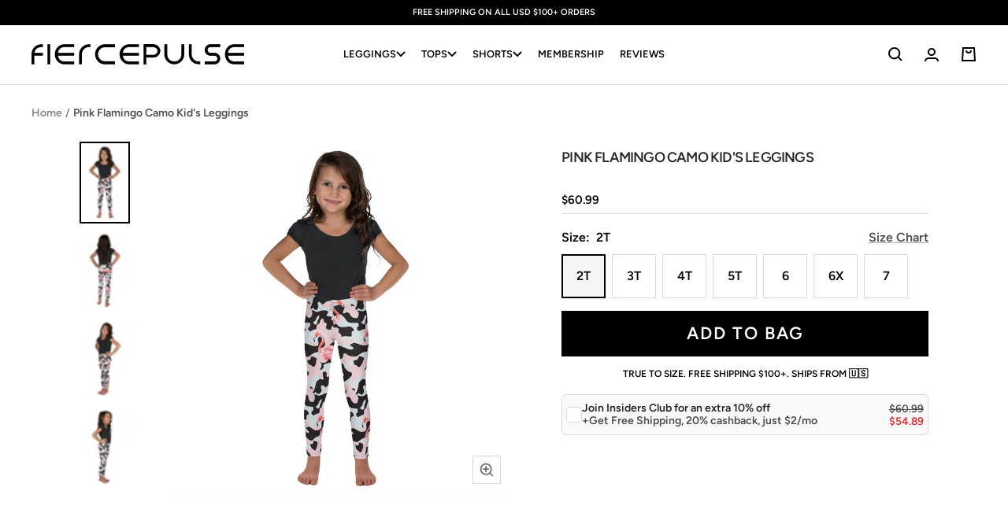

--- FILE ---
content_type: text/html; charset=utf-8
request_url: https://fiercepulse.com/products/pink-flamingo-camo-kids-leggings
body_size: 59008
content:
<!doctype html><html class="no-js" lang="en" dir="ltr">
  <head>
  
      <script>      
          /* 
          /googletagmanager/,        
          /facebook/,        
          /google-analytics/,
          /paypal/,        
          /googleapis/,
          /liadm/,
          /amazonaws/,
          /postscript/,
          */
          window.YETT_BLACKLIST = [
            
            /returngo/,
            /octaneai/,
            /smile/,
            /getwair/,
            
            /pinimg/,
            /sc-static/,
            /dwin1/,
            /getfondue/,
            /tiktok/,
            /clarity/,
            /postupsells.appspot/
          ]
            </script>
    
      <script src="//fiercepulse.com/cdn/shop/t/120/assets/yett.min.js?v=136840726451050209251691548990"></script>    
  
   
      <meta charset="utf-8">
      
          <meta name="viewport" content="width=device-width, initial-scale=1, height=device-height">
      
      <meta name="theme-color" content="#000000">
  
      <title>Trendy Pink Flamingo Camo Kid&#39;s Leggings | FIERCEPULSE</title><meta name="description" content="Step into playful elegance with pink flamingo camo kids&#39; leggings. Bold prints, ultimate comfort—a stylish and comfortable choice for your little one. Order now!"> <link rel="canonical" href="https://fiercepulse.com/products/pink-flamingo-camo-kids-leggings" /> 
<link rel="shortcut icon" href="//fiercepulse.com/cdn/shop/files/apple-touch-icon_96x96.png?v=1738741269" type="image/png"><link rel="preconnect" href="https://cdn.shopify.com">
      <link rel="dns-prefetch" href="https://productreviews.shopifycdn.com">
      <link rel="dns-prefetch" href="https://www.google-analytics.com">
      <link rel="dns-prefetch" href="https://www.googletagmanager.com/"><link rel="preconnect" href="https://fonts.shopifycdn.com" crossorigin><link href="//fiercepulse.com/cdn/shop/t/120/assets/theme.css?v=71341594183743733131756904102" rel="stylesheet" type="text/css" media="all" />
      <link href="//fiercepulse.com/cdn/shop/t/120/assets/header.css?v=60626107661523726681758980205" rel="stylesheet" type="text/css" media="all" />
      <link href="//fiercepulse.com/cdn/shop/t/120/assets/splide.min.css?v=44329677166622589231683615691" rel="stylesheet" type="text/css" media="all" />

      
        <link href="//fiercepulse.com/cdn/shop/t/120/assets/swiper-bundle.min.css?v=53921184802428899341691551805" rel="stylesheet" type="text/css" media="all" />
      

      <link href="//fiercepulse.com/cdn/shop/t/120/assets/vendor.js?v=31715688253868339281683615691" as="script" rel="preload">
      <link href="//fiercepulse.com/cdn/shop/t/120/assets/theme.js?v=72548762683881780931721908541" as="script" rel="preload">

      <link href="//fiercepulse.com/cdn/shop/t/120/assets/custom.css?v=81768975831338984991764073284" rel="stylesheet" type="text/css" media="all" />
      <link href="//fiercepulse.com/cdn/shop/t/120/assets/custom-cart-product-slider.css?v=111790821271648559161754635175" rel="stylesheet" type="text/css" media="all" />
      
      
        <link href="//fiercepulse.com/cdn/shop/t/120/assets/custom-quick-add.css?v=160501503243886172681754635186" rel="stylesheet" type="text/css" media="all" />
      
      <link href="//fiercepulse.com/cdn/shop/t/120/assets/jquery-3.6.3.min.js?v=89985907982574464681683615691" as="script" rel="preload">
      <link href="//fiercepulse.com/cdn/shop/t/120/assets/custom.js?v=84859239685718050551763983621" as="script" rel="preload">
<link rel="preload" as="fetch" href="/products/pink-flamingo-camo-kids-leggings.js" crossorigin><link rel="preload" as="script" href="//fiercepulse.com/cdn/shop/t/120/assets/flickity.js?v=35989663787505256911691551745"><meta property="og:type" content="product">
  <meta property="og:title" content="Pink Flamingo Camo Kid&#39;s Leggings">
  <meta property="product:price:amount" content="60.99">
  <meta property="product:price:currency" content="USD"><meta property="og:image" content="http://fiercepulse.com/cdn/shop/products/pink-flamingo-camo-kid-s-leggings-fiercepulse-29457453776995.jpg?v=1762466051">
  <meta property="og:image:secure_url" content="https://fiercepulse.com/cdn/shop/products/pink-flamingo-camo-kid-s-leggings-fiercepulse-29457453776995.jpg?v=1762466051">
  <meta property="og:image:width" content="1000">
  <meta property="og:image:height" content="1000"><meta property="og:description" content="Step into playful elegance with pink flamingo camo kids&#39; leggings. Bold prints, ultimate comfort—a stylish and comfortable choice for your little one. Order now!"><meta property="og:url" content="https://fiercepulse.com/products/pink-flamingo-camo-kids-leggings">
<meta property="og:site_name" content="FIERCEPULSE"><meta name="twitter:card" content="summary"><meta name="twitter:title" content="Pink Flamingo Camo Kid&#39;s Leggings">
  <meta name="twitter:description" content="These soft kids leggings with an elastic waistband are just perfect for active kiddos. The graphics will never lose their color intensity, so feel free to run around and get messy in them.  • 82% polyester/18% spandex • Made with a smooth and comfortable microfiber yarn • Vibrant colors that won&#39;t fade • Sewn with an overlock and coverstitch finish • Precision-cut and hand-sewn after printing"><meta name="twitter:image" content="https://fiercepulse.com/cdn/shop/products/pink-flamingo-camo-kid-s-leggings-fiercepulse-29457453776995_1200x1200_crop_center.jpg?v=1762466051">
  <meta name="twitter:image:alt" content="Pink Flamingo Camo Kid&#39;s Leggings">
      
  <script type="application/ld+json">
  {
    "@context": "https://schema.org",
    "@type": "Product",
    "productID": 6800889020515,
    "offers": [{
          "@type": "Offer",
          "name": "2T",
          "availability":"https://schema.org/InStock",
          "price": 60.99,
          "priceCurrency": "USD",
          "priceValidUntil": "2026-02-08","sku": "2423250_9696",
          "url": "/products/pink-flamingo-camo-kids-leggings?variant=39968863518819"
        },
{
          "@type": "Offer",
          "name": "3T",
          "availability":"https://schema.org/InStock",
          "price": 60.99,
          "priceCurrency": "USD",
          "priceValidUntil": "2026-02-08","sku": "2423250_9697",
          "url": "/products/pink-flamingo-camo-kids-leggings?variant=39968863551587"
        },
{
          "@type": "Offer",
          "name": "4T",
          "availability":"https://schema.org/InStock",
          "price": 60.99,
          "priceCurrency": "USD",
          "priceValidUntil": "2026-02-08","sku": "2423250_9698",
          "url": "/products/pink-flamingo-camo-kids-leggings?variant=39968863584355"
        },
{
          "@type": "Offer",
          "name": "5T",
          "availability":"https://schema.org/InStock",
          "price": 60.99,
          "priceCurrency": "USD",
          "priceValidUntil": "2026-02-08","sku": "2423250_9699",
          "url": "/products/pink-flamingo-camo-kids-leggings?variant=39968863617123"
        },
{
          "@type": "Offer",
          "name": "6",
          "availability":"https://schema.org/InStock",
          "price": 60.99,
          "priceCurrency": "USD",
          "priceValidUntil": "2026-02-08","sku": "2423250_9700",
          "url": "/products/pink-flamingo-camo-kids-leggings?variant=39968863649891"
        },
{
          "@type": "Offer",
          "name": "6X",
          "availability":"https://schema.org/InStock",
          "price": 60.99,
          "priceCurrency": "USD",
          "priceValidUntil": "2026-02-08","sku": "2423250_9701",
          "url": "/products/pink-flamingo-camo-kids-leggings?variant=39968863682659"
        },
{
          "@type": "Offer",
          "name": "7",
          "availability":"https://schema.org/InStock",
          "price": 60.99,
          "priceCurrency": "USD",
          "priceValidUntil": "2026-02-08","sku": "2423250_9702",
          "url": "/products/pink-flamingo-camo-kids-leggings?variant=39968863715427"
        }
],"brand": {
      "@type": "Brand",
      "name": "FIERCEPULSE"
    },
    "name": "Pink Flamingo Camo Kid's Leggings",
    "description": "These soft kids leggings with an elastic waistband are just perfect for active kiddos. The graphics will never lose their color intensity, so feel free to run around and get messy in them.  • 82% polyester\/18% spandex • Made with a smooth and comfortable microfiber yarn • Vibrant colors that won't fade • Sewn with an overlock and coverstitch finish • Precision-cut and hand-sewn after printing",
    "category": "Kids Leggings",
    "url": "/products/pink-flamingo-camo-kids-leggings",
    "sku": "2423250_9696",
    "image": {
      "@type": "ImageObject",
      "url": "https://fiercepulse.com/cdn/shop/products/pink-flamingo-camo-kid-s-leggings-fiercepulse-29457453776995.jpg?v=1762466051&width=1024",
      "image": "https://fiercepulse.com/cdn/shop/products/pink-flamingo-camo-kid-s-leggings-fiercepulse-29457453776995.jpg?v=1762466051&width=1024",
      "name": "Pink Flamingo Camo Kid's Leggings",
      "width": "1024",
      "height": "1024"
    }
  }
  </script>



  <script type="application/ld+json">
  {
    "@context": "https://schema.org",
    "@type": "BreadcrumbList",
  "itemListElement": [{
      "@type": "ListItem",
      "position": 1,
      "name": "Home",
      "item": "https://fiercepulse.com"
    },{
          "@type": "ListItem",
          "position": 2,
          "name": "Pink Flamingo Camo Kid's Leggings",
          "item": "https://fiercepulse.com/products/pink-flamingo-camo-kids-leggings"
        }]
  }
  </script>


      <link rel="preload" href="//fiercepulse.com/cdn/fonts/figtree/figtree_n6.9d1ea52bb49a0a86cfd1b0383d00f83d3fcc14de.woff2" as="font" type="font/woff2" crossorigin><link rel="preload" href="//fiercepulse.com/cdn/fonts/figtree/figtree_n6.9d1ea52bb49a0a86cfd1b0383d00f83d3fcc14de.woff2" as="font" type="font/woff2" crossorigin><style>
  /* Typography (heading) */
  @font-face {
  font-family: Figtree;
  font-weight: 600;
  font-style: normal;
  font-display: swap;
  src: url("//fiercepulse.com/cdn/fonts/figtree/figtree_n6.9d1ea52bb49a0a86cfd1b0383d00f83d3fcc14de.woff2") format("woff2"),
       url("//fiercepulse.com/cdn/fonts/figtree/figtree_n6.f0fcdea525a0e47b2ae4ab645832a8e8a96d31d3.woff") format("woff");
}

@font-face {
  font-family: Figtree;
  font-weight: 600;
  font-style: italic;
  font-display: swap;
  src: url("//fiercepulse.com/cdn/fonts/figtree/figtree_i6.702baae75738b446cfbed6ac0d60cab7b21e61ba.woff2") format("woff2"),
       url("//fiercepulse.com/cdn/fonts/figtree/figtree_i6.6b8dc40d16c9905d29525156e284509f871ce8f9.woff") format("woff");
}

/* Typography (body) */
  @font-face {
  font-family: Figtree;
  font-weight: 600;
  font-style: normal;
  font-display: swap;
  src: url("//fiercepulse.com/cdn/fonts/figtree/figtree_n6.9d1ea52bb49a0a86cfd1b0383d00f83d3fcc14de.woff2") format("woff2"),
       url("//fiercepulse.com/cdn/fonts/figtree/figtree_n6.f0fcdea525a0e47b2ae4ab645832a8e8a96d31d3.woff") format("woff");
}

@font-face {
  font-family: Figtree;
  font-weight: 600;
  font-style: italic;
  font-display: swap;
  src: url("//fiercepulse.com/cdn/fonts/figtree/figtree_i6.702baae75738b446cfbed6ac0d60cab7b21e61ba.woff2") format("woff2"),
       url("//fiercepulse.com/cdn/fonts/figtree/figtree_i6.6b8dc40d16c9905d29525156e284509f871ce8f9.woff") format("woff");
}

@font-face {
  font-family: Figtree;
  font-weight: 600;
  font-style: normal;
  font-display: swap;
  src: url("//fiercepulse.com/cdn/fonts/figtree/figtree_n6.9d1ea52bb49a0a86cfd1b0383d00f83d3fcc14de.woff2") format("woff2"),
       url("//fiercepulse.com/cdn/fonts/figtree/figtree_n6.f0fcdea525a0e47b2ae4ab645832a8e8a96d31d3.woff") format("woff");
}

@font-face {
  font-family: Figtree;
  font-weight: 600;
  font-style: italic;
  font-display: swap;
  src: url("//fiercepulse.com/cdn/fonts/figtree/figtree_i6.702baae75738b446cfbed6ac0d60cab7b21e61ba.woff2") format("woff2"),
       url("//fiercepulse.com/cdn/fonts/figtree/figtree_i6.6b8dc40d16c9905d29525156e284509f871ce8f9.woff") format("woff");
}

:root {--heading-color: 40, 40, 40;
    --text-color: 0, 0, 0;
    --background: 255, 255, 255;
    --secondary-background: 245, 245, 245;
    --border-color: 217, 217, 217;
    --border-color-darker: 153, 153, 153;
    --success-color: 46, 158, 123;
    --success-background: 213, 236, 229;
    --error-color: 222, 42, 42;
    --error-background: 253, 240, 240;
    --primary-button-background: 0, 0, 0;
    --primary-button-text-color: 255, 255, 255;
    --secondary-button-background: 0, 0, 0;
    --secondary-button-text-color: 255, 255, 255;
    --product-star-rating: 246, 164, 41;
    --product-on-sale-accent: 222, 42, 42;
    --product-sold-out-accent: 111, 113, 155;
    --product-custom-label-background: 64, 93, 230;
    --product-custom-label-text-color: 255, 255, 255;
    --product-custom-label-2-background: 63, 29, 134;
    --product-custom-label-2-text-color: 255, 255, 255;
    --product-low-stock-text-color: 222, 42, 42;
    --product-in-stock-text-color: 46, 158, 123;
    --loading-bar-background: 0, 0, 0;

    /* We duplicate some "base" colors as root colors, which is useful to use on drawer elements or popover without. Those should not be overridden to avoid issues */
    --root-heading-color: 40, 40, 40;
    --root-text-color: 0, 0, 0;
    --root-background: 255, 255, 255;
    --root-border-color: 217, 217, 217;
    --root-primary-button-background: 0, 0, 0;
    --root-primary-button-text-color: 255, 255, 255;

    --base-font-size: 16px;
    --heading-font-family: Figtree, sans-serif;
    --heading-font-weight: 600;
    --heading-font-style: normal;
    --heading-text-transform: uppercase;
    --text-font-family: Figtree, sans-serif;
    --text-font-weight: 600;
    --text-font-style: normal;
    --text-font-bold-weight: 600;

    /* Typography (font size) */
    --heading-xxsmall-font-size: 10px;
    --heading-xsmall-font-size: 10px;
    --heading-small-font-size: 11px;
    --heading-large-font-size: 32px;
    --heading-h1-font-size: 32px;
    --heading-h2-font-size: 28px;
    --heading-h3-font-size: 26px;
    --heading-h4-font-size: 22px;
    --heading-h5-font-size: 18px;
    --heading-h6-font-size: 16px;

    /* Control the look and feel of the theme by changing radius of various elements */
    --button-border-radius: 0px;
    --block-border-radius: 0px;
    --block-border-radius-reduced: 0px;
    --color-swatch-border-radius: 100%;

    /* Button size */
    --button-height: 48px;
    --button-small-height: 40px;

    /* Form related */
    --form-input-field-height: 48px;
    --form-input-gap: 16px;
    --form-submit-margin: 24px;

    /* Product listing related variables */
    --product-list-block-spacing: 32px;

    /* Video related */
    --play-button-background: 255, 255, 255;
    --play-button-arrow: 0, 0, 0;

    /* RTL support */
    --transform-logical-flip: 1;
    --transform-origin-start: left;
    --transform-origin-end: right;

    /* Other */
    --zoom-cursor-svg-url: url(//fiercepulse.com/cdn/shop/t/120/assets/zoom-cursor.svg?v=160957727165764838921737134372);
    --arrow-right-svg-url: url(//fiercepulse.com/cdn/shop/t/120/assets/arrow-right.svg?v=70871338000329279091737134372);
    --arrow-left-svg-url: url(//fiercepulse.com/cdn/shop/t/120/assets/arrow-left.svg?v=176537643540911574551737134372);

    /* Some useful variables that we can reuse in our CSS. Some explanation are needed for some of them:
       - container-max-width-minus-gutters: represents the container max width without the edge gutters
       - container-outer-width: considering the screen width, represent all the space outside the container
       - container-outer-margin: same as container-outer-width but get set to 0 inside a container
       - container-inner-width: the effective space inside the container (minus gutters)
       - grid-column-width: represents the width of a single column of the grid
       - vertical-breather: this is a variable that defines the global "spacing" between sections, and inside the section
                            to create some "breath" and minimum spacing
     */
    --container-max-width: 1600px;
    --container-gutter: 24px;
    --container-max-width-minus-gutters: calc(var(--container-max-width) - (var(--container-gutter)) * 2);
    --container-outer-width: max(calc((100vw - var(--container-max-width-minus-gutters)) / 2), var(--container-gutter));
    --container-outer-margin: var(--container-outer-width);
    --container-inner-width: calc(100vw - var(--container-outer-width) * 2);

    --grid-column-count: 10;
    --grid-gap: 24px;
    --grid-column-width: calc((100vw - var(--container-outer-width) * 2 - var(--grid-gap) * (var(--grid-column-count) - 1)) / var(--grid-column-count));

    --vertical-breather: 48px;
    --vertical-breather-tight: 48px;

    /* Shopify related variables */
    --payment-terms-background-color: #ffffff;
  }

  @media screen and (min-width: 741px) {
    :root {
      --container-gutter: 40px;
      --grid-column-count: 20;
      --vertical-breather: 64px;
      --vertical-breather-tight: 64px;

      /* Typography (font size) */
      --heading-xsmall-font-size: 11px;
      --heading-small-font-size: 12px;
      --heading-large-font-size: 48px;
      --heading-h1-font-size: 48px;
      --heading-h2-font-size: 36px;
      --heading-h3-font-size: 30px;
      --heading-h4-font-size: 22px;
      --heading-h5-font-size: 18px;
      --heading-h6-font-size: 16px;

      /* Form related */
      --form-input-field-height: 52px;
      --form-submit-margin: 32px;

      /* Button size */
      --button-height: 52px;
      --button-small-height: 44px;
    }
  }

  @media screen and (min-width: 1200px) {
    :root {
      --vertical-breather: 80px;
      --vertical-breather-tight: 64px;
      --product-list-block-spacing: 48px;

      /* Typography */
      --heading-large-font-size: 58px;
      --heading-h1-font-size: 50px;
      --heading-h2-font-size: 44px;
      --heading-h3-font-size: 32px;
      --heading-h4-font-size: 26px;
      --heading-h5-font-size: 22px;
      --heading-h6-font-size: 16px;
    }
  }

  @media screen and (min-width: 1600px) {
    :root {
      --vertical-breather: 90px;
      --vertical-breather-tight: 64px;
    }
  }

</style>
      <script>
  // This allows to expose several variables to the global scope, to be used in scripts
  window.themeVariables = {
    settings: {
      direction: "ltr",
      pageType: "product",
      cartCount: 0,
      moneyFormat: "${{amount}}",
      moneyWithCurrencyFormat: "${{amount}} USD",
      showVendor: false,
      discountMode: "percentage",
      currencyCodeEnabled: false,
      cartType: "drawer",
      cartCurrency: "USD",
      mobileZoomFactor: 2.5
    },

    routes: {
      host: "fiercepulse.com",
      rootUrl: "\/",
      rootUrlWithoutSlash: '',
      cartUrl: "\/cart",
      cartAddUrl: "\/cart\/add",
      cartChangeUrl: "\/cart\/change",
      searchUrl: "\/search",
      predictiveSearchUrl: "\/search\/suggest",
      productRecommendationsUrl: "\/recommendations\/products"
    },

    strings: {
      accessibilityDelete: "Delete",
      accessibilityClose: "Close",
      collectionSoldOut: "Sold out",
      collectionDiscount: "Save @savings@",
      productSalePrice: "Sale price",
      productRegularPrice: "Regular price",
      productFormUnavailable: "Unavailable",
      productFormSoldOut: "Sold out",
      productFormPreOrder: "Pre-order",
      productFormAddToCart: "Add to bag",
      searchNoResults: "No results could be found.",
      searchNewSearch: "New search",
      searchProducts: "Products",
      searchArticles: "Journal",
      searchPages: "Pages",
      searchCollections: "Collections",
      cartViewCart: "View bag",
      cartItemAdded: "Item added to your bag!",
      cartItemAddedShort: "Added to your bag!",
      cartAddOrderNote: "Add order note",
      cartEditOrderNote: "Edit order note",
      shippingEstimatorNoResults: "Sorry, we do not ship to your address.",
      shippingEstimatorOneResult: "There is one shipping rate for your address:",
      shippingEstimatorMultipleResults: "There are several shipping rates for your address:",
      shippingEstimatorError: "One or more error occurred while retrieving shipping rates:"
    },

    libs: {
      flickity: "\/\/fiercepulse.com\/cdn\/shop\/t\/120\/assets\/flickity.js?v=35989663787505256911691551745",
      photoswipe: "\/\/fiercepulse.com\/cdn\/shop\/t\/120\/assets\/photoswipe.js?v=17619293982962393691691551759",
      qrCode: "\/\/fiercepulse.com\/cdn\/shopifycloud\/storefront\/assets\/themes_support\/vendor\/qrcode-3f2b403b.js"
    },

    breakpoints: {
      phone: 'screen and (max-width: 740px)',
      tablet: 'screen and (min-width: 741px) and (max-width: 999px)',
      tabletAndUp: 'screen and (min-width: 741px)',
      pocket: 'screen and (max-width: 999px)',
      lap: 'screen and (min-width: 1000px) and (max-width: 1199px)',
      lapAndUp: 'screen and (min-width: 1000px)',
      desktop: 'screen and (min-width: 1200px)',
      wide: 'screen and (min-width: 1400px)'
    }
  };

  window.addEventListener('pageshow', async () => {
    const cartContent = await (await fetch(`${window.themeVariables.routes.cartUrl}.js`, {cache: 'reload'})).json();
    document.documentElement.dispatchEvent(new CustomEvent('cart:refresh', {detail: {cart: cartContent}}));
  });

  if ('noModule' in HTMLScriptElement.prototype) {
    // Old browsers (like IE) that does not support module will be considered as if not executing JS at all
    document.documentElement.className = document.documentElement.className.replace('no-js', 'js');

    requestAnimationFrame(() => {
      const viewportHeight = (window.visualViewport ? window.visualViewport.height : document.documentElement.clientHeight);
      document.documentElement.style.setProperty('--window-height',viewportHeight + 'px');
    });
  }// We save the product ID in local storage to be eventually used for recently viewed section
    try {
      const items = JSON.parse(localStorage.getItem('theme:recently-viewed-products') || '[]');

      // We check if the current product already exists, and if it does not, we add it at the start
      if (!items.includes(6800889020515)) {
        items.unshift(6800889020515);
      }

      localStorage.setItem('theme:recently-viewed-products', JSON.stringify(items.slice(0, 20)));
    } catch (e) {
      // Safari in private mode does not allow setting item, we silently fail
    }</script>
  
      <link rel="stylesheet" href="//fiercepulse.com/cdn/shop/t/120/assets/splide.min.css?v=44329677166622589231683615691">
      
        <link rel="stylesheet" href="//fiercepulse.com/cdn/shop/t/120/assets/swiper-bundle.min.css?v=53921184802428899341691551805" />
      
      <link rel="stylesheet" href="//fiercepulse.com/cdn/shop/t/120/assets/theme.css?v=71341594183743733131756904102">
      <link rel="stylesheet" href="//fiercepulse.com/cdn/shop/t/120/assets/header.css?v=60626107661523726681758980205">
      <link rel="stylesheet" href="//fiercepulse.com/cdn/shop/t/120/assets/custom.css?v=81768975831338984991764073284">
      <link rel="stylesheet" href="//fiercepulse.com/cdn/shop/t/120/assets/custom-cart-product-slider.css?v=111790821271648559161754635175">
      
        <link rel="stylesheet" href="//fiercepulse.com/cdn/shop/t/120/assets/custom-quick-add.css?v=160501503243886172681754635186">
      
  
      <script src="//fiercepulse.com/cdn/shop/t/120/assets/vendor.js?v=31715688253868339281683615691" defer></script>    
      <script src="//fiercepulse.com/cdn/shop/t/120/assets/theme.js?v=72548762683881780931721908541" defer></script> 
      <script src="//fiercepulse.com/cdn/shop/t/120/assets/jquery-3.6.3.min.js?v=89985907982574464681683615691"></script>
      <script src="//fiercepulse.com/cdn/shop/t/120/assets/splide.min.js?v=44817600572930275701683615691" defer></script>
      
        <script src="//fiercepulse.com/cdn/shop/t/120/assets/swiper-bundle.min.js?v=4396613766029766611691551786" defer></script>
      
      <script src="//fiercepulse.com/cdn/shop/t/120/assets/custom.js?v=84859239685718050551763983621" defer></script>
  
      <script>window.performance && window.performance.mark && window.performance.mark('shopify.content_for_header.start');</script><meta name="google-site-verification" content="qrTb_bfVSNGmUnKD36K_0jKXsUUBZXT9h4Q--EGVYjM">
<meta id="shopify-digital-wallet" name="shopify-digital-wallet" content="/2228027491/digital_wallets/dialog">
<meta name="shopify-checkout-api-token" content="c1ed78fdd31bfd80f52e144c4c6efedf">
<meta id="in-context-paypal-metadata" data-shop-id="2228027491" data-venmo-supported="false" data-environment="production" data-locale="en_US" data-paypal-v4="true" data-currency="USD">
<link rel="alternate" type="application/json+oembed" href="https://fiercepulse.com/products/pink-flamingo-camo-kids-leggings.oembed">
<script async="async" src="/checkouts/internal/preloads.js?locale=en-US"></script>
<link rel="preconnect" href="https://shop.app" crossorigin="anonymous">
<script async="async" src="https://shop.app/checkouts/internal/preloads.js?locale=en-US&shop_id=2228027491" crossorigin="anonymous"></script>
<script id="apple-pay-shop-capabilities" type="application/json">{"shopId":2228027491,"countryCode":"US","currencyCode":"USD","merchantCapabilities":["supports3DS"],"merchantId":"gid:\/\/shopify\/Shop\/2228027491","merchantName":"FIERCEPULSE","requiredBillingContactFields":["postalAddress","email"],"requiredShippingContactFields":["postalAddress","email"],"shippingType":"shipping","supportedNetworks":["visa","masterCard","amex","discover","elo","jcb"],"total":{"type":"pending","label":"FIERCEPULSE","amount":"1.00"},"shopifyPaymentsEnabled":true,"supportsSubscriptions":true}</script>
<script id="shopify-features" type="application/json">{"accessToken":"c1ed78fdd31bfd80f52e144c4c6efedf","betas":["rich-media-storefront-analytics"],"domain":"fiercepulse.com","predictiveSearch":true,"shopId":2228027491,"locale":"en"}</script>
<script>var Shopify = Shopify || {};
Shopify.shop = "fiercepulse.myshopify.com";
Shopify.locale = "en";
Shopify.currency = {"active":"USD","rate":"1.0"};
Shopify.country = "US";
Shopify.theme = {"name":"FOCAL - 10.28.25","id":121713000547,"schema_name":"Focal","schema_version":"10.0.0","theme_store_id":714,"role":"main"};
Shopify.theme.handle = "null";
Shopify.theme.style = {"id":null,"handle":null};
Shopify.cdnHost = "fiercepulse.com/cdn";
Shopify.routes = Shopify.routes || {};
Shopify.routes.root = "/";</script>
<script type="module">!function(o){(o.Shopify=o.Shopify||{}).modules=!0}(window);</script>
<script>!function(o){function n(){var o=[];function n(){o.push(Array.prototype.slice.apply(arguments))}return n.q=o,n}var t=o.Shopify=o.Shopify||{};t.loadFeatures=n(),t.autoloadFeatures=n()}(window);</script>
<script>
  window.ShopifyPay = window.ShopifyPay || {};
  window.ShopifyPay.apiHost = "shop.app\/pay";
  window.ShopifyPay.redirectState = null;
</script>
<script id="shop-js-analytics" type="application/json">{"pageType":"product"}</script>
<script defer="defer" async type="module" src="//fiercepulse.com/cdn/shopifycloud/shop-js/modules/v2/client.init-shop-cart-sync_BN7fPSNr.en.esm.js"></script>
<script defer="defer" async type="module" src="//fiercepulse.com/cdn/shopifycloud/shop-js/modules/v2/chunk.common_Cbph3Kss.esm.js"></script>
<script defer="defer" async type="module" src="//fiercepulse.com/cdn/shopifycloud/shop-js/modules/v2/chunk.modal_DKumMAJ1.esm.js"></script>
<script type="module">
  await import("//fiercepulse.com/cdn/shopifycloud/shop-js/modules/v2/client.init-shop-cart-sync_BN7fPSNr.en.esm.js");
await import("//fiercepulse.com/cdn/shopifycloud/shop-js/modules/v2/chunk.common_Cbph3Kss.esm.js");
await import("//fiercepulse.com/cdn/shopifycloud/shop-js/modules/v2/chunk.modal_DKumMAJ1.esm.js");

  window.Shopify.SignInWithShop?.initShopCartSync?.({"fedCMEnabled":true,"windoidEnabled":true});

</script>
<script>
  window.Shopify = window.Shopify || {};
  if (!window.Shopify.featureAssets) window.Shopify.featureAssets = {};
  window.Shopify.featureAssets['shop-js'] = {"shop-cart-sync":["modules/v2/client.shop-cart-sync_CJVUk8Jm.en.esm.js","modules/v2/chunk.common_Cbph3Kss.esm.js","modules/v2/chunk.modal_DKumMAJ1.esm.js"],"init-fed-cm":["modules/v2/client.init-fed-cm_7Fvt41F4.en.esm.js","modules/v2/chunk.common_Cbph3Kss.esm.js","modules/v2/chunk.modal_DKumMAJ1.esm.js"],"init-shop-email-lookup-coordinator":["modules/v2/client.init-shop-email-lookup-coordinator_Cc088_bR.en.esm.js","modules/v2/chunk.common_Cbph3Kss.esm.js","modules/v2/chunk.modal_DKumMAJ1.esm.js"],"init-windoid":["modules/v2/client.init-windoid_hPopwJRj.en.esm.js","modules/v2/chunk.common_Cbph3Kss.esm.js","modules/v2/chunk.modal_DKumMAJ1.esm.js"],"shop-button":["modules/v2/client.shop-button_B0jaPSNF.en.esm.js","modules/v2/chunk.common_Cbph3Kss.esm.js","modules/v2/chunk.modal_DKumMAJ1.esm.js"],"shop-cash-offers":["modules/v2/client.shop-cash-offers_DPIskqss.en.esm.js","modules/v2/chunk.common_Cbph3Kss.esm.js","modules/v2/chunk.modal_DKumMAJ1.esm.js"],"shop-toast-manager":["modules/v2/client.shop-toast-manager_CK7RT69O.en.esm.js","modules/v2/chunk.common_Cbph3Kss.esm.js","modules/v2/chunk.modal_DKumMAJ1.esm.js"],"init-shop-cart-sync":["modules/v2/client.init-shop-cart-sync_BN7fPSNr.en.esm.js","modules/v2/chunk.common_Cbph3Kss.esm.js","modules/v2/chunk.modal_DKumMAJ1.esm.js"],"init-customer-accounts-sign-up":["modules/v2/client.init-customer-accounts-sign-up_CfPf4CXf.en.esm.js","modules/v2/client.shop-login-button_DeIztwXF.en.esm.js","modules/v2/chunk.common_Cbph3Kss.esm.js","modules/v2/chunk.modal_DKumMAJ1.esm.js"],"pay-button":["modules/v2/client.pay-button_CgIwFSYN.en.esm.js","modules/v2/chunk.common_Cbph3Kss.esm.js","modules/v2/chunk.modal_DKumMAJ1.esm.js"],"init-customer-accounts":["modules/v2/client.init-customer-accounts_DQ3x16JI.en.esm.js","modules/v2/client.shop-login-button_DeIztwXF.en.esm.js","modules/v2/chunk.common_Cbph3Kss.esm.js","modules/v2/chunk.modal_DKumMAJ1.esm.js"],"avatar":["modules/v2/client.avatar_BTnouDA3.en.esm.js"],"init-shop-for-new-customer-accounts":["modules/v2/client.init-shop-for-new-customer-accounts_CsZy_esa.en.esm.js","modules/v2/client.shop-login-button_DeIztwXF.en.esm.js","modules/v2/chunk.common_Cbph3Kss.esm.js","modules/v2/chunk.modal_DKumMAJ1.esm.js"],"shop-follow-button":["modules/v2/client.shop-follow-button_BRMJjgGd.en.esm.js","modules/v2/chunk.common_Cbph3Kss.esm.js","modules/v2/chunk.modal_DKumMAJ1.esm.js"],"checkout-modal":["modules/v2/client.checkout-modal_B9Drz_yf.en.esm.js","modules/v2/chunk.common_Cbph3Kss.esm.js","modules/v2/chunk.modal_DKumMAJ1.esm.js"],"shop-login-button":["modules/v2/client.shop-login-button_DeIztwXF.en.esm.js","modules/v2/chunk.common_Cbph3Kss.esm.js","modules/v2/chunk.modal_DKumMAJ1.esm.js"],"lead-capture":["modules/v2/client.lead-capture_DXYzFM3R.en.esm.js","modules/v2/chunk.common_Cbph3Kss.esm.js","modules/v2/chunk.modal_DKumMAJ1.esm.js"],"shop-login":["modules/v2/client.shop-login_CA5pJqmO.en.esm.js","modules/v2/chunk.common_Cbph3Kss.esm.js","modules/v2/chunk.modal_DKumMAJ1.esm.js"],"payment-terms":["modules/v2/client.payment-terms_BxzfvcZJ.en.esm.js","modules/v2/chunk.common_Cbph3Kss.esm.js","modules/v2/chunk.modal_DKumMAJ1.esm.js"]};
</script>
<script>(function() {
  var isLoaded = false;
  function asyncLoad() {
    if (isLoaded) return;
    isLoaded = true;
    var urls = ["https:\/\/loox.io\/widget\/N1Zcv9RCNP\/loox.1566960457929.js?shop=fiercepulse.myshopify.com","https:\/\/static.returngo.ai\/master.returngo.ai\/returngo.min.js?shop=fiercepulse.myshopify.com","\/\/cdn.shopify.com\/proxy\/dfa09feab9403e43b3b9b331b5db51e5578f21857227550b8651d7eb9c506a39\/static.cdn.printful.com\/static\/js\/external\/shopify-product-customizer.js?v=0.28\u0026shop=fiercepulse.myshopify.com\u0026sp-cache-control=cHVibGljLCBtYXgtYWdlPTkwMA","\/\/cdn.shopify.com\/proxy\/3971cd0c5346769d07658b1b854a22e1bdd85740f89a779669d8df9a416e92b7\/s3-us-west-2.amazonaws.com\/jsstore\/a\/2J0HYKO\/reids.js?shop=fiercepulse.myshopify.com\u0026sp-cache-control=cHVibGljLCBtYXgtYWdlPTkwMA","\/\/cdn.shopify.com\/proxy\/1237a609a520623460b63285578746e399740967fdf9d3d14d90ec9112ed23f4\/app.retention.com\/shopify\/shopify_app_add_to_cart_script.js?shop=fiercepulse.myshopify.com\u0026sp-cache-control=cHVibGljLCBtYXgtYWdlPTkwMA","https:\/\/sdk.postscript.io\/sdk-script-loader.bundle.js?shopId=3392\u0026shop=fiercepulse.myshopify.com"];
    for (var i = 0; i < urls.length; i++) {
      var s = document.createElement('script');
      s.type = 'text/javascript';
      s.async = true;
      s.src = urls[i];
      var x = document.getElementsByTagName('script')[0];
      x.parentNode.insertBefore(s, x);
    }
  };
  if(window.attachEvent) {
    window.attachEvent('onload', asyncLoad);
  } else {
    window.addEventListener('load', asyncLoad, false);
  }
})();</script>
<script id="__st">var __st={"a":2228027491,"offset":-18000,"reqid":"f376eb7d-91f6-48be-bb9a-2e57fd4b92dd-1769732613","pageurl":"fiercepulse.com\/products\/pink-flamingo-camo-kids-leggings","u":"0311fdebcfbb","p":"product","rtyp":"product","rid":6800889020515};</script>
<script>window.ShopifyPaypalV4VisibilityTracking = true;</script>
<script id="captcha-bootstrap">!function(){'use strict';const t='contact',e='account',n='new_comment',o=[[t,t],['blogs',n],['comments',n],[t,'customer']],c=[[e,'customer_login'],[e,'guest_login'],[e,'recover_customer_password'],[e,'create_customer']],r=t=>t.map((([t,e])=>`form[action*='/${t}']:not([data-nocaptcha='true']) input[name='form_type'][value='${e}']`)).join(','),a=t=>()=>t?[...document.querySelectorAll(t)].map((t=>t.form)):[];function s(){const t=[...o],e=r(t);return a(e)}const i='password',u='form_key',d=['recaptcha-v3-token','g-recaptcha-response','h-captcha-response',i],f=()=>{try{return window.sessionStorage}catch{return}},m='__shopify_v',_=t=>t.elements[u];function p(t,e,n=!1){try{const o=window.sessionStorage,c=JSON.parse(o.getItem(e)),{data:r}=function(t){const{data:e,action:n}=t;return t[m]||n?{data:e,action:n}:{data:t,action:n}}(c);for(const[e,n]of Object.entries(r))t.elements[e]&&(t.elements[e].value=n);n&&o.removeItem(e)}catch(o){console.error('form repopulation failed',{error:o})}}const l='form_type',E='cptcha';function T(t){t.dataset[E]=!0}const w=window,h=w.document,L='Shopify',v='ce_forms',y='captcha';let A=!1;((t,e)=>{const n=(g='f06e6c50-85a8-45c8-87d0-21a2b65856fe',I='https://cdn.shopify.com/shopifycloud/storefront-forms-hcaptcha/ce_storefront_forms_captcha_hcaptcha.v1.5.2.iife.js',D={infoText:'Protected by hCaptcha',privacyText:'Privacy',termsText:'Terms'},(t,e,n)=>{const o=w[L][v],c=o.bindForm;if(c)return c(t,g,e,D).then(n);var r;o.q.push([[t,g,e,D],n]),r=I,A||(h.body.append(Object.assign(h.createElement('script'),{id:'captcha-provider',async:!0,src:r})),A=!0)});var g,I,D;w[L]=w[L]||{},w[L][v]=w[L][v]||{},w[L][v].q=[],w[L][y]=w[L][y]||{},w[L][y].protect=function(t,e){n(t,void 0,e),T(t)},Object.freeze(w[L][y]),function(t,e,n,w,h,L){const[v,y,A,g]=function(t,e,n){const i=e?o:[],u=t?c:[],d=[...i,...u],f=r(d),m=r(i),_=r(d.filter((([t,e])=>n.includes(e))));return[a(f),a(m),a(_),s()]}(w,h,L),I=t=>{const e=t.target;return e instanceof HTMLFormElement?e:e&&e.form},D=t=>v().includes(t);t.addEventListener('submit',(t=>{const e=I(t);if(!e)return;const n=D(e)&&!e.dataset.hcaptchaBound&&!e.dataset.recaptchaBound,o=_(e),c=g().includes(e)&&(!o||!o.value);(n||c)&&t.preventDefault(),c&&!n&&(function(t){try{if(!f())return;!function(t){const e=f();if(!e)return;const n=_(t);if(!n)return;const o=n.value;o&&e.removeItem(o)}(t);const e=Array.from(Array(32),(()=>Math.random().toString(36)[2])).join('');!function(t,e){_(t)||t.append(Object.assign(document.createElement('input'),{type:'hidden',name:u})),t.elements[u].value=e}(t,e),function(t,e){const n=f();if(!n)return;const o=[...t.querySelectorAll(`input[type='${i}']`)].map((({name:t})=>t)),c=[...d,...o],r={};for(const[a,s]of new FormData(t).entries())c.includes(a)||(r[a]=s);n.setItem(e,JSON.stringify({[m]:1,action:t.action,data:r}))}(t,e)}catch(e){console.error('failed to persist form',e)}}(e),e.submit())}));const S=(t,e)=>{t&&!t.dataset[E]&&(n(t,e.some((e=>e===t))),T(t))};for(const o of['focusin','change'])t.addEventListener(o,(t=>{const e=I(t);D(e)&&S(e,y())}));const B=e.get('form_key'),M=e.get(l),P=B&&M;t.addEventListener('DOMContentLoaded',(()=>{const t=y();if(P)for(const e of t)e.elements[l].value===M&&p(e,B);[...new Set([...A(),...v().filter((t=>'true'===t.dataset.shopifyCaptcha))])].forEach((e=>S(e,t)))}))}(h,new URLSearchParams(w.location.search),n,t,e,['guest_login'])})(!0,!0)}();</script>
<script integrity="sha256-4kQ18oKyAcykRKYeNunJcIwy7WH5gtpwJnB7kiuLZ1E=" data-source-attribution="shopify.loadfeatures" defer="defer" src="//fiercepulse.com/cdn/shopifycloud/storefront/assets/storefront/load_feature-a0a9edcb.js" crossorigin="anonymous"></script>
<script crossorigin="anonymous" defer="defer" src="//fiercepulse.com/cdn/shopifycloud/storefront/assets/shopify_pay/storefront-65b4c6d7.js?v=20250812"></script>
<script data-source-attribution="shopify.dynamic_checkout.dynamic.init">var Shopify=Shopify||{};Shopify.PaymentButton=Shopify.PaymentButton||{isStorefrontPortableWallets:!0,init:function(){window.Shopify.PaymentButton.init=function(){};var t=document.createElement("script");t.src="https://fiercepulse.com/cdn/shopifycloud/portable-wallets/latest/portable-wallets.en.js",t.type="module",document.head.appendChild(t)}};
</script>
<script data-source-attribution="shopify.dynamic_checkout.buyer_consent">
  function portableWalletsHideBuyerConsent(e){var t=document.getElementById("shopify-buyer-consent"),n=document.getElementById("shopify-subscription-policy-button");t&&n&&(t.classList.add("hidden"),t.setAttribute("aria-hidden","true"),n.removeEventListener("click",e))}function portableWalletsShowBuyerConsent(e){var t=document.getElementById("shopify-buyer-consent"),n=document.getElementById("shopify-subscription-policy-button");t&&n&&(t.classList.remove("hidden"),t.removeAttribute("aria-hidden"),n.addEventListener("click",e))}window.Shopify?.PaymentButton&&(window.Shopify.PaymentButton.hideBuyerConsent=portableWalletsHideBuyerConsent,window.Shopify.PaymentButton.showBuyerConsent=portableWalletsShowBuyerConsent);
</script>
<script data-source-attribution="shopify.dynamic_checkout.cart.bootstrap">document.addEventListener("DOMContentLoaded",(function(){function t(){return document.querySelector("shopify-accelerated-checkout-cart, shopify-accelerated-checkout")}if(t())Shopify.PaymentButton.init();else{new MutationObserver((function(e,n){t()&&(Shopify.PaymentButton.init(),n.disconnect())})).observe(document.body,{childList:!0,subtree:!0})}}));
</script>
<link id="shopify-accelerated-checkout-styles" rel="stylesheet" media="screen" href="https://fiercepulse.com/cdn/shopifycloud/portable-wallets/latest/accelerated-checkout-backwards-compat.css" crossorigin="anonymous">
<style id="shopify-accelerated-checkout-cart">
        #shopify-buyer-consent {
  margin-top: 1em;
  display: inline-block;
  width: 100%;
}

#shopify-buyer-consent.hidden {
  display: none;
}

#shopify-subscription-policy-button {
  background: none;
  border: none;
  padding: 0;
  text-decoration: underline;
  font-size: inherit;
  cursor: pointer;
}

#shopify-subscription-policy-button::before {
  box-shadow: none;
}

      </style>

<script>window.performance && window.performance.mark && window.performance.mark('shopify.content_for_header.end');</script>
    
    <script>var loox_global_hash = '1769705698006';</script><style>.loox-reviews-default { max-width: 1200px; margin: 0 auto; }.loox-rating .loox-icon { color:#ffab00; }
:root { --lxs-rating-icon-color: #ffab00; }</style><svg xmlns="http://www.w3.org/2000/svg" style="display: none" id="loox-rating-icon-svg-store">
	<defs>
		<clipPath id="looxicons-rating-icon-fill_star-pointy-fill__a">
			<path d="M0 0h24v24H0z" />
		</clipPath>

		<clipPath id="looxicons-rating-icon-line_star-pointy-line__a">
			<path d="M0 0h24v24H0z" />
		</clipPath>
	</defs>
	<symbol id="looxicons-rating-icon-fill" viewBox="0 0 24 24" fill="currentcolor">
		<g clip-path="url(#star-pointy-fill__a)">
			<path
				d="m12 19.261-7.416 4.151 1.656-8.335L0 9.306l8.44-1.002L12 .588l3.56 7.717L24 9.306l-6.24 5.77 1.656 8.336L12 19.262Z"
			/>
		</g>
	</symbol>
	<symbol id="looxicons-rating-icon-line" viewBox="0 0 24 24" fill="currentcolor">
		<g clip-path="url(#star-pointy-line__a)">
			<path
				d="m12 19.261-7.416 4.151 1.656-8.335L0 9.306l8.44-1.002L12 .588l3.56 7.717L24 9.306l-6.24 5.77 1.656 8.336L12 19.262Zm0-2.41 4.465 2.5-.997-5.019 3.756-3.475-5.081-.602L12 5.608l-2.143 4.648-5.081.601 3.756 3.475-.997 5.019L12 16.85Z"
			/>
		</g>
	</symbol>
	<defs>
		<style>
			.lx-icon-fill {
				--lx-fill-width: calc(100% - var(--lx-rating-percent, 0%));
				clip-path: inset(0 var(--lx-fill-width, 0) 0 0);
			}
			.lx-icon-line {
				clip-path: inset(0 0 0 var(--lx-rating-percent, 0%));
			}
			[data-lx-fill='empty'] {
				--lx-rating-percent: 0%;
			}
			[data-lx-fill='half'] {
				--lx-rating-percent: 50%;
			}
			[data-lx-fill='full'] {
				--lx-rating-percent: 100%;
			}
		</style>

		<g id="looxicons-rating-icon">
			<use href="#looxicons-rating-icon-line" class="lx-icon-line"></use>
			<use href="#looxicons-rating-icon-fill" class="lx-icon-fill"></use>
		</g>
	</defs>
</svg>

  
    
  
    
      <style data-shopify>
        .mini-cart__drawer-footer .checkout-button {
          font-size: 22px;
          font-weight: 700;
          line-height: 1;
          padding: 18px 0;
        }
      </style>
    
    
  
  <script>
    
    
    
    
    var gsf_conversion_data = {page_type : 'product', event : 'view_item', data : {product_data : [{variant_id : 39968863518819, product_id : 6800889020515, name : "Pink Flamingo Camo Kid&#39;s Leggings", price : "60.99", currency : "USD", sku : "2423250_9696", brand : "FIERCEPULSE", variant : "2T", category : "Kids Leggings", quantity : "9999" }], total_price : "60.99", shop_currency : "USD"}};
    
</script>
  

  <link rel="preload" href="//fiercepulse.com/cdn/shop/files/FIERCEPULSE_white_Transparent_d8170467-a9fe-412d-a233-b088b6c66bfd_540x.png?v=1677637410" as="image">
  
  

  

<!-- BEGIN app block: shopify://apps/triplewhale/blocks/triple_pixel_snippet/483d496b-3f1a-4609-aea7-8eee3b6b7a2a --><link rel='preconnect dns-prefetch' href='https://api.config-security.com/' crossorigin />
<link rel='preconnect dns-prefetch' href='https://conf.config-security.com/' crossorigin />
<script>
/* >> TriplePixel :: start*/
window.TriplePixelData={TripleName:"fiercepulse.myshopify.com",ver:"2.16",plat:"SHOPIFY",isHeadless:false,src:'SHOPIFY_EXT',product:{id:"6800889020515",name:`Pink Flamingo Camo Kid&#39;s Leggings`,price:"60.99",variant:"39968863518819"},search:"",collection:"",cart:"drawer",template:"product",curr:"USD" || "USD"},function(W,H,A,L,E,_,B,N){function O(U,T,P,H,R){void 0===R&&(R=!1),H=new XMLHttpRequest,P?(H.open("POST",U,!0),H.setRequestHeader("Content-Type","text/plain")):H.open("GET",U,!0),H.send(JSON.stringify(P||{})),H.onreadystatechange=function(){4===H.readyState&&200===H.status?(R=H.responseText,U.includes("/first")?eval(R):P||(N[B]=R)):(299<H.status||H.status<200)&&T&&!R&&(R=!0,O(U,T-1,P))}}if(N=window,!N[H+"sn"]){N[H+"sn"]=1,L=function(){return Date.now().toString(36)+"_"+Math.random().toString(36)};try{A.setItem(H,1+(0|A.getItem(H)||0)),(E=JSON.parse(A.getItem(H+"U")||"[]")).push({u:location.href,r:document.referrer,t:Date.now(),id:L()}),A.setItem(H+"U",JSON.stringify(E))}catch(e){}var i,m,p;A.getItem('"!nC`')||(_=A,A=N,A[H]||(E=A[H]=function(t,e,i){return void 0===i&&(i=[]),"State"==t?E.s:(W=L(),(E._q=E._q||[]).push([W,t,e].concat(i)),W)},E.s="Installed",E._q=[],E.ch=W,B="configSecurityConfModel",N[B]=1,O("https://conf.config-security.com/model",5),i=L(),m=A[atob("c2NyZWVu")],_.setItem("di_pmt_wt",i),p={id:i,action:"profile",avatar:_.getItem("auth-security_rand_salt_"),time:m[atob("d2lkdGg=")]+":"+m[atob("aGVpZ2h0")],host:A.TriplePixelData.TripleName,plat:A.TriplePixelData.plat,url:window.location.href.slice(0,500),ref:document.referrer,ver:A.TriplePixelData.ver},O("https://api.config-security.com/event",5,p),O("https://api.config-security.com/first?host=".concat(p.host,"&plat=").concat(p.plat),5)))}}("","TriplePixel",localStorage);
/* << TriplePixel :: end*/
</script>



<!-- END app block --><!-- BEGIN app block: shopify://apps/intelligems-a-b-testing/blocks/intelligems-script/fa83b64c-0c77-4c0c-b4b2-b94b42f5ef19 --><script>
  window._template = {
    directory: "",
    name: "product",
    suffix: "",
  };
  window.__productIdFromTemplate = 6800889020515;
  window.__plpCollectionIdFromTemplate = null;
  window.igProductData = (function() {
    const data = {};data["6800889020515"] = {
        productId: 6800889020515,
        handle: "pink-flamingo-camo-kids-leggings",
        tags: ["Camo","fullprice","Style Pink Flamingo Camo"],
        collectionIds: [268514000995,162496479331,161570685027,269002866787],
        inventory: 69993,
        lowestVariantPrice: 6099
      };return data;
  })();
</script>
<script type="module" blocking="render" fetchpriority="high" src="https://cdn.intelligems.io/esm/42bcfe220058/bundle.js" data-em-disable async></script>


<!-- END app block --><!-- BEGIN app block: shopify://apps/fondue-cashback-promotions/blocks/caseback-embed/dcfd972d-99c5-4526-b55b-2d76e990dec8 -->
<script
  async
  id="fondue-cashback"
  src="https://public.getfondue.com/cashback-extension/cart/fundle.js?v=821da3e2628e25ac60abd6ec2b6827939ad14f8e"
  api="AJAX"
  shop="fiercepulse.myshopify.com"
  type="application/javascript">
</script>


<!-- END app block --><!-- BEGIN app block: shopify://apps/elevar-conversion-tracking/blocks/dataLayerEmbed/bc30ab68-b15c-4311-811f-8ef485877ad6 -->



<script type="module" dynamic>
  const configUrl = "/a/elevar/static/configs/df970205aa2ea7b205743ee80dda7c06948a6f6b/config.js";
  const config = (await import(configUrl)).default;
  const scriptUrl = config.script_src_app_theme_embed;

  if (scriptUrl) {
    const { handler } = await import(scriptUrl);

    await handler(
      config,
      {
        cartData: {
  marketId: "24281187",
  attributes:{},
  cartTotal: "0.0",
  currencyCode:"USD",
  items: []
}
,
        user: {cartTotal: "0.0",
    currencyCode:"USD",customer: {},
}
,
        isOnCartPage:false,
        collectionView:null,
        searchResultsView:null,
        productView:{
    attributes:{},
    currencyCode:"USD",defaultVariant: {id:"2423250_9696",name:"Pink Flamingo Camo Kid's Leggings",
        brand:"FIERCEPULSE",
        category:"Kids Leggings",
        variant:"2T",
        price: "60.99",
        productId: "6800889020515",
        variantId: "39968863518819",
        compareAtPrice: "0.0",image:"\/\/fiercepulse.com\/cdn\/shop\/products\/pink-flamingo-camo-kid-s-leggings-fiercepulse-29457453776995.jpg?v=1762466051",url:"\/products\/pink-flamingo-camo-kids-leggings?variant=39968863518819"},items: [{id:"2423250_9696",name:"Pink Flamingo Camo Kid's Leggings",
          brand:"FIERCEPULSE",
          category:"Kids Leggings",
          variant:"2T",
          price: "60.99",
          productId: "6800889020515",
          variantId: "39968863518819",
          compareAtPrice: "0.0",image:"\/\/fiercepulse.com\/cdn\/shop\/products\/pink-flamingo-camo-kid-s-leggings-fiercepulse-29457453776995.jpg?v=1762466051",url:"\/products\/pink-flamingo-camo-kids-leggings?variant=39968863518819"},{id:"2423250_9697",name:"Pink Flamingo Camo Kid's Leggings",
          brand:"FIERCEPULSE",
          category:"Kids Leggings",
          variant:"3T",
          price: "60.99",
          productId: "6800889020515",
          variantId: "39968863551587",
          compareAtPrice: "0.0",image:"\/\/fiercepulse.com\/cdn\/shop\/products\/pink-flamingo-camo-kid-s-leggings-fiercepulse-29457453776995.jpg?v=1762466051",url:"\/products\/pink-flamingo-camo-kids-leggings?variant=39968863551587"},{id:"2423250_9698",name:"Pink Flamingo Camo Kid's Leggings",
          brand:"FIERCEPULSE",
          category:"Kids Leggings",
          variant:"4T",
          price: "60.99",
          productId: "6800889020515",
          variantId: "39968863584355",
          compareAtPrice: "0.0",image:"\/\/fiercepulse.com\/cdn\/shop\/products\/pink-flamingo-camo-kid-s-leggings-fiercepulse-29457453776995.jpg?v=1762466051",url:"\/products\/pink-flamingo-camo-kids-leggings?variant=39968863584355"},{id:"2423250_9699",name:"Pink Flamingo Camo Kid's Leggings",
          brand:"FIERCEPULSE",
          category:"Kids Leggings",
          variant:"5T",
          price: "60.99",
          productId: "6800889020515",
          variantId: "39968863617123",
          compareAtPrice: "0.0",image:"\/\/fiercepulse.com\/cdn\/shop\/products\/pink-flamingo-camo-kid-s-leggings-fiercepulse-29457453776995.jpg?v=1762466051",url:"\/products\/pink-flamingo-camo-kids-leggings?variant=39968863617123"},{id:"2423250_9700",name:"Pink Flamingo Camo Kid's Leggings",
          brand:"FIERCEPULSE",
          category:"Kids Leggings",
          variant:"6",
          price: "60.99",
          productId: "6800889020515",
          variantId: "39968863649891",
          compareAtPrice: "0.0",image:"\/\/fiercepulse.com\/cdn\/shop\/products\/pink-flamingo-camo-kid-s-leggings-fiercepulse-29457453776995.jpg?v=1762466051",url:"\/products\/pink-flamingo-camo-kids-leggings?variant=39968863649891"},{id:"2423250_9701",name:"Pink Flamingo Camo Kid's Leggings",
          brand:"FIERCEPULSE",
          category:"Kids Leggings",
          variant:"6X",
          price: "60.99",
          productId: "6800889020515",
          variantId: "39968863682659",
          compareAtPrice: "0.0",image:"\/\/fiercepulse.com\/cdn\/shop\/products\/pink-flamingo-camo-kid-s-leggings-fiercepulse-29457453776995.jpg?v=1762466051",url:"\/products\/pink-flamingo-camo-kids-leggings?variant=39968863682659"},{id:"2423250_9702",name:"Pink Flamingo Camo Kid's Leggings",
          brand:"FIERCEPULSE",
          category:"Kids Leggings",
          variant:"7",
          price: "60.99",
          productId: "6800889020515",
          variantId: "39968863715427",
          compareAtPrice: "0.0",image:"\/\/fiercepulse.com\/cdn\/shop\/products\/pink-flamingo-camo-kid-s-leggings-fiercepulse-29457453776995.jpg?v=1762466051",url:"\/products\/pink-flamingo-camo-kids-leggings?variant=39968863715427"},]
  },
        checkoutComplete: null
      }
    );
  }
</script>


<!-- END app block --><!-- BEGIN app block: shopify://apps/wair-size-fit-recommendation/blocks/app-embed/68b6dfc9-7d29-46dc-8820-cbcd3543e806 -->



  


<script type="text/javascript">
  var predictProduct = {"id":6800889020515,"title":"Pink Flamingo Camo Kid's Leggings","handle":"pink-flamingo-camo-kids-leggings","description":"These soft kids leggings with an elastic waistband are just perfect for active kiddos. The graphics will never lose their color intensity, so feel free to run around and get messy in them.\u003cbr\u003e \u003cbr\u003e • 82% polyester\/18% spandex\u003cbr\u003e • Made with a smooth and comfortable microfiber yarn\u003cbr\u003e • Vibrant colors that won't fade\u003cbr\u003e • Sewn with an overlock and coverstitch finish\u003cbr\u003e • Precision-cut and hand-sewn after printing\u003cbr\u003e","published_at":"2022-08-04T12:12:07-04:00","created_at":"2022-08-04T12:10:45-04:00","vendor":"FIERCEPULSE","type":"Kids Leggings","tags":["Camo","fullprice","Style Pink Flamingo Camo"],"price":6099,"price_min":6099,"price_max":6099,"available":true,"price_varies":false,"compare_at_price":null,"compare_at_price_min":0,"compare_at_price_max":0,"compare_at_price_varies":false,"variants":[{"id":39968863518819,"title":"2T","option1":"2T","option2":null,"option3":null,"sku":"2423250_9696","requires_shipping":true,"taxable":true,"featured_image":{"id":29457489002595,"product_id":6800889020515,"position":1,"created_at":"2022-08-04T12:16:14-04:00","updated_at":"2025-11-06T16:54:11-05:00","alt":"Pink Flamingo Camo Kid's Leggings","width":1000,"height":1000,"src":"\/\/fiercepulse.com\/cdn\/shop\/products\/pink-flamingo-camo-kid-s-leggings-fiercepulse-29457453776995.jpg?v=1762466051","variant_ids":[39968863518819,39968863551587,39968863584355,39968863617123,39968863649891,39968863682659,39968863715427]},"available":true,"name":"Pink Flamingo Camo Kid's Leggings - 2T","public_title":"2T","options":["2T"],"price":6099,"weight":56,"compare_at_price":null,"inventory_management":"shopify","barcode":null,"featured_media":{"alt":"Pink Flamingo Camo Kid's Leggings","id":21803237933155,"position":1,"preview_image":{"aspect_ratio":1.0,"height":1000,"width":1000,"src":"\/\/fiercepulse.com\/cdn\/shop\/products\/pink-flamingo-camo-kid-s-leggings-fiercepulse-29457453776995.jpg?v=1762466051"}},"requires_selling_plan":false,"selling_plan_allocations":[]},{"id":39968863551587,"title":"3T","option1":"3T","option2":null,"option3":null,"sku":"2423250_9697","requires_shipping":true,"taxable":true,"featured_image":{"id":29457489002595,"product_id":6800889020515,"position":1,"created_at":"2022-08-04T12:16:14-04:00","updated_at":"2025-11-06T16:54:11-05:00","alt":"Pink Flamingo Camo Kid's Leggings","width":1000,"height":1000,"src":"\/\/fiercepulse.com\/cdn\/shop\/products\/pink-flamingo-camo-kid-s-leggings-fiercepulse-29457453776995.jpg?v=1762466051","variant_ids":[39968863518819,39968863551587,39968863584355,39968863617123,39968863649891,39968863682659,39968863715427]},"available":true,"name":"Pink Flamingo Camo Kid's Leggings - 3T","public_title":"3T","options":["3T"],"price":6099,"weight":62,"compare_at_price":null,"inventory_management":"shopify","barcode":null,"featured_media":{"alt":"Pink Flamingo Camo Kid's Leggings","id":21803237933155,"position":1,"preview_image":{"aspect_ratio":1.0,"height":1000,"width":1000,"src":"\/\/fiercepulse.com\/cdn\/shop\/products\/pink-flamingo-camo-kid-s-leggings-fiercepulse-29457453776995.jpg?v=1762466051"}},"requires_selling_plan":false,"selling_plan_allocations":[]},{"id":39968863584355,"title":"4T","option1":"4T","option2":null,"option3":null,"sku":"2423250_9698","requires_shipping":true,"taxable":true,"featured_image":{"id":29457489002595,"product_id":6800889020515,"position":1,"created_at":"2022-08-04T12:16:14-04:00","updated_at":"2025-11-06T16:54:11-05:00","alt":"Pink Flamingo Camo Kid's Leggings","width":1000,"height":1000,"src":"\/\/fiercepulse.com\/cdn\/shop\/products\/pink-flamingo-camo-kid-s-leggings-fiercepulse-29457453776995.jpg?v=1762466051","variant_ids":[39968863518819,39968863551587,39968863584355,39968863617123,39968863649891,39968863682659,39968863715427]},"available":true,"name":"Pink Flamingo Camo Kid's Leggings - 4T","public_title":"4T","options":["4T"],"price":6099,"weight":66,"compare_at_price":null,"inventory_management":"shopify","barcode":null,"featured_media":{"alt":"Pink Flamingo Camo Kid's Leggings","id":21803237933155,"position":1,"preview_image":{"aspect_ratio":1.0,"height":1000,"width":1000,"src":"\/\/fiercepulse.com\/cdn\/shop\/products\/pink-flamingo-camo-kid-s-leggings-fiercepulse-29457453776995.jpg?v=1762466051"}},"requires_selling_plan":false,"selling_plan_allocations":[]},{"id":39968863617123,"title":"5T","option1":"5T","option2":null,"option3":null,"sku":"2423250_9699","requires_shipping":true,"taxable":true,"featured_image":{"id":29457489002595,"product_id":6800889020515,"position":1,"created_at":"2022-08-04T12:16:14-04:00","updated_at":"2025-11-06T16:54:11-05:00","alt":"Pink Flamingo Camo Kid's Leggings","width":1000,"height":1000,"src":"\/\/fiercepulse.com\/cdn\/shop\/products\/pink-flamingo-camo-kid-s-leggings-fiercepulse-29457453776995.jpg?v=1762466051","variant_ids":[39968863518819,39968863551587,39968863584355,39968863617123,39968863649891,39968863682659,39968863715427]},"available":true,"name":"Pink Flamingo Camo Kid's Leggings - 5T","public_title":"5T","options":["5T"],"price":6099,"weight":70,"compare_at_price":null,"inventory_management":"shopify","barcode":null,"featured_media":{"alt":"Pink Flamingo Camo Kid's Leggings","id":21803237933155,"position":1,"preview_image":{"aspect_ratio":1.0,"height":1000,"width":1000,"src":"\/\/fiercepulse.com\/cdn\/shop\/products\/pink-flamingo-camo-kid-s-leggings-fiercepulse-29457453776995.jpg?v=1762466051"}},"requires_selling_plan":false,"selling_plan_allocations":[]},{"id":39968863649891,"title":"6","option1":"6","option2":null,"option3":null,"sku":"2423250_9700","requires_shipping":true,"taxable":true,"featured_image":{"id":29457489002595,"product_id":6800889020515,"position":1,"created_at":"2022-08-04T12:16:14-04:00","updated_at":"2025-11-06T16:54:11-05:00","alt":"Pink Flamingo Camo Kid's Leggings","width":1000,"height":1000,"src":"\/\/fiercepulse.com\/cdn\/shop\/products\/pink-flamingo-camo-kid-s-leggings-fiercepulse-29457453776995.jpg?v=1762466051","variant_ids":[39968863518819,39968863551587,39968863584355,39968863617123,39968863649891,39968863682659,39968863715427]},"available":true,"name":"Pink Flamingo Camo Kid's Leggings - 6","public_title":"6","options":["6"],"price":6099,"weight":76,"compare_at_price":null,"inventory_management":"shopify","barcode":null,"featured_media":{"alt":"Pink Flamingo Camo Kid's Leggings","id":21803237933155,"position":1,"preview_image":{"aspect_ratio":1.0,"height":1000,"width":1000,"src":"\/\/fiercepulse.com\/cdn\/shop\/products\/pink-flamingo-camo-kid-s-leggings-fiercepulse-29457453776995.jpg?v=1762466051"}},"requires_selling_plan":false,"selling_plan_allocations":[]},{"id":39968863682659,"title":"6X","option1":"6X","option2":null,"option3":null,"sku":"2423250_9701","requires_shipping":true,"taxable":true,"featured_image":{"id":29457489002595,"product_id":6800889020515,"position":1,"created_at":"2022-08-04T12:16:14-04:00","updated_at":"2025-11-06T16:54:11-05:00","alt":"Pink Flamingo Camo Kid's Leggings","width":1000,"height":1000,"src":"\/\/fiercepulse.com\/cdn\/shop\/products\/pink-flamingo-camo-kid-s-leggings-fiercepulse-29457453776995.jpg?v=1762466051","variant_ids":[39968863518819,39968863551587,39968863584355,39968863617123,39968863649891,39968863682659,39968863715427]},"available":true,"name":"Pink Flamingo Camo Kid's Leggings - 6X","public_title":"6X","options":["6X"],"price":6099,"weight":80,"compare_at_price":null,"inventory_management":"shopify","barcode":null,"featured_media":{"alt":"Pink Flamingo Camo Kid's Leggings","id":21803237933155,"position":1,"preview_image":{"aspect_ratio":1.0,"height":1000,"width":1000,"src":"\/\/fiercepulse.com\/cdn\/shop\/products\/pink-flamingo-camo-kid-s-leggings-fiercepulse-29457453776995.jpg?v=1762466051"}},"requires_selling_plan":false,"selling_plan_allocations":[]},{"id":39968863715427,"title":"7","option1":"7","option2":null,"option3":null,"sku":"2423250_9702","requires_shipping":true,"taxable":true,"featured_image":{"id":29457489002595,"product_id":6800889020515,"position":1,"created_at":"2022-08-04T12:16:14-04:00","updated_at":"2025-11-06T16:54:11-05:00","alt":"Pink Flamingo Camo Kid's Leggings","width":1000,"height":1000,"src":"\/\/fiercepulse.com\/cdn\/shop\/products\/pink-flamingo-camo-kid-s-leggings-fiercepulse-29457453776995.jpg?v=1762466051","variant_ids":[39968863518819,39968863551587,39968863584355,39968863617123,39968863649891,39968863682659,39968863715427]},"available":true,"name":"Pink Flamingo Camo Kid's Leggings - 7","public_title":"7","options":["7"],"price":6099,"weight":86,"compare_at_price":null,"inventory_management":"shopify","barcode":null,"featured_media":{"alt":"Pink Flamingo Camo Kid's Leggings","id":21803237933155,"position":1,"preview_image":{"aspect_ratio":1.0,"height":1000,"width":1000,"src":"\/\/fiercepulse.com\/cdn\/shop\/products\/pink-flamingo-camo-kid-s-leggings-fiercepulse-29457453776995.jpg?v=1762466051"}},"requires_selling_plan":false,"selling_plan_allocations":[]}],"images":["\/\/fiercepulse.com\/cdn\/shop\/products\/pink-flamingo-camo-kid-s-leggings-fiercepulse-29457453776995.jpg?v=1762466051","\/\/fiercepulse.com\/cdn\/shop\/products\/pink-flamingo-camo-kid-s-leggings-fiercepulse-29457454039139.jpg?v=1659629777","\/\/fiercepulse.com\/cdn\/shop\/products\/pink-flamingo-camo-kid-s-leggings-fiercepulse-29457454104675.jpg?v=1659629589","\/\/fiercepulse.com\/cdn\/shop\/products\/pink-flamingo-camo-kid-s-leggings-fiercepulse-29457454366819.jpg?v=1659629591"],"featured_image":"\/\/fiercepulse.com\/cdn\/shop\/products\/pink-flamingo-camo-kid-s-leggings-fiercepulse-29457453776995.jpg?v=1762466051","options":["Size"],"media":[{"alt":"Pink Flamingo Camo Kid's Leggings","id":21803237933155,"position":1,"preview_image":{"aspect_ratio":1.0,"height":1000,"width":1000,"src":"\/\/fiercepulse.com\/cdn\/shop\/products\/pink-flamingo-camo-kid-s-leggings-fiercepulse-29457453776995.jpg?v=1762466051"},"aspect_ratio":1.0,"height":1000,"media_type":"image","src":"\/\/fiercepulse.com\/cdn\/shop\/products\/pink-flamingo-camo-kid-s-leggings-fiercepulse-29457453776995.jpg?v=1762466051","width":1000},{"alt":"Pink Flamingo Camo Kid's Leggings","id":21803238293603,"position":2,"preview_image":{"aspect_ratio":1.0,"height":1000,"width":1000,"src":"\/\/fiercepulse.com\/cdn\/shop\/products\/pink-flamingo-camo-kid-s-leggings-fiercepulse-29457454039139.jpg?v=1659629777"},"aspect_ratio":1.0,"height":1000,"media_type":"image","src":"\/\/fiercepulse.com\/cdn\/shop\/products\/pink-flamingo-camo-kid-s-leggings-fiercepulse-29457454039139.jpg?v=1659629777","width":1000},{"alt":"Pink Flamingo Camo Kid's Leggings","id":21803221418083,"position":3,"preview_image":{"aspect_ratio":1.0,"height":1000,"width":1000,"src":"\/\/fiercepulse.com\/cdn\/shop\/products\/pink-flamingo-camo-kid-s-leggings-fiercepulse-29457454104675.jpg?v=1659629589"},"aspect_ratio":1.0,"height":1000,"media_type":"image","src":"\/\/fiercepulse.com\/cdn\/shop\/products\/pink-flamingo-camo-kid-s-leggings-fiercepulse-29457454104675.jpg?v=1659629589","width":1000},{"alt":"Pink Flamingo Camo Kid's Leggings","id":21803221614691,"position":4,"preview_image":{"aspect_ratio":1.0,"height":1000,"width":1000,"src":"\/\/fiercepulse.com\/cdn\/shop\/products\/pink-flamingo-camo-kid-s-leggings-fiercepulse-29457454366819.jpg?v=1659629591"},"aspect_ratio":1.0,"height":1000,"media_type":"image","src":"\/\/fiercepulse.com\/cdn\/shop\/products\/pink-flamingo-camo-kid-s-leggings-fiercepulse-29457454366819.jpg?v=1659629591","width":1000}],"requires_selling_plan":false,"selling_plan_groups":[],"content":"These soft kids leggings with an elastic waistband are just perfect for active kiddos. The graphics will never lose their color intensity, so feel free to run around and get messy in them.\u003cbr\u003e \u003cbr\u003e • 82% polyester\/18% spandex\u003cbr\u003e • Made with a smooth and comfortable microfiber yarn\u003cbr\u003e • Vibrant colors that won't fade\u003cbr\u003e • Sewn with an overlock and coverstitch finish\u003cbr\u003e • Precision-cut and hand-sewn after printing\u003cbr\u003e"};
  window.addEventListener("onPredictLoad", function (event) {
    event.detail.predict.render({
      brandKey: "fiercepulse.myshopify.com",
      product: predictProduct ? {
        key: predictProduct.handle,
        name: predictProduct.title,
        image: "//fiercepulse.com/cdn/shop/products/pink-flamingo-camo-kid-s-leggings-fiercepulse-29457453776995_x600.jpg?v=1762466051",
      } : null
    });
  });
</script>
<script
  
    type="text/javascript"
    async
    src="https://predict-v4.getwair.com/default/predict.js">
  
</script>


<!-- END app block --><!-- BEGIN app block: shopify://apps/returngo-returns-exchanges/blocks/returngo-loader/c46ec5ca-ca5f-4afb-904e-7e20126a14d4 -->
<script> 
  window.returngo = window.returngo || {};
  window.returngo.loadScripts ||= [];
  
  window.returngo.settings ||= null;
  window.returngo.translations ||= null;
  window.returngo.coverageEnabled ||= Boolean();
  window.returngo.storefrontPublicToken ||= '';
  window.returngo.coveragePlaceholderUrl = 'https://cdn.shopify.com/extensions/019bb6e9-f4aa-75ad-ada2-598707e3fd0d/return-go-18/assets/coverage-block-placeholder.png';
</script>

<!-- END app block --><!-- BEGIN app block: shopify://apps/klaviyo-email-marketing-sms/blocks/klaviyo-onsite-embed/2632fe16-c075-4321-a88b-50b567f42507 -->












  <script async src="https://static.klaviyo.com/onsite/js/KGHutN/klaviyo.js?company_id=KGHutN"></script>
  <script>!function(){if(!window.klaviyo){window._klOnsite=window._klOnsite||[];try{window.klaviyo=new Proxy({},{get:function(n,i){return"push"===i?function(){var n;(n=window._klOnsite).push.apply(n,arguments)}:function(){for(var n=arguments.length,o=new Array(n),w=0;w<n;w++)o[w]=arguments[w];var t="function"==typeof o[o.length-1]?o.pop():void 0,e=new Promise((function(n){window._klOnsite.push([i].concat(o,[function(i){t&&t(i),n(i)}]))}));return e}}})}catch(n){window.klaviyo=window.klaviyo||[],window.klaviyo.push=function(){var n;(n=window._klOnsite).push.apply(n,arguments)}}}}();</script>

  
    <script id="viewed_product">
      if (item == null) {
        var _learnq = _learnq || [];

        var MetafieldReviews = null
        var MetafieldYotpoRating = null
        var MetafieldYotpoCount = null
        var MetafieldLooxRating = null
        var MetafieldLooxCount = null
        var okendoProduct = null
        var okendoProductReviewCount = null
        var okendoProductReviewAverageValue = null
        try {
          // The following fields are used for Customer Hub recently viewed in order to add reviews.
          // This information is not part of __kla_viewed. Instead, it is part of __kla_viewed_reviewed_items
          MetafieldReviews = {};
          MetafieldYotpoRating = null
          MetafieldYotpoCount = null
          MetafieldLooxRating = null
          MetafieldLooxCount = null

          okendoProduct = null
          // If the okendo metafield is not legacy, it will error, which then requires the new json formatted data
          if (okendoProduct && 'error' in okendoProduct) {
            okendoProduct = null
          }
          okendoProductReviewCount = okendoProduct ? okendoProduct.reviewCount : null
          okendoProductReviewAverageValue = okendoProduct ? okendoProduct.reviewAverageValue : null
        } catch (error) {
          console.error('Error in Klaviyo onsite reviews tracking:', error);
        }

        var item = {
          Name: "Pink Flamingo Camo Kid's Leggings",
          ProductID: 6800889020515,
          Categories: ["All Items","Camo Collection","Kids Leggings","Products"],
          ImageURL: "https://fiercepulse.com/cdn/shop/products/pink-flamingo-camo-kid-s-leggings-fiercepulse-29457453776995_grande.jpg?v=1762466051",
          URL: "https://fiercepulse.com/products/pink-flamingo-camo-kids-leggings",
          Brand: "FIERCEPULSE",
          Price: "$60.99",
          Value: "60.99",
          CompareAtPrice: "$0.00"
        };
        _learnq.push(['track', 'Viewed Product', item]);
        _learnq.push(['trackViewedItem', {
          Title: item.Name,
          ItemId: item.ProductID,
          Categories: item.Categories,
          ImageUrl: item.ImageURL,
          Url: item.URL,
          Metadata: {
            Brand: item.Brand,
            Price: item.Price,
            Value: item.Value,
            CompareAtPrice: item.CompareAtPrice
          },
          metafields:{
            reviews: MetafieldReviews,
            yotpo:{
              rating: MetafieldYotpoRating,
              count: MetafieldYotpoCount,
            },
            loox:{
              rating: MetafieldLooxRating,
              count: MetafieldLooxCount,
            },
            okendo: {
              rating: okendoProductReviewAverageValue,
              count: okendoProductReviewCount,
            }
          }
        }]);
      }
    </script>
  




  <script>
    window.klaviyoReviewsProductDesignMode = false
  </script>







<!-- END app block --><!-- BEGIN app block: shopify://apps/inveterate/blocks/app-embed/fc24aab3-e6d2-461b-961d-9ebb32143cf2 -->

<script id="inveterate-app-embed-log-script" async>
  console.log('Inveterate: PSB: hardcode');
</script>

<style>
  .inveterate__popup {
    display: none;
  }
</style>

  <script id="inveterate-theme-snippets-script" async src="https://d1mopl5xgcax3e.cloudfront.net/js/fiercepulse.inveterate.js"></script>
  <script id="inveterate-app-embed-script" async>
    (function() {
      try {
        var count = 0;
        const executeScriptWhenReady = function () {
          if (!window?.inveterate?.scripts) {
            let i = setInterval(function() {
              if(window?.inveterate?.scripts) {
                window.inveterate.scripts.run();
                clearInterval(i);
              }
            }, 50);
            return;
          }
          window.inveterate.scripts.run();
        }
        var interval = setInterval(function(){
          if (!window.inveterate || !window.inveterate.fileLoaded) return;

          clearInterval(interval);
          window.inveterate.merchantId = 'fiercepulse';
          const localizationFromLiquid = {
            shopCurrency: 'USD',
            localCurrency: 'USD',
            country: 'US',
            language: 'en',
            lnName: 'English',
            countryName: 'United States',
          }
          window.inveterate.properties.localization = localizationFromLiquid;


          

          

          
            window.inveterate.properties.page = {
              type: 'product',
              product: {"id":6800889020515,"title":"Pink Flamingo Camo Kid's Leggings","handle":"pink-flamingo-camo-kids-leggings","description":"These soft kids leggings with an elastic waistband are just perfect for active kiddos. The graphics will never lose their color intensity, so feel free to run around and get messy in them.\u003cbr\u003e \u003cbr\u003e • 82% polyester\/18% spandex\u003cbr\u003e • Made with a smooth and comfortable microfiber yarn\u003cbr\u003e • Vibrant colors that won't fade\u003cbr\u003e • Sewn with an overlock and coverstitch finish\u003cbr\u003e • Precision-cut and hand-sewn after printing\u003cbr\u003e","published_at":"2022-08-04T12:12:07-04:00","created_at":"2022-08-04T12:10:45-04:00","vendor":"FIERCEPULSE","type":"Kids Leggings","tags":["Camo","fullprice","Style Pink Flamingo Camo"],"price":6099,"price_min":6099,"price_max":6099,"available":true,"price_varies":false,"compare_at_price":null,"compare_at_price_min":0,"compare_at_price_max":0,"compare_at_price_varies":false,"variants":[{"id":39968863518819,"title":"2T","option1":"2T","option2":null,"option3":null,"sku":"2423250_9696","requires_shipping":true,"taxable":true,"featured_image":{"id":29457489002595,"product_id":6800889020515,"position":1,"created_at":"2022-08-04T12:16:14-04:00","updated_at":"2025-11-06T16:54:11-05:00","alt":"Pink Flamingo Camo Kid's Leggings","width":1000,"height":1000,"src":"\/\/fiercepulse.com\/cdn\/shop\/products\/pink-flamingo-camo-kid-s-leggings-fiercepulse-29457453776995.jpg?v=1762466051","variant_ids":[39968863518819,39968863551587,39968863584355,39968863617123,39968863649891,39968863682659,39968863715427]},"available":true,"name":"Pink Flamingo Camo Kid's Leggings - 2T","public_title":"2T","options":["2T"],"price":6099,"weight":56,"compare_at_price":null,"inventory_management":"shopify","barcode":null,"featured_media":{"alt":"Pink Flamingo Camo Kid's Leggings","id":21803237933155,"position":1,"preview_image":{"aspect_ratio":1.0,"height":1000,"width":1000,"src":"\/\/fiercepulse.com\/cdn\/shop\/products\/pink-flamingo-camo-kid-s-leggings-fiercepulse-29457453776995.jpg?v=1762466051"}},"requires_selling_plan":false,"selling_plan_allocations":[]},{"id":39968863551587,"title":"3T","option1":"3T","option2":null,"option3":null,"sku":"2423250_9697","requires_shipping":true,"taxable":true,"featured_image":{"id":29457489002595,"product_id":6800889020515,"position":1,"created_at":"2022-08-04T12:16:14-04:00","updated_at":"2025-11-06T16:54:11-05:00","alt":"Pink Flamingo Camo Kid's Leggings","width":1000,"height":1000,"src":"\/\/fiercepulse.com\/cdn\/shop\/products\/pink-flamingo-camo-kid-s-leggings-fiercepulse-29457453776995.jpg?v=1762466051","variant_ids":[39968863518819,39968863551587,39968863584355,39968863617123,39968863649891,39968863682659,39968863715427]},"available":true,"name":"Pink Flamingo Camo Kid's Leggings - 3T","public_title":"3T","options":["3T"],"price":6099,"weight":62,"compare_at_price":null,"inventory_management":"shopify","barcode":null,"featured_media":{"alt":"Pink Flamingo Camo Kid's Leggings","id":21803237933155,"position":1,"preview_image":{"aspect_ratio":1.0,"height":1000,"width":1000,"src":"\/\/fiercepulse.com\/cdn\/shop\/products\/pink-flamingo-camo-kid-s-leggings-fiercepulse-29457453776995.jpg?v=1762466051"}},"requires_selling_plan":false,"selling_plan_allocations":[]},{"id":39968863584355,"title":"4T","option1":"4T","option2":null,"option3":null,"sku":"2423250_9698","requires_shipping":true,"taxable":true,"featured_image":{"id":29457489002595,"product_id":6800889020515,"position":1,"created_at":"2022-08-04T12:16:14-04:00","updated_at":"2025-11-06T16:54:11-05:00","alt":"Pink Flamingo Camo Kid's Leggings","width":1000,"height":1000,"src":"\/\/fiercepulse.com\/cdn\/shop\/products\/pink-flamingo-camo-kid-s-leggings-fiercepulse-29457453776995.jpg?v=1762466051","variant_ids":[39968863518819,39968863551587,39968863584355,39968863617123,39968863649891,39968863682659,39968863715427]},"available":true,"name":"Pink Flamingo Camo Kid's Leggings - 4T","public_title":"4T","options":["4T"],"price":6099,"weight":66,"compare_at_price":null,"inventory_management":"shopify","barcode":null,"featured_media":{"alt":"Pink Flamingo Camo Kid's Leggings","id":21803237933155,"position":1,"preview_image":{"aspect_ratio":1.0,"height":1000,"width":1000,"src":"\/\/fiercepulse.com\/cdn\/shop\/products\/pink-flamingo-camo-kid-s-leggings-fiercepulse-29457453776995.jpg?v=1762466051"}},"requires_selling_plan":false,"selling_plan_allocations":[]},{"id":39968863617123,"title":"5T","option1":"5T","option2":null,"option3":null,"sku":"2423250_9699","requires_shipping":true,"taxable":true,"featured_image":{"id":29457489002595,"product_id":6800889020515,"position":1,"created_at":"2022-08-04T12:16:14-04:00","updated_at":"2025-11-06T16:54:11-05:00","alt":"Pink Flamingo Camo Kid's Leggings","width":1000,"height":1000,"src":"\/\/fiercepulse.com\/cdn\/shop\/products\/pink-flamingo-camo-kid-s-leggings-fiercepulse-29457453776995.jpg?v=1762466051","variant_ids":[39968863518819,39968863551587,39968863584355,39968863617123,39968863649891,39968863682659,39968863715427]},"available":true,"name":"Pink Flamingo Camo Kid's Leggings - 5T","public_title":"5T","options":["5T"],"price":6099,"weight":70,"compare_at_price":null,"inventory_management":"shopify","barcode":null,"featured_media":{"alt":"Pink Flamingo Camo Kid's Leggings","id":21803237933155,"position":1,"preview_image":{"aspect_ratio":1.0,"height":1000,"width":1000,"src":"\/\/fiercepulse.com\/cdn\/shop\/products\/pink-flamingo-camo-kid-s-leggings-fiercepulse-29457453776995.jpg?v=1762466051"}},"requires_selling_plan":false,"selling_plan_allocations":[]},{"id":39968863649891,"title":"6","option1":"6","option2":null,"option3":null,"sku":"2423250_9700","requires_shipping":true,"taxable":true,"featured_image":{"id":29457489002595,"product_id":6800889020515,"position":1,"created_at":"2022-08-04T12:16:14-04:00","updated_at":"2025-11-06T16:54:11-05:00","alt":"Pink Flamingo Camo Kid's Leggings","width":1000,"height":1000,"src":"\/\/fiercepulse.com\/cdn\/shop\/products\/pink-flamingo-camo-kid-s-leggings-fiercepulse-29457453776995.jpg?v=1762466051","variant_ids":[39968863518819,39968863551587,39968863584355,39968863617123,39968863649891,39968863682659,39968863715427]},"available":true,"name":"Pink Flamingo Camo Kid's Leggings - 6","public_title":"6","options":["6"],"price":6099,"weight":76,"compare_at_price":null,"inventory_management":"shopify","barcode":null,"featured_media":{"alt":"Pink Flamingo Camo Kid's Leggings","id":21803237933155,"position":1,"preview_image":{"aspect_ratio":1.0,"height":1000,"width":1000,"src":"\/\/fiercepulse.com\/cdn\/shop\/products\/pink-flamingo-camo-kid-s-leggings-fiercepulse-29457453776995.jpg?v=1762466051"}},"requires_selling_plan":false,"selling_plan_allocations":[]},{"id":39968863682659,"title":"6X","option1":"6X","option2":null,"option3":null,"sku":"2423250_9701","requires_shipping":true,"taxable":true,"featured_image":{"id":29457489002595,"product_id":6800889020515,"position":1,"created_at":"2022-08-04T12:16:14-04:00","updated_at":"2025-11-06T16:54:11-05:00","alt":"Pink Flamingo Camo Kid's Leggings","width":1000,"height":1000,"src":"\/\/fiercepulse.com\/cdn\/shop\/products\/pink-flamingo-camo-kid-s-leggings-fiercepulse-29457453776995.jpg?v=1762466051","variant_ids":[39968863518819,39968863551587,39968863584355,39968863617123,39968863649891,39968863682659,39968863715427]},"available":true,"name":"Pink Flamingo Camo Kid's Leggings - 6X","public_title":"6X","options":["6X"],"price":6099,"weight":80,"compare_at_price":null,"inventory_management":"shopify","barcode":null,"featured_media":{"alt":"Pink Flamingo Camo Kid's Leggings","id":21803237933155,"position":1,"preview_image":{"aspect_ratio":1.0,"height":1000,"width":1000,"src":"\/\/fiercepulse.com\/cdn\/shop\/products\/pink-flamingo-camo-kid-s-leggings-fiercepulse-29457453776995.jpg?v=1762466051"}},"requires_selling_plan":false,"selling_plan_allocations":[]},{"id":39968863715427,"title":"7","option1":"7","option2":null,"option3":null,"sku":"2423250_9702","requires_shipping":true,"taxable":true,"featured_image":{"id":29457489002595,"product_id":6800889020515,"position":1,"created_at":"2022-08-04T12:16:14-04:00","updated_at":"2025-11-06T16:54:11-05:00","alt":"Pink Flamingo Camo Kid's Leggings","width":1000,"height":1000,"src":"\/\/fiercepulse.com\/cdn\/shop\/products\/pink-flamingo-camo-kid-s-leggings-fiercepulse-29457453776995.jpg?v=1762466051","variant_ids":[39968863518819,39968863551587,39968863584355,39968863617123,39968863649891,39968863682659,39968863715427]},"available":true,"name":"Pink Flamingo Camo Kid's Leggings - 7","public_title":"7","options":["7"],"price":6099,"weight":86,"compare_at_price":null,"inventory_management":"shopify","barcode":null,"featured_media":{"alt":"Pink Flamingo Camo Kid's Leggings","id":21803237933155,"position":1,"preview_image":{"aspect_ratio":1.0,"height":1000,"width":1000,"src":"\/\/fiercepulse.com\/cdn\/shop\/products\/pink-flamingo-camo-kid-s-leggings-fiercepulse-29457453776995.jpg?v=1762466051"}},"requires_selling_plan":false,"selling_plan_allocations":[]}],"images":["\/\/fiercepulse.com\/cdn\/shop\/products\/pink-flamingo-camo-kid-s-leggings-fiercepulse-29457453776995.jpg?v=1762466051","\/\/fiercepulse.com\/cdn\/shop\/products\/pink-flamingo-camo-kid-s-leggings-fiercepulse-29457454039139.jpg?v=1659629777","\/\/fiercepulse.com\/cdn\/shop\/products\/pink-flamingo-camo-kid-s-leggings-fiercepulse-29457454104675.jpg?v=1659629589","\/\/fiercepulse.com\/cdn\/shop\/products\/pink-flamingo-camo-kid-s-leggings-fiercepulse-29457454366819.jpg?v=1659629591"],"featured_image":"\/\/fiercepulse.com\/cdn\/shop\/products\/pink-flamingo-camo-kid-s-leggings-fiercepulse-29457453776995.jpg?v=1762466051","options":["Size"],"media":[{"alt":"Pink Flamingo Camo Kid's Leggings","id":21803237933155,"position":1,"preview_image":{"aspect_ratio":1.0,"height":1000,"width":1000,"src":"\/\/fiercepulse.com\/cdn\/shop\/products\/pink-flamingo-camo-kid-s-leggings-fiercepulse-29457453776995.jpg?v=1762466051"},"aspect_ratio":1.0,"height":1000,"media_type":"image","src":"\/\/fiercepulse.com\/cdn\/shop\/products\/pink-flamingo-camo-kid-s-leggings-fiercepulse-29457453776995.jpg?v=1762466051","width":1000},{"alt":"Pink Flamingo Camo Kid's Leggings","id":21803238293603,"position":2,"preview_image":{"aspect_ratio":1.0,"height":1000,"width":1000,"src":"\/\/fiercepulse.com\/cdn\/shop\/products\/pink-flamingo-camo-kid-s-leggings-fiercepulse-29457454039139.jpg?v=1659629777"},"aspect_ratio":1.0,"height":1000,"media_type":"image","src":"\/\/fiercepulse.com\/cdn\/shop\/products\/pink-flamingo-camo-kid-s-leggings-fiercepulse-29457454039139.jpg?v=1659629777","width":1000},{"alt":"Pink Flamingo Camo Kid's Leggings","id":21803221418083,"position":3,"preview_image":{"aspect_ratio":1.0,"height":1000,"width":1000,"src":"\/\/fiercepulse.com\/cdn\/shop\/products\/pink-flamingo-camo-kid-s-leggings-fiercepulse-29457454104675.jpg?v=1659629589"},"aspect_ratio":1.0,"height":1000,"media_type":"image","src":"\/\/fiercepulse.com\/cdn\/shop\/products\/pink-flamingo-camo-kid-s-leggings-fiercepulse-29457454104675.jpg?v=1659629589","width":1000},{"alt":"Pink Flamingo Camo Kid's Leggings","id":21803221614691,"position":4,"preview_image":{"aspect_ratio":1.0,"height":1000,"width":1000,"src":"\/\/fiercepulse.com\/cdn\/shop\/products\/pink-flamingo-camo-kid-s-leggings-fiercepulse-29457454366819.jpg?v=1659629591"},"aspect_ratio":1.0,"height":1000,"media_type":"image","src":"\/\/fiercepulse.com\/cdn\/shop\/products\/pink-flamingo-camo-kid-s-leggings-fiercepulse-29457454366819.jpg?v=1659629591","width":1000}],"requires_selling_plan":false,"selling_plan_groups":[],"content":"These soft kids leggings with an elastic waistband are just perfect for active kiddos. The graphics will never lose their color intensity, so feel free to run around and get messy in them.\u003cbr\u003e \u003cbr\u003e • 82% polyester\/18% spandex\u003cbr\u003e • Made with a smooth and comfortable microfiber yarn\u003cbr\u003e • Vibrant colors that won't fade\u003cbr\u003e • Sewn with an overlock and coverstitch finish\u003cbr\u003e • Precision-cut and hand-sewn after printing\u003cbr\u003e"},
              collections: [{"id":268514000995,"handle":"all-items","title":"All Items","updated_at":"2026-01-29T14:37:11-05:00","body_html":"","published_at":"2023-03-09T22:44:44-05:00","sort_order":"best-selling","template_suffix":"","disjunctive":true,"rules":[{"column":"type","relation":"equals","condition":"Leggings"},{"column":"type","relation":"equals","condition":"Yoga Leggings"},{"column":"type","relation":"equals","condition":"Capris"},{"column":"type","relation":"equals","condition":"Yoga Capris"},{"column":"type","relation":"equals","condition":"Plus Size Leggings"},{"column":"type","relation":"equals","condition":"Sports Bra"},{"column":"type","relation":"equals","condition":"Tank Top"},{"column":"type","relation":"equals","condition":"Yoga Shorts"},{"column":"type","relation":"equals","condition":"Biker Shorts"},{"column":"type","relation":"equals","condition":"Compression Leggings"},{"column":"type","relation":"equals","condition":"Meggings"},{"column":"type","relation":"not_equals","condition":"Subscription"}],"published_scope":"web"},{"id":162496479331,"handle":"camo-high-waisted-leggings","title":"Camo Collection","updated_at":"2026-01-28T07:10:39-05:00","body_html":"","published_at":"2020-05-06T08:42:26-04:00","sort_order":"best-selling","template_suffix":"","disjunctive":false,"rules":[{"column":"type","relation":"not_contains","condition":"Fondue Cashback"},{"column":"tag","relation":"equals","condition":"Camo"}],"published_scope":"web"},{"id":161570685027,"handle":"kids-leggings","title":"Kids Leggings","updated_at":"2026-01-25T14:11:42-05:00","body_html":"","published_at":"2020-04-24T09:49:36-04:00","sort_order":"best-selling","template_suffix":"","disjunctive":false,"rules":[{"column":"type","relation":"not_contains","condition":"Fondue Cashback"},{"column":"type","relation":"equals","condition":"Kids Leggings"}],"published_scope":"web"},{"id":269002866787,"handle":"all","title":"Products","updated_at":"2026-01-29T14:37:11-05:00","body_html":"","published_at":"2023-07-11T17:08:59-04:00","sort_order":"alpha-asc","template_suffix":"collection-all","disjunctive":false,"rules":[{"column":"type","relation":"not_contains","condition":"Fondue Cashback"}],"published_scope":"web"}]
            };
          

          
            window.inveterate.properties.pageType = 'product';
          

          
            window.inveterate.properties.product = {"id":7500748095587,"title":"FP Insiders Club Membership","handle":"inveterate-subscription","description":"\u003cp\u003e\u003c\/p\u003e","published_at":"2024-09-20T17:12:17-04:00","created_at":"2024-06-05T14:37:14-04:00","vendor":"Inveterate","type":"Subscription","tags":["inveterate-product","inveterate-tier#d6c92d0f"],"price":2400,"price_min":2400,"price_max":2400,"available":true,"price_varies":false,"compare_at_price":null,"compare_at_price_min":0,"compare_at_price_max":0,"compare_at_price_varies":false,"variants":[{"id":42122351902819,"title":"FP Insiders Club Membership - Annually","option1":"FP Insiders Club Membership - Annually","option2":null,"option3":null,"sku":"","requires_shipping":false,"taxable":false,"featured_image":null,"available":true,"name":"FP Insiders Club Membership - FP Insiders Club Membership - Annually","public_title":"FP Insiders Club Membership - Annually","options":["FP Insiders Club Membership - Annually"],"price":2400,"weight":0,"compare_at_price":null,"inventory_management":null,"barcode":null,"requires_selling_plan":true,"selling_plan_allocations":[{"price_adjustments":[{"position":1,"price":2400}],"price":2400,"compare_at_price":2400,"per_delivery_price":2400,"selling_plan_id":1379237987,"selling_plan_group_id":"5c98a6a48c5d9b9f5501c6160ce671395f3fdf71"}]}],"images":["\/\/fiercepulse.com\/cdn\/shop\/files\/fp-insiders-club-membership-inveterate-1217948680.png?v=1769185148"],"featured_image":"\/\/fiercepulse.com\/cdn\/shop\/files\/fp-insiders-club-membership-inveterate-1217948680.png?v=1769185148","options":["Billed"],"media":[{"alt":"FP Insiders Club Membership","id":26691528556643,"position":1,"preview_image":{"aspect_ratio":1.0,"height":400,"width":400,"src":"\/\/fiercepulse.com\/cdn\/shop\/files\/fp-insiders-club-membership-inveterate-1217948680.png?v=1769185148"},"aspect_ratio":1.0,"height":400,"media_type":"image","src":"\/\/fiercepulse.com\/cdn\/shop\/files\/fp-insiders-club-membership-inveterate-1217948680.png?v=1769185148","width":400}],"requires_selling_plan":true,"selling_plan_groups":[{"id":"5c98a6a48c5d9b9f5501c6160ce671395f3fdf71","name":"Inveterate Selling Plan","options":[{"name":"Billed","position":1,"values":["Annually"]}],"selling_plans":[{"id":1379237987,"name":"Annually","description":null,"options":[{"name":"Billed","position":1,"value":"Annually"}],"recurring_deliveries":true,"price_adjustments":[{"order_count":null,"position":1,"value_type":"price","value":2400}],"checkout_charge":{"value_type":"percentage","value":100}}],"app_id":"inveterate"}],"content":"\u003cp\u003e\u003c\/p\u003e"};
          

          
            window.inveterate.properties.redirectUrl = 'https://fiercepulse.com/pages/fiercepulse-membership';
          

          

          <!-- BEGIN app snippet: js-helpers -->



const { MIN_SAFE_INTEGER: MIN, MAX_SAFE_INTEGER: MAX } = Number,
  { ceil, floor, random: rnd } = Math;

const random = {
  decimal: ({ min = MIN, max = MAX, decimals } = {}) => {
    const result = Math.min(max, min + rnd() * ((max + 1) - min));

    return typeof decimals === "number"
      ? Number(result.toFixed(decimals))
      : result;
  },

  integer: ({ min = MIN, max = MAX } = {}) =>
    floor(random.decimal({ min, max })),

  string: ({
    characters = "",
    /** number or { min, max } */ length = { max: 250 },
  } = {}) =>
    Array(
      typeof length === "number"
        ? length
        : random.integer({ min: 0, ...length })
    )
      .fill("")
      .map((_) =>
        (([b, i]) =>
          characters?.[random.integer({ min: 0, max: characters.length })] ||
          String.fromCharCode(b + ceil(i * Math.random())))(
          [
            [65, 25],
            [97, 25],
            [48, 9],
          ][random.integer({ min: 0, max: 2 })]
        )
      )
      .filter((x) => /[a-zA-Z0-9]/.test(x))
      .join(""),
};

window.inveterate.helpers.random = random;

<!-- END app snippet -->
          <!-- BEGIN app snippet: js-methods -->



  (function () {
    var _a;
    var random = window.inveterate.helpers.random;
    if (!window.inveterate.device)
        window.inveterate.device = new (_a = /** @class */ (function () {
                function Device() {
                    var _b;
                    this.fingerprint = ((_b = JSON.parse(localStorage.getItem(_a.STORAGE_KEY))) === null || _b === void 0 ? void 0 : _b.fingerprint) ||
                        random.string({ min: 8, max: 250 });
                    localStorage.setItem(_a.STORAGE_KEY, JSON.stringify(this));
                    window.inveterate.device = this;
                }
                Device.prototype.toString = function () {
                    return JSON.stringify(this);
                };
                return Device;
            }()),
            _a.STORAGE_KEY = 'inveterateDevice',
            _a)();
  })();

var __spreadArray = (this && this.__spreadArray) || function (to, from, pack) {
    if (pack || arguments.length === 2) for (var i = 0, l = from.length, ar; i < l; i++) {
        if (ar || !(i in from)) {
            if (!ar) ar = Array.prototype.slice.call(from, 0, i);
            ar[i] = from[i];
        }
    }
    return to.concat(ar || Array.prototype.slice.call(from));
};
(function () {
    var JobStatus;
    (function (JobStatus) {
        JobStatus["Unqueued"] = "UNQUEUED";
        JobStatus["Queued"] = "QUEUED";
        JobStatus["Running"] = "RUNNING";
        JobStatus["Completed"] = "COMPLETED";
    })(JobStatus || (JobStatus = {}));
    var Job = /** @class */ (function () {
        function Job() {
            this.status = Job.Status.Unqueued;
        }
        Job.Status = JobStatus;
        return Job;
    }());
    var Queue = /** @class */ (function () {
        function Queue() {
            var _this = this;
            this.jobs = {
                queued: [],
                ongoing: [],
                completed: [],
                get all() {
                    return __spreadArray(__spreadArray(__spreadArray([], this.queued, true), this.ongoing, true), this.completed, true);
                },
            };
            this.events = {
                /** Events triggered when jobs with specific IDs are completed */
                id: [],
                done: [],
                push: [],
                error: [],
            };
            this.push = function (_a) {
                var _b = _a.id, id = _b === void 0 ? String(Math.random()) : _b, fn = _a.fn;
                _this.jobs.queued.push({ id: id, fn: fn, status: Job.Status.Queued });
                _this.events.push.forEach(function (fn) { return fn(); });
                _this.flush();
            };
            this.flush = function () {
                if (!_this.jobs.queued[0] || _this.jobs.ongoing.length)
                    return;
                var job = _this.jobs.queued.splice(0, 1)[0], jid = job.id;
                job.promise = job
                    .fn()
                    .then(function (result) {
                    return _this.events.id
                        .filter(function (e) {
                        return e.ids.every(function (id) {
                            return jid === id || _this.jobs.completed.find(function (job) { return job.id === id; });
                        });
                    })
                        .forEach(function (_a) {
                        var fn = _a.fn;
                        return fn(result);
                    });
                })
                    .catch(function (err) { return _this.events.error.forEach(function (fn) { return fn(err); }); })
                    .finally(function () {
                    if (_this.jobs.ongoing.length) {
                        var job_1 = _this.jobs.ongoing.splice(0, 1)[0];
                        job_1.status = Job.Status.Completed;
                        _this.jobs.completed.push(job_1);
                    }
                    if (_this.jobs.queued[0] && !_this.jobs.ongoing.length)
                        _this.flush();
                    else
                        _this.events.done.forEach(function (fn) { return fn(); });
                });
                _this.jobs.ongoing.push(job);
            };
        }
        Object.defineProperty(Queue.prototype, "busy", {
            get: function () {
                return this.jobs.ongoing.length;
            },
            enumerable: false,
            configurable: true
        });
        return Queue;
    }());
    var x = window;
    if (!x.inveterate)
        x.inveterate = {};
    if (!x.inveterate.classes)
        x.inveterate.classes = {};
    x.inveterate.classes.Queue = Queue;

  if (!window.Inveterate)
    window.Inveterate = new (class Inveterate {
      queue = new Queue({ id: 'Inveterate' });

      constructor() {
        this.queue.events.push.push(() => {
          document
            .querySelector('.inveterate')
            ?.classList.add('inveterate__loading');
        });

        this.queue.events.done.push(() => {
          document
            .querySelector('.inveterate')
            ?.classList.remove('inveterate__loading');
        });
      }

      get loading() {
        return this.queue.busy;
      }

      get ready() {
        return this.queue.finished;
      }

      wait = ({ id, fn }) => {
        this.queue.push({ id, fn });
      };
    })();
  })();
  
  const searchParams = new URLSearchParams(window.location.search);

  /**
    Headers does not work in IE
    https://caniuse.com/mdn-api_headers
  */

  const headers = new Headers({
    "Content-Type": "application/json",
  });

  const setCartAttributes = (id, token) =>
    fetch("/cart/update.js", {
      method: "POST",
      headers: { "Content-Type": "application/json" },
      body: JSON.stringify({
        attributes: {
          inveterateReferralId: id,
          inveterateReferralToken: token,
        },
      }),
    }).then(() => {
      console.log(`[Inveterate] Referral Token set:`, token);

      document.dispatchEvent(
        new Event("inveterate:referrals:token-set", {
          detail: token,
        })
      );
    });

  const referralIdQueryParameter = ["referred_by", "referrerId", "rid"]
    .map((paramName) => searchParams?.get(paramName))
    .filter((x) => !!x)?.[0];

  window.inveterate.methods.referrals = {
    setCartAttributes,

    validate: () => {
      const customerId = ``,
        savedReferral =
          window.localStorage.getItem(
            inveterate.properties.referralStorageName
          ) ?? undefined;

      if (!savedReferral || !customerId) return new Promise.resolve(false);

      const {
        merchantId,
        segmentId,
        referrer,
        referralId: id,
        referralToken: token,
      } = JSON.parse(savedReferral);

      const bodyObj = {
        merchant: {
          id: merchantId,
        },

        segment: {
          id: segmentId,
        },

        referral: {
          id,
          token,
        },

        referrer,

        referee: {
          id: customerId,
        },
      };
      try {
        return fetch(`${inveterate.properties.referralApiUrl}/validation`, {
          method: "POST",
          headers,
          body: JSON.stringify(bodyObj),
        })
          .then((response) => response.json())
          .then(({ success, errors, data }) => {
            if (
              success ||
              ["DELETE_REFERRAL", "NEW_REFERRAL"].includes(data?.action)
            )
              localStorage.removeItem(inveterate.properties.referralStorageName);

            if (data?.action === "NEW_REFERRAL")
              return inveterate.methods.referrals.issueNew();

            return success;
          })
          .catch(e => {
            e;
          });
      } catch(e) {
        e;
      }
    },

    issueNew: (referringCustomerId = null) => {
      delete localStorage[inveterate.properties.referralStorageName];

      const merchantId = 'fiercepulse',
        customerId = ``,
        referralId = referringCustomerId || referralIdQueryParameter;

      if (!referralId) throw new Error("Referring customer id not provided");

      return fetch(inveterate.properties.referralApiUrl, {
        method: "POST",
        headers,
        body: JSON.stringify({
          merchantId,
          customerId,
          referralId,
          device: inveterate.device,
        }),
      })
        .then((response) => response.json())
        .then((response) => {
          const { referral = {}, discount } = response.data,
            { referralId, referralToken } = referral;

          if (referralId) {
            inveterate.properties.referralData = referral;
            window.localStorage.setItem(
              inveterate.properties.referralStorageName,
              JSON.stringify(referral)
            );

            return {
              discount,
              referralId,
              referralToken,
            };
          }
        })
        .then(({ discount, referralId, referralToken }) =>
          Promise.allSettled([
            setCartAttributes(referralId, referralToken),

            discount &&
              fetch(`/discount/${discount.code}`, {
                method: "GET",
                //headers: { "Content-Type": "application/json" }
              }).then(() => {
                console.log(`[Inveterate] Referral Token set:`, referralToken);

                document.dispatchEvent(
                  new Event("inveterate:referrals:token-set", {
                    detail: referralToken,
                  })
                );
              }),
          ])
        );
    },
  };

  function checkReferrals(referringCustomerId = null) {
    Inveterate.wait({
      id: "inveterate-referral-registration",
      fn: () => {
        const { referrals } = window.inveterate.methods;

        const merchantId = 'fiercepulse',
          customerId = ``,
          referralId = referringCustomerId || referralIdQueryParameter;

        const savedReferral =
          window.localStorage.getItem(
            inveterate.properties.referralStorageName
          ) ?? undefined;

        return customerId && savedReferral
          ? referrals.validate()
          : referralId
          ? referrals.issueNew().then(referrals.validate)
          : Promise.resolve();
      },
    });
  };

  /** Placed in two locations for both retrocompatibility and consistency */
  window.inveterate.methods.checkReferrals = checkReferrals;
  window.inveterate.methods.referrals.check = checkReferrals;

  window.inveterate.methods.appendLock = function appendLock() {
    const interval = setInterval(() => {
      const body = document.querySelector('body');
      if (!body) return;
      clearInterval(interval);
      const wrapperEl = document.createElement('div');
      const contentEl = document.createElement('div');
      const svgEl = document.createElementNS('http://www.w3.org/2000/svg', 'svg');
      const pathEl = document.createElementNS('http://www.w3.org/2000/svg', 'path');
      const messageEl = document.createElement('p');
      const briefEl = document.createElement('strong');
      const messageText = document.createTextNode('Must subscribe to access this page!');
      const briefText = document.createTextNode('Redirecting...');
      wrapperEl.classList.add('inveterate__locked');
      contentEl.classList.add('inveterate__locked__content');
      svgEl.setAttribute('width', '24');
      svgEl.setAttribute('height', '24');
      svgEl.setAttribute('viewBox', '0 0 24 24');
      svgEl.setAttribute('fill', 'none');
      pathEl.setAttribute('d', 'M16 11V11.5H16.5V11H16ZM8 11H7.5V11.5H8V11ZM12.5 15C12.5 14.7239 12.2761 14.5 12 14.5C11.7239 14.5 11.5 14.7239 11.5 15H12.5ZM11.5 17C11.5 17.2761 11.7239 17.5 12 17.5C12.2761 17.5 12.5 17.2761 12.5 17H11.5ZM6 11.5H18V10.5H6V11.5ZM19.5 13V19H20.5V13H19.5ZM18 20.5H6V21.5H18V20.5ZM4.5 19V13H3.5V19H4.5ZM6 20.5C5.17157 20.5 4.5 19.8284 4.5 19H3.5C3.5 20.3807 4.61929 21.5 6 21.5V20.5ZM19.5 19C19.5 19.8284 18.8284 20.5 18 20.5V21.5C19.3807 21.5 20.5 20.3807 20.5 19H19.5ZM18 11.5C18.8284 11.5 19.5 12.1716 19.5 13H20.5C20.5 11.6193 19.3807 10.5 18 10.5V11.5ZM6 10.5C4.61929 10.5 3.5 11.6193 3.5 13H4.5C4.5 12.1716 5.17157 11.5 6 11.5V10.5ZM15.5 7V11H16.5V7H15.5ZM16 10.5H8V11.5H16V10.5ZM8.5 11V7H7.5V11H8.5ZM12 3.5C13.933 3.5 15.5 5.067 15.5 7H16.5C16.5 4.51472 14.4853 2.5 12 2.5V3.5ZM12 2.5C9.51472 2.5 7.5 4.51472 7.5 7H8.5C8.5 5.067 10.067 3.5 12 3.5V2.5ZM11.5 15V17H12.5V15H11.5Z');
      pathEl.setAttribute('fill', '#0F0E10');
      svgEl.appendChild(pathEl);
      messageEl.appendChild(messageText);
      briefEl.appendChild(briefText);
      contentEl.appendChild(svgEl);
      contentEl.appendChild(messageEl);
      contentEl.appendChild(briefEl);
      wrapperEl.appendChild(contentEl);
      body.appendChild(wrapperEl);
    }, 50);
  };

  window.inveterate.methods.navigateBackOrGoHome = function navigateBackOrGoHome() {
    const link = "";
    if (!link) history.back();

    setTimeout(() => {
      window.location.href = link || "/";
    }, 1000);

    /** To prevent the piling of redirects if an impatient user clicks more than once */
    window.inveterate.methods.navigateBackOrGoHome = () => {};
  }

<!-- END app snippet -->

          window.inveterate.methods.checkReferrals();

          window.inveterate.earlyAccessAction = 'popup';
          window.inveterate.exclusiveAccessAction = 'popup';

          
            
              
                window.inveterate.earlyAccessEnabled = true;
              
            
          

          
            
              
                window.inveterate.exclusiveAccessEnabled = true;
              
            
          
          executeScriptWhenReady();
          
            <!-- BEGIN app snippet: js-membership-product-redirect -->
  

  
    if (window.inveterate.properties.tiersEnabled === true) {
      let shouldRedirect = false;

      const tierDetails = window?.inveterate?.properties?.tierDetails || [];
      tierDetails.forEach((item) => {
        if (item && item?.productId) {
          const productId = parseInt(item?.productId?.replace('gid://shopify/Product/', ''), 10);
          if (productId === 6800889020515) {
            shouldRedirect = true;
          }  
        }
      });

      console.log('shouldRedirect', shouldRedirect);

      if (shouldRedirect) {
        window.location = window.inveterate.properties.redirectUrl;
      }  
    } else if (window.inveterate.properties.product.id === 6800889020515) {
      window.location = window.inveterate.properties.redirectUrl;
    }
  
<!-- END app snippet -->
          
        }, 50);
      } catch (error) {
        console.log('Inveterate error: ', error);
      }
    })();
  </script>

  <!-- BEGIN app snippet: show-manage-membership -->
<!-- END app snippet -->

  
    
      
        <!-- BEGIN app snippet: popup -->



<div class="inveterate__popup" data-inveterate-popup="early-access">
  <div class="inveterate__popup__inner" style="background-color:#ffffff">
    <div class="inveterate__popup__heading" style="color:#000000">
      Upgrade to the __tier_name__
    </div>
    <p class="inveterate__popup__body" style="color:#000000">
      You’re attempting to view exclusive content only for members in the __tier_name__.
    </p>

    <div class="inveterate__popup__link__group">
      <a
        class="inveterate__popup__link"
        href="https://fiercepulse.com/pages/fiercepulse-membership"
        style="color:#ffffff;background-color:#9245d8;"
      >
        Upgrade to __tier_name__
      </a>

      
        <a
          class="inveterate__popup__link"
          href="javascript:window.inveterate.methods.navigateBackOrGoHome();"
          style="color:#ffffff;background-color:#9245d8;"
        >
          Go back to shopping
        </a>
      
    </div>

    
      <p class="inveterate__popup__account-text">
        Already have an account? <a href="/account">Sign in</a>
      </p>
    
  </div>
</div>
<!-- END app snippet -->
        <!-- BEGIN app snippet: popup-tiers -->



<div class="inveterate__popup" data-inveterate-popup="early-access-tiers">
  <div class="inveterate__popup__inner" style="background-color:#ffffff">
    <div class="inveterate__popup__heading" id="inveterate-early-access-tiers-heading" style="color:#000000">
      Upgrade to the __tier_name__
    </div>
    <p class="inveterate__popup__body__tiers" id="inveterate-early-access-tiers-body" style="color:#000000">
      You’re attempting to view exclusive content only for members in the __tier_name__.
    </p>
    
    <div class="inveterate__popup__cards" id="inveterate-early-access-tiers-cards-container">
      <div class="inveterate__popup_tier-card inveterate__popup_card_current" id="inveterate-early-access-tiers-card1">
        <div>
          <div style="color:#000000" id="inveterate-early-access-tiers-card1-title"></div>
          <div style="color:#000000" id="inveterate-early-access-tiers-card1-subtitle"></div>
          <div>
            <ul id="inveterate-early-access-tiers-card1-bullets" data-inveterate-popup-fg-color="#000000">
            </ul>
          </div>
        </div>
        <div style="color:#000000" class="inveterate__popup__card_current_plan">Current Plan</div>
      </div>
      <div class="inveterate__popup_tier-card inveterate__popup_card_bordered" id="inveterate-early-access-tiers-card2" style="border-color: #9245d8">
        <div>
          <div style="color:#000000"  id="inveterate-early-access-tiers-card2-title"></div>
          <div style="color:#000000"  id="inveterate-early-access-tiers-card2-subtitle"></div>
          <div>
            <ul id="inveterate-early-access-tiers-card2-bullets" data-inveterate-popup-fg-color="#000000">
            </ul>
          </div>
        </div>
        <div class="inveterate__popup__card_next_plan">
          <div class="inveterate__popup__link__group">
            <a
              class="inveterate__popup__link"
              href="https://fiercepulse.com/pages/fiercepulse-membership"
              style="color:#ffffff;background-color:#9245d8;"
              id="inveterate-early-access-tiers-popup-button"
            >
              Upgrade to __tier_name__
            </a>
          </div>
        </div>
      </div>
    
    </div>

    <div id="inveterate-early-access-tiers-popup-link-group-nonsbt" class="inveterate__popup__link__group">
      
        <!-- This class name is just to replicate the same style as below -->
        <p class="inveterate__popup__account-text">
          <a
            class="inveterate__popup__link inveterate-go-back-link"
            href="javascript:window.inveterate.methods.navigateBackOrGoHome();"
          >
            <span>&#8592;</span> Go back to shopping
          </a>
        </p>
        <div>
          or compare all plans on
          <a class="inveterate__popup__landing_link"
            href="https://fiercepulse.com/pages/fiercepulse-membership"
          >
            landing page
          </a>
        </div>
      
    </div>
    <div class="inveterate__popup_loader_container" id="inveterate-early-access-tiers-loader-view" style="display: none">
      <div>
        <div class="inveterate__popup_loader_line">
          <span class="inveterate__popup_loader"></span>
        </div>
        <p class="inveterate__popup__body__tiers" style="color:#000000">Hang tight. We’re fetching the other plans.</p>
      </div>
    </div>
    
    
      <p class="inveterate__popup__account-text-signin" id="inveterate-early-access-tiers-text-signin">
        Already have an account? <a href="/account">Sign in</a>
      </p>
    
  </div>
</div>

<script async>
  (function() {
    document.addEventListener('DOMContentLoaded', function() {
      let links = document.querySelectorAll('.inveterate-go-back-link');
      if (!links.length) return;
      links.forEach(function(link) {
        link.setAttribute('target', '_self');
      });
    });
  })();
</script>
<!-- END app snippet -->
      
    
  

  
    
      
        <!-- BEGIN app snippet: popup -->



<div class="inveterate__popup" data-inveterate-popup="exclusive-access">
  <div class="inveterate__popup__inner" style="background-color:#ffffff">
    <div class="inveterate__popup__heading" style="color:#000000">
      Upgrade to the __tier_name__
    </div>
    <p class="inveterate__popup__body" style="color:#000000">
      You’re attempting to view exclusive content only for members in the __tier_name__.
    </p>

    <div class="inveterate__popup__link__group">
      <a
        class="inveterate__popup__link"
        href="https://fiercepulse.com/pages/fiercepulse-membership"
        style="color:#ffffff;background-color:#9245d8;"
      >
        Upgrade to __tier_name__
      </a>

      
        <a
          class="inveterate__popup__link"
          href="javascript:window.inveterate.methods.navigateBackOrGoHome();"
          style="color:#ffffff;background-color:#9245d8;"
        >
          Go back to shopping
        </a>
      
    </div>

    
      <p class="inveterate__popup__account-text">
        Already have an account? <a href="/account">Sign in</a>
      </p>
    
  </div>
</div>
<!-- END app snippet -->
        <!-- BEGIN app snippet: popup-tiers -->



<div class="inveterate__popup" data-inveterate-popup="exclusive-access-tiers">
  <div class="inveterate__popup__inner" style="background-color:#ffffff">
    <div class="inveterate__popup__heading" id="inveterate-exclusive-access-tiers-heading" style="color:#000000">
      Upgrade to the __tier_name__
    </div>
    <p class="inveterate__popup__body__tiers" id="inveterate-exclusive-access-tiers-body" style="color:#000000">
      You’re attempting to view exclusive content only for members in the __tier_name__.
    </p>
    
    <div class="inveterate__popup__cards" id="inveterate-exclusive-access-tiers-cards-container">
      <div class="inveterate__popup_tier-card inveterate__popup_card_current" id="inveterate-exclusive-access-tiers-card1">
        <div>
          <div style="color:#000000" id="inveterate-exclusive-access-tiers-card1-title"></div>
          <div style="color:#000000" id="inveterate-exclusive-access-tiers-card1-subtitle"></div>
          <div>
            <ul id="inveterate-exclusive-access-tiers-card1-bullets" data-inveterate-popup-fg-color="#000000">
            </ul>
          </div>
        </div>
        <div style="color:#000000" class="inveterate__popup__card_current_plan">Current Plan</div>
      </div>
      <div class="inveterate__popup_tier-card inveterate__popup_card_bordered" id="inveterate-exclusive-access-tiers-card2" style="border-color: #9245d8">
        <div>
          <div style="color:#000000"  id="inveterate-exclusive-access-tiers-card2-title"></div>
          <div style="color:#000000"  id="inveterate-exclusive-access-tiers-card2-subtitle"></div>
          <div>
            <ul id="inveterate-exclusive-access-tiers-card2-bullets" data-inveterate-popup-fg-color="#000000">
            </ul>
          </div>
        </div>
        <div class="inveterate__popup__card_next_plan">
          <div class="inveterate__popup__link__group">
            <a
              class="inveterate__popup__link"
              href="https://fiercepulse.com/pages/fiercepulse-membership"
              style="color:#ffffff;background-color:#9245d8;"
              id="inveterate-exclusive-access-tiers-popup-button"
            >
              Upgrade to __tier_name__
            </a>
          </div>
        </div>
      </div>
    
    </div>

    <div id="inveterate-exclusive-access-tiers-popup-link-group-nonsbt" class="inveterate__popup__link__group">
      
        <!-- This class name is just to replicate the same style as below -->
        <p class="inveterate__popup__account-text">
          <a
            class="inveterate__popup__link inveterate-go-back-link"
            href="javascript:window.inveterate.methods.navigateBackOrGoHome();"
          >
            <span>&#8592;</span> Go back to shopping
          </a>
        </p>
        <div>
          or compare all plans on
          <a class="inveterate__popup__landing_link"
            href="https://fiercepulse.com/pages/fiercepulse-membership"
          >
            landing page
          </a>
        </div>
      
    </div>
    <div class="inveterate__popup_loader_container" id="inveterate-exclusive-access-tiers-loader-view" style="display: none">
      <div>
        <div class="inveterate__popup_loader_line">
          <span class="inveterate__popup_loader"></span>
        </div>
        <p class="inveterate__popup__body__tiers" style="color:#000000">Hang tight. We’re fetching the other plans.</p>
      </div>
    </div>
    
    
      <p class="inveterate__popup__account-text-signin" id="inveterate-exclusive-access-tiers-text-signin">
        Already have an account? <a href="/account">Sign in</a>
      </p>
    
  </div>
</div>

<script async>
  (function() {
    document.addEventListener('DOMContentLoaded', function() {
      let links = document.querySelectorAll('.inveterate-go-back-link');
      if (!links.length) return;
      links.forEach(function(link) {
        link.setAttribute('target', '_self');
      });
    });
  })();
</script>
<!-- END app snippet -->
      
    
  
  <script async>console.log('Inveterate: App embed loaded successfully');</script>


<!-- END app block --><script src="https://cdn.shopify.com/extensions/019bb6e9-f4aa-75ad-ada2-598707e3fd0d/return-go-18/assets/returngo-loader.js" type="text/javascript" defer="defer"></script>
<script src="https://cdn.shopify.com/extensions/019c067b-798a-79cc-bf27-59da96039f55/aftersell-575/assets/aftersell-utm-triggers.js" type="text/javascript" defer="defer"></script>
<script src="https://cdn.shopify.com/extensions/019c08a2-e302-7d88-82c7-bbdfcaaf0320/js-client-215/assets/pushowl-shopify.js" type="text/javascript" defer="defer"></script>
<script src="https://cdn.shopify.com/extensions/019c0582-b08b-72e7-93e2-b0745c82a168/inveterate-103/assets/app-embed.js" type="text/javascript" defer="defer"></script>
<link href="https://cdn.shopify.com/extensions/019c0582-b08b-72e7-93e2-b0745c82a168/inveterate-103/assets/inveterate.css" rel="stylesheet" type="text/css" media="all">
<link href="https://monorail-edge.shopifysvc.com" rel="dns-prefetch">
<script>(function(){if ("sendBeacon" in navigator && "performance" in window) {try {var session_token_from_headers = performance.getEntriesByType('navigation')[0].serverTiming.find(x => x.name == '_s').description;} catch {var session_token_from_headers = undefined;}var session_cookie_matches = document.cookie.match(/_shopify_s=([^;]*)/);var session_token_from_cookie = session_cookie_matches && session_cookie_matches.length === 2 ? session_cookie_matches[1] : "";var session_token = session_token_from_headers || session_token_from_cookie || "";function handle_abandonment_event(e) {var entries = performance.getEntries().filter(function(entry) {return /monorail-edge.shopifysvc.com/.test(entry.name);});if (!window.abandonment_tracked && entries.length === 0) {window.abandonment_tracked = true;var currentMs = Date.now();var navigation_start = performance.timing.navigationStart;var payload = {shop_id: 2228027491,url: window.location.href,navigation_start,duration: currentMs - navigation_start,session_token,page_type: "product"};window.navigator.sendBeacon("https://monorail-edge.shopifysvc.com/v1/produce", JSON.stringify({schema_id: "online_store_buyer_site_abandonment/1.1",payload: payload,metadata: {event_created_at_ms: currentMs,event_sent_at_ms: currentMs}}));}}window.addEventListener('pagehide', handle_abandonment_event);}}());</script>
<script id="web-pixels-manager-setup">(function e(e,d,r,n,o){if(void 0===o&&(o={}),!Boolean(null===(a=null===(i=window.Shopify)||void 0===i?void 0:i.analytics)||void 0===a?void 0:a.replayQueue)){var i,a;window.Shopify=window.Shopify||{};var t=window.Shopify;t.analytics=t.analytics||{};var s=t.analytics;s.replayQueue=[],s.publish=function(e,d,r){return s.replayQueue.push([e,d,r]),!0};try{self.performance.mark("wpm:start")}catch(e){}var l=function(){var e={modern:/Edge?\/(1{2}[4-9]|1[2-9]\d|[2-9]\d{2}|\d{4,})\.\d+(\.\d+|)|Firefox\/(1{2}[4-9]|1[2-9]\d|[2-9]\d{2}|\d{4,})\.\d+(\.\d+|)|Chrom(ium|e)\/(9{2}|\d{3,})\.\d+(\.\d+|)|(Maci|X1{2}).+ Version\/(15\.\d+|(1[6-9]|[2-9]\d|\d{3,})\.\d+)([,.]\d+|)( \(\w+\)|)( Mobile\/\w+|) Safari\/|Chrome.+OPR\/(9{2}|\d{3,})\.\d+\.\d+|(CPU[ +]OS|iPhone[ +]OS|CPU[ +]iPhone|CPU IPhone OS|CPU iPad OS)[ +]+(15[._]\d+|(1[6-9]|[2-9]\d|\d{3,})[._]\d+)([._]\d+|)|Android:?[ /-](13[3-9]|1[4-9]\d|[2-9]\d{2}|\d{4,})(\.\d+|)(\.\d+|)|Android.+Firefox\/(13[5-9]|1[4-9]\d|[2-9]\d{2}|\d{4,})\.\d+(\.\d+|)|Android.+Chrom(ium|e)\/(13[3-9]|1[4-9]\d|[2-9]\d{2}|\d{4,})\.\d+(\.\d+|)|SamsungBrowser\/([2-9]\d|\d{3,})\.\d+/,legacy:/Edge?\/(1[6-9]|[2-9]\d|\d{3,})\.\d+(\.\d+|)|Firefox\/(5[4-9]|[6-9]\d|\d{3,})\.\d+(\.\d+|)|Chrom(ium|e)\/(5[1-9]|[6-9]\d|\d{3,})\.\d+(\.\d+|)([\d.]+$|.*Safari\/(?![\d.]+ Edge\/[\d.]+$))|(Maci|X1{2}).+ Version\/(10\.\d+|(1[1-9]|[2-9]\d|\d{3,})\.\d+)([,.]\d+|)( \(\w+\)|)( Mobile\/\w+|) Safari\/|Chrome.+OPR\/(3[89]|[4-9]\d|\d{3,})\.\d+\.\d+|(CPU[ +]OS|iPhone[ +]OS|CPU[ +]iPhone|CPU IPhone OS|CPU iPad OS)[ +]+(10[._]\d+|(1[1-9]|[2-9]\d|\d{3,})[._]\d+)([._]\d+|)|Android:?[ /-](13[3-9]|1[4-9]\d|[2-9]\d{2}|\d{4,})(\.\d+|)(\.\d+|)|Mobile Safari.+OPR\/([89]\d|\d{3,})\.\d+\.\d+|Android.+Firefox\/(13[5-9]|1[4-9]\d|[2-9]\d{2}|\d{4,})\.\d+(\.\d+|)|Android.+Chrom(ium|e)\/(13[3-9]|1[4-9]\d|[2-9]\d{2}|\d{4,})\.\d+(\.\d+|)|Android.+(UC? ?Browser|UCWEB|U3)[ /]?(15\.([5-9]|\d{2,})|(1[6-9]|[2-9]\d|\d{3,})\.\d+)\.\d+|SamsungBrowser\/(5\.\d+|([6-9]|\d{2,})\.\d+)|Android.+MQ{2}Browser\/(14(\.(9|\d{2,})|)|(1[5-9]|[2-9]\d|\d{3,})(\.\d+|))(\.\d+|)|K[Aa][Ii]OS\/(3\.\d+|([4-9]|\d{2,})\.\d+)(\.\d+|)/},d=e.modern,r=e.legacy,n=navigator.userAgent;return n.match(d)?"modern":n.match(r)?"legacy":"unknown"}(),u="modern"===l?"modern":"legacy",c=(null!=n?n:{modern:"",legacy:""})[u],f=function(e){return[e.baseUrl,"/wpm","/b",e.hashVersion,"modern"===e.buildTarget?"m":"l",".js"].join("")}({baseUrl:d,hashVersion:r,buildTarget:u}),m=function(e){var d=e.version,r=e.bundleTarget,n=e.surface,o=e.pageUrl,i=e.monorailEndpoint;return{emit:function(e){var a=e.status,t=e.errorMsg,s=(new Date).getTime(),l=JSON.stringify({metadata:{event_sent_at_ms:s},events:[{schema_id:"web_pixels_manager_load/3.1",payload:{version:d,bundle_target:r,page_url:o,status:a,surface:n,error_msg:t},metadata:{event_created_at_ms:s}}]});if(!i)return console&&console.warn&&console.warn("[Web Pixels Manager] No Monorail endpoint provided, skipping logging."),!1;try{return self.navigator.sendBeacon.bind(self.navigator)(i,l)}catch(e){}var u=new XMLHttpRequest;try{return u.open("POST",i,!0),u.setRequestHeader("Content-Type","text/plain"),u.send(l),!0}catch(e){return console&&console.warn&&console.warn("[Web Pixels Manager] Got an unhandled error while logging to Monorail."),!1}}}}({version:r,bundleTarget:l,surface:e.surface,pageUrl:self.location.href,monorailEndpoint:e.monorailEndpoint});try{o.browserTarget=l,function(e){var d=e.src,r=e.async,n=void 0===r||r,o=e.onload,i=e.onerror,a=e.sri,t=e.scriptDataAttributes,s=void 0===t?{}:t,l=document.createElement("script"),u=document.querySelector("head"),c=document.querySelector("body");if(l.async=n,l.src=d,a&&(l.integrity=a,l.crossOrigin="anonymous"),s)for(var f in s)if(Object.prototype.hasOwnProperty.call(s,f))try{l.dataset[f]=s[f]}catch(e){}if(o&&l.addEventListener("load",o),i&&l.addEventListener("error",i),u)u.appendChild(l);else{if(!c)throw new Error("Did not find a head or body element to append the script");c.appendChild(l)}}({src:f,async:!0,onload:function(){if(!function(){var e,d;return Boolean(null===(d=null===(e=window.Shopify)||void 0===e?void 0:e.analytics)||void 0===d?void 0:d.initialized)}()){var d=window.webPixelsManager.init(e)||void 0;if(d){var r=window.Shopify.analytics;r.replayQueue.forEach((function(e){var r=e[0],n=e[1],o=e[2];d.publishCustomEvent(r,n,o)})),r.replayQueue=[],r.publish=d.publishCustomEvent,r.visitor=d.visitor,r.initialized=!0}}},onerror:function(){return m.emit({status:"failed",errorMsg:"".concat(f," has failed to load")})},sri:function(e){var d=/^sha384-[A-Za-z0-9+/=]+$/;return"string"==typeof e&&d.test(e)}(c)?c:"",scriptDataAttributes:o}),m.emit({status:"loading"})}catch(e){m.emit({status:"failed",errorMsg:(null==e?void 0:e.message)||"Unknown error"})}}})({shopId: 2228027491,storefrontBaseUrl: "https://fiercepulse.com",extensionsBaseUrl: "https://extensions.shopifycdn.com/cdn/shopifycloud/web-pixels-manager",monorailEndpoint: "https://monorail-edge.shopifysvc.com/unstable/produce_batch",surface: "storefront-renderer",enabledBetaFlags: ["2dca8a86"],webPixelsConfigList: [{"id":"1175748707","configuration":"{\"shopId\":\"fiercepulse.myshopify.com\"}","eventPayloadVersion":"v1","runtimeContext":"STRICT","scriptVersion":"31536d5a2ef62c1887054e49fd58dba0","type":"APP","apiClientId":4845829,"privacyPurposes":["ANALYTICS"],"dataSharingAdjustments":{"protectedCustomerApprovalScopes":["read_customer_email","read_customer_personal_data","read_customer_phone"]}},{"id":"1091797091","configuration":"{\"accountID\":\"KGHutN\",\"webPixelConfig\":\"eyJlbmFibGVBZGRlZFRvQ2FydEV2ZW50cyI6IHRydWV9\"}","eventPayloadVersion":"v1","runtimeContext":"STRICT","scriptVersion":"524f6c1ee37bacdca7657a665bdca589","type":"APP","apiClientId":123074,"privacyPurposes":["ANALYTICS","MARKETING"],"dataSharingAdjustments":{"protectedCustomerApprovalScopes":["read_customer_address","read_customer_email","read_customer_name","read_customer_personal_data","read_customer_phone"]}},{"id":"1013416035","configuration":"{\"account_ID\":\"69129\",\"google_analytics_tracking_tag\":\"1\",\"measurement_id\":\"2\",\"api_secret\":\"3\",\"shop_settings\":\"{\\\"custom_pixel_script\\\":\\\"https:\\\\\\\/\\\\\\\/storage.googleapis.com\\\\\\\/gsf-scripts\\\\\\\/custom-pixels\\\\\\\/fiercepulse.js\\\"}\"}","eventPayloadVersion":"v1","runtimeContext":"LAX","scriptVersion":"c6b888297782ed4a1cba19cda43d6625","type":"APP","apiClientId":1558137,"privacyPurposes":[],"dataSharingAdjustments":{"protectedCustomerApprovalScopes":["read_customer_address","read_customer_email","read_customer_name","read_customer_personal_data","read_customer_phone"]}},{"id":"580452451","configuration":"{\"shopId\":\"3392\"}","eventPayloadVersion":"v1","runtimeContext":"STRICT","scriptVersion":"e57a43765e0d230c1bcb12178c1ff13f","type":"APP","apiClientId":2328352,"privacyPurposes":[],"dataSharingAdjustments":{"protectedCustomerApprovalScopes":["read_customer_address","read_customer_email","read_customer_name","read_customer_personal_data","read_customer_phone"]}},{"id":"426737763","configuration":"{\"shopId\":\"fiercepulse.myshopify.com\"}","eventPayloadVersion":"v1","runtimeContext":"STRICT","scriptVersion":"674c31de9c131805829c42a983792da6","type":"APP","apiClientId":2753413,"privacyPurposes":["ANALYTICS","MARKETING","SALE_OF_DATA"],"dataSharingAdjustments":{"protectedCustomerApprovalScopes":["read_customer_address","read_customer_email","read_customer_name","read_customer_personal_data","read_customer_phone"]}},{"id":"330203235","configuration":"{\"config\":\"{\\\"pixel_id\\\":\\\"AW-755820348\\\",\\\"gtag_events\\\":[{\\\"type\\\":\\\"page_view\\\",\\\"action_label\\\":\\\"AW-755820348\\\/mOg1CLe6zI0YELzOs-gC\\\"},{\\\"type\\\":\\\"purchase\\\",\\\"action_label\\\":\\\"AW-755820348\\\/iPw_CLq6zI0YELzOs-gC\\\"},{\\\"type\\\":\\\"view_item\\\",\\\"action_label\\\":\\\"AW-755820348\\\/jovvCL26zI0YELzOs-gC\\\"},{\\\"type\\\":\\\"add_to_cart\\\",\\\"action_label\\\":\\\"AW-755820348\\\/8ZGQCMC6zI0YELzOs-gC\\\"},{\\\"type\\\":\\\"begin_checkout\\\",\\\"action_label\\\":\\\"AW-755820348\\\/2cL5CMO6zI0YELzOs-gC\\\"},{\\\"type\\\":\\\"search\\\",\\\"action_label\\\":\\\"AW-755820348\\\/A8S3CMa6zI0YELzOs-gC\\\"},{\\\"type\\\":\\\"add_payment_info\\\",\\\"action_label\\\":\\\"AW-755820348\\\/9CYSCMm6zI0YELzOs-gC\\\"}],\\\"enable_monitoring_mode\\\":false}\"}","eventPayloadVersion":"v1","runtimeContext":"OPEN","scriptVersion":"b2a88bafab3e21179ed38636efcd8a93","type":"APP","apiClientId":1780363,"privacyPurposes":[],"dataSharingAdjustments":{"protectedCustomerApprovalScopes":["read_customer_address","read_customer_email","read_customer_name","read_customer_personal_data","read_customer_phone"]}},{"id":"122749027","configuration":"{\"config_url\": \"\/a\/elevar\/static\/configs\/df970205aa2ea7b205743ee80dda7c06948a6f6b\/config.js\"}","eventPayloadVersion":"v1","runtimeContext":"STRICT","scriptVersion":"ab86028887ec2044af7d02b854e52653","type":"APP","apiClientId":2509311,"privacyPurposes":[],"dataSharingAdjustments":{"protectedCustomerApprovalScopes":["read_customer_address","read_customer_email","read_customer_name","read_customer_personal_data","read_customer_phone"]}},{"id":"96927843","configuration":"{\"subdomain\": \"fiercepulse\"}","eventPayloadVersion":"v1","runtimeContext":"STRICT","scriptVersion":"7c43d34f3733b2440dd44bce7edbeb00","type":"APP","apiClientId":1615517,"privacyPurposes":["ANALYTICS","MARKETING","SALE_OF_DATA"],"dataSharingAdjustments":{"protectedCustomerApprovalScopes":["read_customer_address","read_customer_email","read_customer_name","read_customer_personal_data","read_customer_phone"]}},{"id":"27623523","configuration":"{\"accountID\":\"1234\"}","eventPayloadVersion":"v1","runtimeContext":"STRICT","scriptVersion":"0f1f41309588a4c5c77f51bb708536b3","type":"APP","apiClientId":4914567,"privacyPurposes":["ANALYTICS","MARKETING","SALE_OF_DATA"],"dataSharingAdjustments":{"protectedCustomerApprovalScopes":["read_customer_personal_data"]}},{"id":"3178595","configuration":"{\"myshopifyDomain\":\"fiercepulse.myshopify.com\"}","eventPayloadVersion":"v1","runtimeContext":"STRICT","scriptVersion":"23b97d18e2aa74363140dc29c9284e87","type":"APP","apiClientId":2775569,"privacyPurposes":["ANALYTICS","MARKETING","SALE_OF_DATA"],"dataSharingAdjustments":{"protectedCustomerApprovalScopes":["read_customer_address","read_customer_email","read_customer_name","read_customer_phone","read_customer_personal_data"]}},{"id":"24150115","eventPayloadVersion":"1","runtimeContext":"LAX","scriptVersion":"1","type":"CUSTOM","privacyPurposes":[],"name":"Elevar Checkout - Tracking "},{"id":"28901475","eventPayloadVersion":"1","runtimeContext":"LAX","scriptVersion":"1","type":"CUSTOM","privacyPurposes":["SALE_OF_DATA"],"name":"Retention"},{"id":"shopify-app-pixel","configuration":"{}","eventPayloadVersion":"v1","runtimeContext":"STRICT","scriptVersion":"0450","apiClientId":"shopify-pixel","type":"APP","privacyPurposes":["ANALYTICS","MARKETING"]},{"id":"shopify-custom-pixel","eventPayloadVersion":"v1","runtimeContext":"LAX","scriptVersion":"0450","apiClientId":"shopify-pixel","type":"CUSTOM","privacyPurposes":["ANALYTICS","MARKETING"]}],isMerchantRequest: false,initData: {"shop":{"name":"FIERCEPULSE","paymentSettings":{"currencyCode":"USD"},"myshopifyDomain":"fiercepulse.myshopify.com","countryCode":"US","storefrontUrl":"https:\/\/fiercepulse.com"},"customer":null,"cart":null,"checkout":null,"productVariants":[{"price":{"amount":60.99,"currencyCode":"USD"},"product":{"title":"Pink Flamingo Camo Kid's Leggings","vendor":"FIERCEPULSE","id":"6800889020515","untranslatedTitle":"Pink Flamingo Camo Kid's Leggings","url":"\/products\/pink-flamingo-camo-kids-leggings","type":"Kids Leggings"},"id":"39968863518819","image":{"src":"\/\/fiercepulse.com\/cdn\/shop\/products\/pink-flamingo-camo-kid-s-leggings-fiercepulse-29457453776995.jpg?v=1762466051"},"sku":"2423250_9696","title":"2T","untranslatedTitle":"2T"},{"price":{"amount":60.99,"currencyCode":"USD"},"product":{"title":"Pink Flamingo Camo Kid's Leggings","vendor":"FIERCEPULSE","id":"6800889020515","untranslatedTitle":"Pink Flamingo Camo Kid's Leggings","url":"\/products\/pink-flamingo-camo-kids-leggings","type":"Kids Leggings"},"id":"39968863551587","image":{"src":"\/\/fiercepulse.com\/cdn\/shop\/products\/pink-flamingo-camo-kid-s-leggings-fiercepulse-29457453776995.jpg?v=1762466051"},"sku":"2423250_9697","title":"3T","untranslatedTitle":"3T"},{"price":{"amount":60.99,"currencyCode":"USD"},"product":{"title":"Pink Flamingo Camo Kid's Leggings","vendor":"FIERCEPULSE","id":"6800889020515","untranslatedTitle":"Pink Flamingo Camo Kid's Leggings","url":"\/products\/pink-flamingo-camo-kids-leggings","type":"Kids Leggings"},"id":"39968863584355","image":{"src":"\/\/fiercepulse.com\/cdn\/shop\/products\/pink-flamingo-camo-kid-s-leggings-fiercepulse-29457453776995.jpg?v=1762466051"},"sku":"2423250_9698","title":"4T","untranslatedTitle":"4T"},{"price":{"amount":60.99,"currencyCode":"USD"},"product":{"title":"Pink Flamingo Camo Kid's Leggings","vendor":"FIERCEPULSE","id":"6800889020515","untranslatedTitle":"Pink Flamingo Camo Kid's Leggings","url":"\/products\/pink-flamingo-camo-kids-leggings","type":"Kids Leggings"},"id":"39968863617123","image":{"src":"\/\/fiercepulse.com\/cdn\/shop\/products\/pink-flamingo-camo-kid-s-leggings-fiercepulse-29457453776995.jpg?v=1762466051"},"sku":"2423250_9699","title":"5T","untranslatedTitle":"5T"},{"price":{"amount":60.99,"currencyCode":"USD"},"product":{"title":"Pink Flamingo Camo Kid's Leggings","vendor":"FIERCEPULSE","id":"6800889020515","untranslatedTitle":"Pink Flamingo Camo Kid's Leggings","url":"\/products\/pink-flamingo-camo-kids-leggings","type":"Kids Leggings"},"id":"39968863649891","image":{"src":"\/\/fiercepulse.com\/cdn\/shop\/products\/pink-flamingo-camo-kid-s-leggings-fiercepulse-29457453776995.jpg?v=1762466051"},"sku":"2423250_9700","title":"6","untranslatedTitle":"6"},{"price":{"amount":60.99,"currencyCode":"USD"},"product":{"title":"Pink Flamingo Camo Kid's Leggings","vendor":"FIERCEPULSE","id":"6800889020515","untranslatedTitle":"Pink Flamingo Camo Kid's Leggings","url":"\/products\/pink-flamingo-camo-kids-leggings","type":"Kids Leggings"},"id":"39968863682659","image":{"src":"\/\/fiercepulse.com\/cdn\/shop\/products\/pink-flamingo-camo-kid-s-leggings-fiercepulse-29457453776995.jpg?v=1762466051"},"sku":"2423250_9701","title":"6X","untranslatedTitle":"6X"},{"price":{"amount":60.99,"currencyCode":"USD"},"product":{"title":"Pink Flamingo Camo Kid's Leggings","vendor":"FIERCEPULSE","id":"6800889020515","untranslatedTitle":"Pink Flamingo Camo Kid's Leggings","url":"\/products\/pink-flamingo-camo-kids-leggings","type":"Kids Leggings"},"id":"39968863715427","image":{"src":"\/\/fiercepulse.com\/cdn\/shop\/products\/pink-flamingo-camo-kid-s-leggings-fiercepulse-29457453776995.jpg?v=1762466051"},"sku":"2423250_9702","title":"7","untranslatedTitle":"7"}],"purchasingCompany":null},},"https://fiercepulse.com/cdn","1d2a099fw23dfb22ep557258f5m7a2edbae",{"modern":"","legacy":""},{"shopId":"2228027491","storefrontBaseUrl":"https:\/\/fiercepulse.com","extensionBaseUrl":"https:\/\/extensions.shopifycdn.com\/cdn\/shopifycloud\/web-pixels-manager","surface":"storefront-renderer","enabledBetaFlags":"[\"2dca8a86\"]","isMerchantRequest":"false","hashVersion":"1d2a099fw23dfb22ep557258f5m7a2edbae","publish":"custom","events":"[[\"page_viewed\",{}],[\"product_viewed\",{\"productVariant\":{\"price\":{\"amount\":60.99,\"currencyCode\":\"USD\"},\"product\":{\"title\":\"Pink Flamingo Camo Kid's Leggings\",\"vendor\":\"FIERCEPULSE\",\"id\":\"6800889020515\",\"untranslatedTitle\":\"Pink Flamingo Camo Kid's Leggings\",\"url\":\"\/products\/pink-flamingo-camo-kids-leggings\",\"type\":\"Kids Leggings\"},\"id\":\"39968863518819\",\"image\":{\"src\":\"\/\/fiercepulse.com\/cdn\/shop\/products\/pink-flamingo-camo-kid-s-leggings-fiercepulse-29457453776995.jpg?v=1762466051\"},\"sku\":\"2423250_9696\",\"title\":\"2T\",\"untranslatedTitle\":\"2T\"}}]]"});</script><script>
  window.ShopifyAnalytics = window.ShopifyAnalytics || {};
  window.ShopifyAnalytics.meta = window.ShopifyAnalytics.meta || {};
  window.ShopifyAnalytics.meta.currency = 'USD';
  var meta = {"product":{"id":6800889020515,"gid":"gid:\/\/shopify\/Product\/6800889020515","vendor":"FIERCEPULSE","type":"Kids Leggings","handle":"pink-flamingo-camo-kids-leggings","variants":[{"id":39968863518819,"price":6099,"name":"Pink Flamingo Camo Kid's Leggings - 2T","public_title":"2T","sku":"2423250_9696"},{"id":39968863551587,"price":6099,"name":"Pink Flamingo Camo Kid's Leggings - 3T","public_title":"3T","sku":"2423250_9697"},{"id":39968863584355,"price":6099,"name":"Pink Flamingo Camo Kid's Leggings - 4T","public_title":"4T","sku":"2423250_9698"},{"id":39968863617123,"price":6099,"name":"Pink Flamingo Camo Kid's Leggings - 5T","public_title":"5T","sku":"2423250_9699"},{"id":39968863649891,"price":6099,"name":"Pink Flamingo Camo Kid's Leggings - 6","public_title":"6","sku":"2423250_9700"},{"id":39968863682659,"price":6099,"name":"Pink Flamingo Camo Kid's Leggings - 6X","public_title":"6X","sku":"2423250_9701"},{"id":39968863715427,"price":6099,"name":"Pink Flamingo Camo Kid's Leggings - 7","public_title":"7","sku":"2423250_9702"}],"remote":false},"page":{"pageType":"product","resourceType":"product","resourceId":6800889020515,"requestId":"f376eb7d-91f6-48be-bb9a-2e57fd4b92dd-1769732613"}};
  for (var attr in meta) {
    window.ShopifyAnalytics.meta[attr] = meta[attr];
  }
</script>
<script class="analytics">
  (function () {
    var customDocumentWrite = function(content) {
      var jquery = null;

      if (window.jQuery) {
        jquery = window.jQuery;
      } else if (window.Checkout && window.Checkout.$) {
        jquery = window.Checkout.$;
      }

      if (jquery) {
        jquery('body').append(content);
      }
    };

    var hasLoggedConversion = function(token) {
      if (token) {
        return document.cookie.indexOf('loggedConversion=' + token) !== -1;
      }
      return false;
    }

    var setCookieIfConversion = function(token) {
      if (token) {
        var twoMonthsFromNow = new Date(Date.now());
        twoMonthsFromNow.setMonth(twoMonthsFromNow.getMonth() + 2);

        document.cookie = 'loggedConversion=' + token + '; expires=' + twoMonthsFromNow;
      }
    }

    var trekkie = window.ShopifyAnalytics.lib = window.trekkie = window.trekkie || [];
    if (trekkie.integrations) {
      return;
    }
    trekkie.methods = [
      'identify',
      'page',
      'ready',
      'track',
      'trackForm',
      'trackLink'
    ];
    trekkie.factory = function(method) {
      return function() {
        var args = Array.prototype.slice.call(arguments);
        args.unshift(method);
        trekkie.push(args);
        return trekkie;
      };
    };
    for (var i = 0; i < trekkie.methods.length; i++) {
      var key = trekkie.methods[i];
      trekkie[key] = trekkie.factory(key);
    }
    trekkie.load = function(config) {
      trekkie.config = config || {};
      trekkie.config.initialDocumentCookie = document.cookie;
      var first = document.getElementsByTagName('script')[0];
      var script = document.createElement('script');
      script.type = 'text/javascript';
      script.onerror = function(e) {
        var scriptFallback = document.createElement('script');
        scriptFallback.type = 'text/javascript';
        scriptFallback.onerror = function(error) {
                var Monorail = {
      produce: function produce(monorailDomain, schemaId, payload) {
        var currentMs = new Date().getTime();
        var event = {
          schema_id: schemaId,
          payload: payload,
          metadata: {
            event_created_at_ms: currentMs,
            event_sent_at_ms: currentMs
          }
        };
        return Monorail.sendRequest("https://" + monorailDomain + "/v1/produce", JSON.stringify(event));
      },
      sendRequest: function sendRequest(endpointUrl, payload) {
        // Try the sendBeacon API
        if (window && window.navigator && typeof window.navigator.sendBeacon === 'function' && typeof window.Blob === 'function' && !Monorail.isIos12()) {
          var blobData = new window.Blob([payload], {
            type: 'text/plain'
          });

          if (window.navigator.sendBeacon(endpointUrl, blobData)) {
            return true;
          } // sendBeacon was not successful

        } // XHR beacon

        var xhr = new XMLHttpRequest();

        try {
          xhr.open('POST', endpointUrl);
          xhr.setRequestHeader('Content-Type', 'text/plain');
          xhr.send(payload);
        } catch (e) {
          console.log(e);
        }

        return false;
      },
      isIos12: function isIos12() {
        return window.navigator.userAgent.lastIndexOf('iPhone; CPU iPhone OS 12_') !== -1 || window.navigator.userAgent.lastIndexOf('iPad; CPU OS 12_') !== -1;
      }
    };
    Monorail.produce('monorail-edge.shopifysvc.com',
      'trekkie_storefront_load_errors/1.1',
      {shop_id: 2228027491,
      theme_id: 121713000547,
      app_name: "storefront",
      context_url: window.location.href,
      source_url: "//fiercepulse.com/cdn/s/trekkie.storefront.c59ea00e0474b293ae6629561379568a2d7c4bba.min.js"});

        };
        scriptFallback.async = true;
        scriptFallback.src = '//fiercepulse.com/cdn/s/trekkie.storefront.c59ea00e0474b293ae6629561379568a2d7c4bba.min.js';
        first.parentNode.insertBefore(scriptFallback, first);
      };
      script.async = true;
      script.src = '//fiercepulse.com/cdn/s/trekkie.storefront.c59ea00e0474b293ae6629561379568a2d7c4bba.min.js';
      first.parentNode.insertBefore(script, first);
    };
    trekkie.load(
      {"Trekkie":{"appName":"storefront","development":false,"defaultAttributes":{"shopId":2228027491,"isMerchantRequest":null,"themeId":121713000547,"themeCityHash":"12976127235435163191","contentLanguage":"en","currency":"USD","eventMetadataId":"c02b93a7-a185-4318-a6b4-d20fb7008940"},"isServerSideCookieWritingEnabled":true,"monorailRegion":"shop_domain","enabledBetaFlags":["65f19447","b5387b81"]},"Session Attribution":{},"S2S":{"facebookCapiEnabled":false,"source":"trekkie-storefront-renderer","apiClientId":580111}}
    );

    var loaded = false;
    trekkie.ready(function() {
      if (loaded) return;
      loaded = true;

      window.ShopifyAnalytics.lib = window.trekkie;

      var originalDocumentWrite = document.write;
      document.write = customDocumentWrite;
      try { window.ShopifyAnalytics.merchantGoogleAnalytics.call(this); } catch(error) {};
      document.write = originalDocumentWrite;

      window.ShopifyAnalytics.lib.page(null,{"pageType":"product","resourceType":"product","resourceId":6800889020515,"requestId":"f376eb7d-91f6-48be-bb9a-2e57fd4b92dd-1769732613","shopifyEmitted":true});

      var match = window.location.pathname.match(/checkouts\/(.+)\/(thank_you|post_purchase)/)
      var token = match? match[1]: undefined;
      if (!hasLoggedConversion(token)) {
        setCookieIfConversion(token);
        window.ShopifyAnalytics.lib.track("Viewed Product",{"currency":"USD","variantId":39968863518819,"productId":6800889020515,"productGid":"gid:\/\/shopify\/Product\/6800889020515","name":"Pink Flamingo Camo Kid's Leggings - 2T","price":"60.99","sku":"2423250_9696","brand":"FIERCEPULSE","variant":"2T","category":"Kids Leggings","nonInteraction":true,"remote":false},undefined,undefined,{"shopifyEmitted":true});
      window.ShopifyAnalytics.lib.track("monorail:\/\/trekkie_storefront_viewed_product\/1.1",{"currency":"USD","variantId":39968863518819,"productId":6800889020515,"productGid":"gid:\/\/shopify\/Product\/6800889020515","name":"Pink Flamingo Camo Kid's Leggings - 2T","price":"60.99","sku":"2423250_9696","brand":"FIERCEPULSE","variant":"2T","category":"Kids Leggings","nonInteraction":true,"remote":false,"referer":"https:\/\/fiercepulse.com\/products\/pink-flamingo-camo-kids-leggings"});
      }
    });


        var eventsListenerScript = document.createElement('script');
        eventsListenerScript.async = true;
        eventsListenerScript.src = "//fiercepulse.com/cdn/shopifycloud/storefront/assets/shop_events_listener-3da45d37.js";
        document.getElementsByTagName('head')[0].appendChild(eventsListenerScript);

})();</script>
<script
  defer
  src="https://fiercepulse.com/cdn/shopifycloud/perf-kit/shopify-perf-kit-3.1.0.min.js"
  data-application="storefront-renderer"
  data-shop-id="2228027491"
  data-render-region="gcp-us-east1"
  data-page-type="product"
  data-theme-instance-id="121713000547"
  data-theme-name="Focal"
  data-theme-version="10.0.0"
  data-monorail-region="shop_domain"
  data-resource-timing-sampling-rate="10"
  data-shs="true"
  data-shs-beacon="true"
  data-shs-export-with-fetch="true"
  data-shs-logs-sample-rate="1"
  data-shs-beacon-endpoint="https://fiercepulse.com/api/collect"
></script>
</head><body class="no-focus-outline " data-instant-allow-query-string>
			<span id="csSearchOverlay"></span><svg class="visually-hidden">
        <linearGradient id="rating-star-gradient-half">
          <stop offset="50%" stop-color="rgb(var(--product-star-rating))" />
          <stop offset="50%" stop-color="rgb(var(--product-star-rating))" stop-opacity="0.4" />
        </linearGradient>
      </svg>
  
      <a href="#main" class="visually-hidden skip-to-content">Skip to content</a>
      <loading-bar class="loading-bar"></loading-bar><!-- BEGIN sections: header-group -->
<div id="shopify-section-sections--14459998928995__announcement-bar" class="shopify-section shopify-section-group-header-group shopify-section--announcement-bar"><style>
  :root {
    --enable-sticky-announcement-bar: 1;
  }

  #shopify-section-sections--14459998928995__announcement-bar {
    --heading-color: 255, 255, 255;
    --text-color: 255, 255, 255;
    --primary-button-background: 40, 40, 40;
    --primary-button-text-color: 255, 255, 255;
    --section-background: 0, 0, 0;position: -webkit-sticky;
      position: sticky;
      top: 0;
      z-index: 5; /* Make sure it goes over header */}

  @media screen and (min-width: 741px) {
    :root {
      --enable-sticky-announcement-bar: 1;
    }

    #shopify-section-sections--14459998928995__announcement-bar {position: -webkit-sticky;
        position: sticky;
        top: 0;
        z-index: 5; /* Make sure it goes over header */}
  }

  /* custom css */

  #shopify-section-sections--14459998928995__announcement-bar .announcement-bar__message .cs-flex {
    display: flex;
    justify-content: center;
    gap: 0.6em;
  }

  #shopify-section-sections--14459998928995__announcement-bar .announcement-bar__message .cs-flex p {
    margin-bottom: 0;
  }

  #shopify-section-sections--14459998928995__announcement-bar .announcement-bar--multiple {
    justify-content: center;
  }
  
  announcement-bar.section-sections--14459998928995__announcement-bar {
    height: 2em;
  }
  announcement-bar.section-sections--14459998928995__announcement-bar .announcement-bar__message.text--small {
    font-size: 11px;
  }

  
    #shopify-section-sections--14459998928995__announcement-bar button[data-action=prev], #shopify-section-sections--14459998928995__announcement-bar button[data-action=next] {
      display: none;
    }
    @media screen and (max-width: 540px) {
      #shopify-section-sections--14459998928995__announcement-bar .announcement-bar {
        padding-left: 0;
        padding-right: 0;
      }
    }    
  
</style><section>
    <announcement-bar  class="announcement-bar  section-sections--14459998928995__announcement-bar"><div class="announcement-bar__list"><announcement-bar-item   class="announcement-bar__item" ><div class="announcement-bar__message text--small"><p><strong>FREE SHIPPING ON ALL USD $100+ ORDERS</strong></p>
</div></announcement-bar-item></div></announcement-bar>
  </section>

  <script>
    document.documentElement.style.setProperty('--announcement-bar-height', document.getElementById('shopify-section-sections--14459998928995__announcement-bar').clientHeight + 'px');
  </script></div><div id="shopify-section-sections--14459998928995__header" class="shopify-section shopify-section-group-header-group shopify-section--header"><style>
  :root {
    --enable-sticky-header: 1;
    --enable-transparent-header: 0;
    --loading-bar-background: 0, 0, 0; /* Prevent the loading bar to be invisible */
  }

  #shopify-section-sections--14459998928995__header {--header-background: 255, 255, 255;
    --header-text-color: 0, 0, 0;
    --header-border-color: 217, 217, 217;
    --reduce-header-padding: 1;position: -webkit-sticky;
      position: sticky;
      top: 0;z-index: 4;		
  }

	#shopify-section-sections--14459998928995__header #cs-search-desktop {
		cursor: pointer;
	}

	@media screen and (max-width: 1199px) {
		#shopify-section-sections--14459998928995__header #cs-search-desktop {
			display: none;
		}	
	}.shopify-section--announcement-bar ~ #shopify-section-sections--14459998928995__header {
      top: calc(var(--enable-sticky-announcement-bar, 0) * var(--announcement-bar-height, 0px));
    }#shopify-section-sections--14459998928995__header .header__logo-image {
    max-width: 160px;
  }

  @media screen and (min-width: 741px) {
    #shopify-section-sections--14459998928995__header .header__logo-image {
      max-width: 270px;
    }
  }

  @media screen and (min-width: 1200px) {/* For this navigation we have to move the logo and make sure the navigation takes the whole width */
      .header__logo {
        order: -1;
        flex: 1 1 0;
      }
			.header__icon-list {
				justify-content: flex-end;
			}
      .header__inline-navigation {
        flex: 1 1 auto;
        justify-content: center;
        max-width: max-content;
        margin-inline: 48px;
      }}/* custom */
  #shopify-section-sections--14459998928995__header [aria-controls=newsletter-popup] {
    display: none;
  }
  #shopify-section-sections--14459998928995__header [aria-controls=search-drawer] {
    display: none;
  }
</style>

<store-header sticky  class="header header--bordered " role="banner"><div class="container">
    <div class="header__wrapper">
      <!-- LEFT PART -->
      <nav class="header__inline-navigation" role="navigation"><desktop-navigation>
  <ul class="header__linklist list--unstyled hidden-pocket hidden-lap" role="list"><li class="header__linklist-item has-dropdown" data-item-title="LEGGINGS">
        <a class="header__linklist-link" href="#" aria-controls="desktop-menu-1" aria-expanded="false">LEGGINGS<svg focusable="false" width="12" height="8" class="icon icon--chevron   " viewBox="0 0 12 8">
        <path fill="none" d="M1 1l5 5 5-5" stroke="currentColor" stroke-width="2"></path>
      </svg></a>

        
<div hidden id="desktop-menu-1" class="mega-menu cs-mega-menu" >
            <div class="container">
              <div class="cs-grid">
                <div class="cs-collection-container">
                <div class="cs-collection-block"><div class="cs-collection">
                            
                            <p class="h3">Mid-Waisted</p>
                                  <div class="cs-col">
                                    <a href="/collections/leggings">
                                      <div class="cs-col-image">                                          
                                        <img src="//fiercepulse.com/cdn/shop/collections/IG_post_-_Aug_2ND_week.png?v=1671803731&amp;width=200" alt="Leggings" srcset="//fiercepulse.com/cdn/shop/collections/IG_post_-_Aug_2ND_week.png?v=1671803731&amp;width=200 200w" width="200" height="200" loading="lazy"> 
                                      </div>
                                    </a>
                                    <div class="cs-col-info">
                                      <p>
                                        <a class="link--animated" href="/collections/leggings">Leggings</a>
                                      </p>
                                    </div>
                                  </div>
                              

                                  <div class="cs-col">
                                    <a href="/collections/capris">
                                      <div class="cs-col-image">                                          
                                        <img src="//fiercepulse.com/cdn/shop/collections/Capris-Pink-Marble-front2.jpg?v=1671803712&amp;width=200" alt="Capris" srcset="//fiercepulse.com/cdn/shop/collections/Capris-Pink-Marble-front2.jpg?v=1671803712&amp;width=200 200w" width="200" height="200" loading="lazy"> 
                                      </div>
                                    </a>
                                    <div class="cs-col-info">
                                      <p>
                                        <a class="link--animated" href="/collections/capris">Capris</a>
                                      </p>
                                    </div>
                                  </div>
                              

                                  <div class="cs-col">
                                    <a href="/collections/meggings">
                                      <div class="cs-col-image">                                          
                                        <img src="//fiercepulse.com/cdn/shop/files/mardi-gras-mask-men-s-leggings-fiercepulse-30766044414051.jpg?v=1762490847&amp;width=200" alt="Mardi Gras Mask Men&#39;s Leggings" srcset="//fiercepulse.com/cdn/shop/files/mardi-gras-mask-men-s-leggings-fiercepulse-30766044414051.jpg?v=1762490847&amp;width=200 200w" width="200" height="200" loading="lazy"> 
                                      </div>
                                    </a>
                                    <div class="cs-col-info">
                                      <p>
                                        <a class="link--animated" href="/collections/meggings">Meggings</a>
                                      </p>
                                    </div>
                                  </div>
                              
</div><div class="cs-collection">
                            
                            <p class="h3">High-Waisted</p>
                                  <div class="cs-col">
                                    <a href="/collections/yoga-leggings">
                                      <div class="cs-col-image">                                          
                                        <img src="//fiercepulse.com/cdn/shop/collections/Yoga-Beehive-Geometric-Print-front.jpg?v=1671803673&amp;width=200" alt="Yoga Leggings" srcset="//fiercepulse.com/cdn/shop/collections/Yoga-Beehive-Geometric-Print-front.jpg?v=1671803673&amp;width=200 200w" width="200" height="200" loading="lazy"> 
                                      </div>
                                    </a>
                                    <div class="cs-col-info">
                                      <p>
                                        <a class="link--animated" href="/collections/yoga-leggings">Yoga Leggings</a>
                                      </p>
                                    </div>
                                  </div>
                              

                                  <div class="cs-col">
                                    <a href="/collections/yoga-capris">
                                      <div class="cs-col-image">                                          
                                        <img src="//fiercepulse.com/cdn/shop/products/optical-illusion-yoga-capris-fiercepulse-28470312239203.png?v=1762458349&amp;width=200" alt="Optical Illusion Yoga Capris" srcset="//fiercepulse.com/cdn/shop/products/optical-illusion-yoga-capris-fiercepulse-28470312239203.png?v=1762458349&amp;width=200 200w" width="200" height="288" loading="lazy"> 
                                      </div>
                                    </a>
                                    <div class="cs-col-info">
                                      <p>
                                        <a class="link--animated" href="/collections/yoga-capris">Yoga Capris</a>
                                      </p>
                                    </div>
                                  </div>
                              

                                  <div class="cs-col">
                                    <a href="/collections/plus-size-leggings">
                                      <div class="cs-col-image">                                          
                                        <img src="//fiercepulse.com/cdn/shop/collections/Plus_Size_Christmas.jpg?v=1671803695&amp;width=200" alt="Plus Size" srcset="//fiercepulse.com/cdn/shop/collections/Plus_Size_Christmas.jpg?v=1671803695&amp;width=200 200w" width="200" height="200" loading="lazy"> 
                                      </div>
                                    </a>
                                    <div class="cs-col-info">
                                      <p>
                                        <a class="link--animated" href="/collections/plus-size-leggings">Plus Size Leggings</a>
                                      </p>
                                    </div>
                                  </div>
                              

                                  <div class="cs-col">
                                    <a href="/collections/flare-leggings">
                                      <div class="cs-col-image">                                          
                                        <img src="//fiercepulse.com/cdn/shop/collections/Flare_Leggings_Home_Page_Mockups_-_Black_Kitty_5c465308-6433-48b9-af1c-69cbe5a11d70.jpg?v=1738090136&amp;width=200" alt="Flare Leggings" srcset="//fiercepulse.com/cdn/shop/collections/Flare_Leggings_Home_Page_Mockups_-_Black_Kitty_5c465308-6433-48b9-af1c-69cbe5a11d70.jpg?v=1738090136&amp;width=200 200w" width="200" height="200" loading="lazy"> 
                                      </div>
                                    </a>
                                    <div class="cs-col-info">
                                      <p>
                                        <a class="link--animated" href="/collections/flare-leggings">Flare Leggings</a>
                                      </p>
                                    </div>
                                  </div>
                              
</div><div class="cs-collection">
                            
                            <p class="h3">With Pockets</p>
                                  <div class="cs-col">
                                    <a href="/collections/leggings-with-pockets">
                                      <div class="cs-col-image">                                          
                                        <img src="//fiercepulse.com/cdn/shop/products/cartoonized-leggings-with-pockets-fiercepulse-29356995051619.jpg?v=1762465822&amp;width=200" alt="Cartoonized Leggings With Pockets" srcset="//fiercepulse.com/cdn/shop/products/cartoonized-leggings-with-pockets-fiercepulse-29356995051619.jpg?v=1762465822&amp;width=200 200w" width="200" height="200" loading="lazy"> 
                                      </div>
                                    </a>
                                    <div class="cs-col-info">
                                      <p>
                                        <a class="link--animated" href="/collections/leggings-with-pockets">Leggings with Pockets</a>
                                      </p>
                                    </div>
                                  </div>
                              

                                  <div class="cs-col">
                                    <a href="/collections/crossover-leggings-with-pockets">
                                      <div class="cs-col-image">                                          
                                        <img src="//fiercepulse.com/cdn/shop/products/black-white-houndstooth-print-crossover-leggings-with-pockets-fiercepulse-29122050523235.png?v=1762463895&amp;width=200" alt="Black &amp; White Houndstooth Print Crossover Leggings With Pockets" srcset="//fiercepulse.com/cdn/shop/products/black-white-houndstooth-print-crossover-leggings-with-pockets-fiercepulse-29122050523235.png?v=1762463895&amp;width=200 200w" width="200" height="288" loading="lazy"> 
                                      </div>
                                    </a>
                                    <div class="cs-col-info">
                                      <p>
                                        <a class="link--animated" href="/collections/crossover-leggings-with-pockets">Crossover With Pockets</a>
                                      </p>
                                    </div>
                                  </div>
                              
</div><div class="cs-collection">
                            
                            <p class="h3">Kid's Leggings</p>
                                  <div class="cs-col">
                                    <a href="/collections/kids-leggings">
                                      <div class="cs-col-image">                                          
                                        <img src="//fiercepulse.com/cdn/shop/products/kid-s-santa-s-outfit-leggings-fiercepulse-12828741075043.jpg?v=1762457164&amp;width=200" alt="Kids&#39; Santa&#39;s Outfit Leggings - FiercePulse - Premium Workout Leggings - Yoga Pants" srcset="//fiercepulse.com/cdn/shop/products/kid-s-santa-s-outfit-leggings-fiercepulse-12828741075043.jpg?v=1762457164&amp;width=200 200w" width="200" height="415" loading="lazy"> 
                                      </div>
                                    </a>
                                    <div class="cs-col-info">
                                      <p>
                                        <a class="link--animated" href="/collections/kids-leggings">Kids Leggings</a>
                                      </p>
                                    </div>
                                  </div>
                              

                                  <div class="cs-col">
                                    <a href="/collections/youth-leggings">
                                      <div class="cs-col-image">                                          
                                        <img src="//fiercepulse.com/cdn/shop/products/santa-s-outfit-youth-leggings-fiercepulse-28474880360547.jpg?v=1762461105&amp;width=200" alt="Santa&#39;s Outfit Youth Leggings" srcset="//fiercepulse.com/cdn/shop/products/santa-s-outfit-youth-leggings-fiercepulse-28474880360547.jpg?v=1762461105&amp;width=200 200w" width="200" height="288" loading="lazy"> 
                                      </div>
                                    </a>
                                    <div class="cs-col-info">
                                      <p>
                                        <a class="link--animated" href="/collections/youth-leggings">Youth Leggings</a>
                                      </p>
                                    </div>
                                  </div>
                              
</div></div><div class="cs-collection-last">
                    <p class="h3">Holidays & Occasions</p>
                    <div class="cs-slider-container">
                      <div class="cs-slider"><div>
                            <a class="link--animated" href="/collections/valentines-day-leggings">Valentine's Day</a>
                          </div><div>
                            <a class="link--animated" href="/collections/easter-leggings">Easter</a>
                          </div><div>
                            <a class="link--animated" href="/collections/st-patrick-leggings">St Patrick</a>
                          </div><div>
                            <a class="link--animated" href="/collections/mothers-day-leggings">Mother's Day</a>
                          </div><div>
                            <a class="link--animated" href="/collections/patriotic-leggings">Patriotic</a>
                          </div><div>
                            <a class="link--animated" href="/collections/halloween-leggings">Halloween</a>
                          </div><div>
                            <a class="link--animated" href="/collections/christmas-leggings">Christmas</a>
                          </div></div>
                    </div>
                  </div>
                
                </div>
                <div class="cs-image-block">
                      <div class="cs-image-item">
                        <div class="cs-image-container">
                          <a href="/collections/sample-sale">
                          <div class="cs-overlay">
                            <p class="cs-label">sample sale</p>
                          </div>                          
                            <img class="cs-featured-image mega-menu__image" loading="lazy" sizes="720px" height="263" width="600" alt="" src="//fiercepulse.com/cdn/shop/files/sample_sale_main_menu_600x.png?v=1738512010" srcset="//fiercepulse.com/cdn/shop/files/sample_sale_main_menu_600x.png?v=1738512010 600w">
                          </a>
                        </div>
                      </div>
                    

                      <div class="cs-image-item">
                        <div class="cs-image-container">
                          <a href="/collections/weekly-deals">
                          <div class="cs-overlay">
                            <p class="cs-label">Weekly Deals</p>
                          </div>                          
                            <img class="cs-featured-image mega-menu__image" loading="lazy" sizes="720px" height="263" width="600" alt="" src="//fiercepulse.com/cdn/shop/files/weekly_deals_main_menu_600x.png?v=1738511949" srcset="//fiercepulse.com/cdn/shop/files/weekly_deals_main_menu_600x.png?v=1738511949 600w">
                          </a>
                        </div>
                      </div>
                    

</div>
              </div>
            </div>
          </div>
        </li></li><li class="header__linklist-item has-dropdown" data-item-title="TOPS">
        <a class="header__linklist-link" href="#" aria-controls="desktop-menu-2" aria-expanded="false">TOPS<svg focusable="false" width="12" height="8" class="icon icon--chevron   " viewBox="0 0 12 8">
        <path fill="none" d="M1 1l5 5 5-5" stroke="currentColor" stroke-width="2"></path>
      </svg></a>

        
<div hidden id="desktop-menu-2" class="mega-menu cs-mega-menu" >
            <div class="container">
              <div class="cs-grid">
                <div class="cs-collection-container">
                <div class="cs-collection-block">
                            <div class="cs-col">
                              <a href="/collections/sports-bra">
                                <div class="cs-col-image">                              
                                  <img src="//fiercepulse.com/cdn/shop/products/santa-s-outfit-sports-bra-fiercepulse-14620412870755.jpg?v=1762457178&amp;width=200" alt="Santa&#39;s Outfit Sports Bra" srcset="//fiercepulse.com/cdn/shop/products/santa-s-outfit-sports-bra-fiercepulse-14620412870755.jpg?v=1762457178&amp;width=200 200w" width="200" height="288" loading="lazy"> 
                                </div>
                              </a>
                              <div class="cs-col-info">
                                <p>
                                  <a class="link--animated" href="/collections/sports-bra">Sports Bras</a>
                                </p>
                              </div>
                            </div>
                            <div class="cs-col">
                              <a href="/collections/tank-top">
                                <div class="cs-col-image">                              
                                  <img src="//fiercepulse.com/cdn/shop/products/charcoal-black-tank-top-fiercepulse-28391923286115.jpg?v=1762460823&amp;width=200" alt="Charcoal Black Tank Top" srcset="//fiercepulse.com/cdn/shop/products/charcoal-black-tank-top-fiercepulse-28391923286115.jpg?v=1762460823&amp;width=200 200w" width="200" height="288" loading="lazy"> 
                                </div>
                              </a>
                              <div class="cs-col-info">
                                <p>
                                  <a class="link--animated" href="/collections/tank-top">Tank Tops</a>
                                </p>
                              </div>
                            </div>
                            <div class="cs-col">
                              <a href="/collections/rash-guard">
                                <div class="cs-col-image">                              
                                  <img src="//fiercepulse.com/cdn/shop/products/crimson-red-women-s-rash-guard-fiercepulse-29332698890339.jpg?v=1762465705&amp;width=200" alt="Crimson Red Women&#39;s Rash Guard" srcset="//fiercepulse.com/cdn/shop/products/crimson-red-women-s-rash-guard-fiercepulse-29332698890339.jpg?v=1762465705&amp;width=200 200w" width="200" height="200" loading="lazy"> 
                                </div>
                              </a>
                              <div class="cs-col-info">
                                <p>
                                  <a class="link--animated" href="/collections/rash-guard">Rash Guards</a>
                                </p>
                              </div>
                            </div>
                            <div class="cs-col">
                              <a href="/collections/sweatshirt">
                                <div class="cs-col-image">                              
                                  <img src="//fiercepulse.com/cdn/shop/files/santa-s-outfit-sweatshirt-fiercepulse-30376884109411.jpg?v=1762482381&amp;width=200" alt="Santa&#39;s Outfit Sweatshirt" srcset="//fiercepulse.com/cdn/shop/files/santa-s-outfit-sweatshirt-fiercepulse-30376884109411.jpg?v=1762482381&amp;width=200 200w" width="200" height="200" loading="lazy"> 
                                </div>
                              </a>
                              <div class="cs-col-info">
                                <p>
                                  <a class="link--animated" href="/collections/sweatshirt">Sweatshirt</a>
                                </p>
                              </div>
                            </div>
                            <div class="cs-col">
                              <a href="/collections/hoodie">
                                <div class="cs-col-image">                              
                                  <img src="//fiercepulse.com/cdn/shop/products/lovely-heart-embroidery-hoodie-fiercepulse-29628236857443.png?v=1762467340&amp;width=200" alt="Lovely Heart Embroidery Hoodie" srcset="//fiercepulse.com/cdn/shop/products/lovely-heart-embroidery-hoodie-fiercepulse-29628236857443.png?v=1762467340&amp;width=200 200w" width="200" height="200" loading="lazy"> 
                                </div>
                              </a>
                              <div class="cs-col-info">
                                <p>
                                  <a class="link--animated" href="/collections/hoodie">Hoodie</a>
                                </p>
                              </div>
                            </div>
                            <div class="cs-col">
                              <a href="/collections/womens-t-shirts">
                                <div class="cs-col-image">                              
                                  <img src="//fiercepulse.com/cdn/shop/products/halloween-hand-print-t-shirt-fiercepulse-29640336932963.jpg?v=1762467389&amp;width=200" alt="Halloween Hand Print T-shirt" srcset="//fiercepulse.com/cdn/shop/products/halloween-hand-print-t-shirt-fiercepulse-29640336932963.jpg?v=1762467389&amp;width=200 200w" width="200" height="200" loading="lazy"> 
                                </div>
                              </a>
                              <div class="cs-col-info">
                                <p>
                                  <a class="link--animated" href="/collections/womens-t-shirts">Women's T-Shirts</a>
                                </p>
                              </div>
                            </div>
                            <div class="cs-col">
                              <a href="/collections/mens-t-shirts">
                                <div class="cs-col-image">                              
                                  <img src="//fiercepulse.com/cdn/shop/products/christmassy-skulls-men-s-t-shirt-fiercepulse-29729583792227.jpg?v=1762468470&amp;width=200" alt="Christmassy Skulls Men&#39;s T-shirt" srcset="//fiercepulse.com/cdn/shop/products/christmassy-skulls-men-s-t-shirt-fiercepulse-29729583792227.jpg?v=1762468470&amp;width=200 200w" width="200" height="200" loading="lazy"> 
                                </div>
                              </a>
                              <div class="cs-col-info">
                                <p>
                                  <a class="link--animated" href="/collections/mens-t-shirts">Men's T-Shirts</a>
                                </p>
                              </div>
                            </div>
                            <div class="cs-col">
                              <a href="/collections/crop-top">
                                <div class="cs-col-image">                              
                                  <img src="//fiercepulse.com/cdn/shop/products/crimson-red-recycled-long-sleeve-crop-top-fiercepulse-29908293779555.jpg?v=1762472028&amp;width=200" alt="Crimson Red Recycled Long-sleeve Crop Top" srcset="//fiercepulse.com/cdn/shop/products/crimson-red-recycled-long-sleeve-crop-top-fiercepulse-29908293779555.jpg?v=1762472028&amp;width=200 200w" width="200" height="200" loading="lazy"> 
                                </div>
                              </a>
                              <div class="cs-col-info">
                                <p>
                                  <a class="link--animated" href="/collections/crop-top">Crop Top</a>
                                </p>
                              </div>
                            </div>
                            <div class="cs-col">
                              <a href="https://fiercepulse.com/collections/all">
                                <div class="cs-col-image">                              
                                  Liquid error (snippets/desktop-menu line 99): invalid url input 
                                </div>
                              </a>
                              <div class="cs-col-info">
                                <p>
                                  <a class="link--animated" href="https://fiercepulse.com/collections/all">Shop all</a>
                                </p>
                              </div>
                            </div></div><div class="cs-collection-last">
                    <p class="h3">Holidays & Occasions</p>
                    <div class="cs-slider-container">
                      <div class="cs-slider"><div>
                            <a class="link--animated" href="/collections/valentines-day-leggings">Valentine's Day</a>
                          </div><div>
                            <a class="link--animated" href="/collections/easter-leggings">Easter</a>
                          </div><div>
                            <a class="link--animated" href="/collections/st-patrick-leggings">St Patrick</a>
                          </div><div>
                            <a class="link--animated" href="/collections/mothers-day-leggings">Mother's Day</a>
                          </div><div>
                            <a class="link--animated" href="/collections/patriotic-leggings">Patriotic</a>
                          </div><div>
                            <a class="link--animated" href="/collections/halloween-leggings">Halloween</a>
                          </div><div>
                            <a class="link--animated" href="/collections/christmas-leggings">Christmas</a>
                          </div></div>
                    </div>
                  </div>
                
                </div>
                <div class="cs-image-block">
                      <div class="cs-image-item">
                        <div class="cs-image-container">
                          <a href="/collections/sample-sale">
                          <div class="cs-overlay">
                            <p class="cs-label">sample sale</p>
                          </div>                          
                            <img class="cs-featured-image mega-menu__image" loading="lazy" sizes="720px" height="263" width="600" alt="" src="//fiercepulse.com/cdn/shop/files/sample_sale_main_menu_600x.png?v=1738512010" srcset="//fiercepulse.com/cdn/shop/files/sample_sale_main_menu_600x.png?v=1738512010 600w">
                          </a>
                        </div>
                      </div>
                    

                      <div class="cs-image-item">
                        <div class="cs-image-container">
                          <a href="/collections/weekly-deals">
                          <div class="cs-overlay">
                            <p class="cs-label">Weekly Deals</p>
                          </div>                          
                            <img class="cs-featured-image mega-menu__image" loading="lazy" sizes="720px" height="263" width="600" alt="" src="//fiercepulse.com/cdn/shop/files/weekly_deals_main_menu_600x.png?v=1738511949" srcset="//fiercepulse.com/cdn/shop/files/weekly_deals_main_menu_600x.png?v=1738511949 600w">
                          </a>
                        </div>
                      </div>
                    

</div>
              </div>
            </div>
          </div>
        </li></li><li class="header__linklist-item has-dropdown" data-item-title="SHORTS">
        <a class="header__linklist-link" href="#" aria-controls="desktop-menu-3" aria-expanded="false">SHORTS<svg focusable="false" width="12" height="8" class="icon icon--chevron   " viewBox="0 0 12 8">
        <path fill="none" d="M1 1l5 5 5-5" stroke="currentColor" stroke-width="2"></path>
      </svg></a>

        
<ul hidden id="desktop-menu-3" class="nav-dropdown nav-dropdown--restrict list--unstyled" role="list"><li class="nav-dropdown__item ">
                  <a class="nav-dropdown__link link--faded" href="/collections/biker-shorts" >Biker Shorts</a></li><li class="nav-dropdown__item ">
                  <a class="nav-dropdown__link link--faded" href="/collections/yoga-shorts" >Yoga Shorts</a></li></ul></li><li class="header__linklist-item " data-item-title="MEMBERSHIP">
        <a class="header__linklist-link" href="/pages/fiercepulse-membership" >MEMBERSHIP</a>

        
</li><li class="header__linklist-item " data-item-title="REVIEWS">
        <a class="header__linklist-link" href="/pages/fiercepulse-reviews" >REVIEWS</a>

        
</li></ul>
</desktop-navigation><div class="header__icon-list "><button is="toggle-button" class="header__icon-wrapper tap-area hidden-desk" aria-controls="mobile-menu-drawer" aria-expanded="false">
              <span class="visually-hidden">Navigation</span><svg focusable="false" width="18" height="14" class="icon icon--header-hamburger   " viewBox="0 0 18 14">
        <path d="M0 1h18M0 13h18H0zm0-6h18H0z" fill="none" stroke="currentColor" stroke-width="2"></path>
      </svg></button><a href="/search" is="toggle-link" class="header__icon-wrapper tap-area  hidden-desk" aria-controls="search-drawer" aria-expanded="false" aria-label="Search"><svg focusable="false" width="18" height="18" class="icon icon--header-search   " viewBox="0 0 18 18">
        <path d="M12.336 12.336c2.634-2.635 2.682-6.859.106-9.435-2.576-2.576-6.8-2.528-9.435.106C.373 5.642.325 9.866 2.901 12.442c2.576 2.576 6.8 2.528 9.435-.106zm0 0L17 17" fill="none" stroke="currentColor" stroke-width="2"></path>
      </svg></a>

          <a id="cs-search-mobile" class="header__icon-wrapper tap-area hidden-desk"><svg focusable="false" width="18" height="18" class="icon icon--header-search   " viewBox="0 0 18 18">
        <path d="M12.336 12.336c2.634-2.635 2.682-6.859.106-9.435-2.576-2.576-6.8-2.528-9.435.106C.373 5.642.325 9.866 2.901 12.442c2.576 2.576 6.8 2.528 9.435-.106zm0 0L17 17" fill="none" stroke="currentColor" stroke-width="2"></path>
      </svg></a>
        </div></nav>

      <!-- LOGO PART --><span class="header__logo"><a class="header__logo-link" href="/"><span class="visually-hidden">FIERCEPULSE</span>
            <img class="header__logo-image" width="540" height="254" src="//fiercepulse.com/cdn/shop/files/FIERCEPULSE_Black_540x.png?v=1738731690" alt=""></a></span><!-- SECONDARY LINKS PART -->
      <div class="header__secondary-links"><div class="header__icon-list"><button is="toggle-button" class="header__icon-wrapper tap-area hidden-phone " aria-controls="newsletter-popup" aria-expanded="false">
            <span class="visually-hidden">Newsletter</span><svg focusable="false" width="20" height="16" class="icon icon--header-email   " viewBox="0 0 20 16">
        <path d="M19 4l-9 5-9-5" fill="none" stroke="currentColor" stroke-width="2"></path>
        <path stroke="currentColor" fill="none" stroke-width="2" d="M1 1h18v14H1z"></path>
      </svg></button><a href="/search" is="toggle-link" class="header__icon-wrapper tap-area hidden-pocket hidden-lap " aria-label="Search" aria-controls="search-drawer" aria-expanded="false"><svg focusable="false" width="18" height="18" class="icon icon--header-search   " viewBox="0 0 18 18">
        <path d="M12.336 12.336c2.634-2.635 2.682-6.859.106-9.435-2.576-2.576-6.8-2.528-9.435.106C.373 5.642.325 9.866 2.901 12.442c2.576 2.576 6.8 2.528 9.435-.106zm0 0L17 17" fill="none" stroke="currentColor" stroke-width="2"></path>
      </svg></a>
						
							<a id="cs-search-desktop" class="header__icon-wrapper tap-area hidden-mobile hidden-tablet"><svg focusable="false" width="18" height="18" class="icon icon--header-search   " viewBox="0 0 18 18">
        <path d="M12.336 12.336c2.634-2.635 2.682-6.859.106-9.435-2.576-2.576-6.8-2.528-9.435.106C.373 5.642.325 9.866 2.901 12.442c2.576 2.576 6.8 2.528 9.435-.106zm0 0L17 17" fill="none" stroke="currentColor" stroke-width="2"></path>
      </svg></a>
						 <a href="/account/login" class="header__icon-wrapper tap-area hidden-phone " aria-label="Login"><svg focusable="false" width="18" height="17" class="icon icon--header-customer   " viewBox="0 0 18 17">
        <circle cx="9" cy="5" r="4" fill="none" stroke="currentColor" stroke-width="2" stroke-linejoin="round"></circle>
        <path d="M1 17v0a4 4 0 014-4h8a4 4 0 014 4v0" fill="none" stroke="currentColor" stroke-width="2"></path>
      </svg></a><a href="/cart" is="toggle-link" aria-controls="cs-slider-drawer" aria-expanded="false" class="header__icon-wrapper tap-area " aria-label="Bag" data-no-instant><svg focusable="false" width="20" height="18" class="icon icon--header-cart   " viewBox="0 0 20 18">
        <path d="M3 1h14l1 16H2L3 1z" fill="none" stroke="currentColor" stroke-width="2"></path>
        <path d="M7 4v0a3 3 0 003 3v0a3 3 0 003-3v0" fill="none" stroke="currentColor" stroke-width="2"></path>
      </svg><cart-count class="header__cart-count header__cart-count--floating bubble-count" style="display: none;">0</cart-count>
          </a>
        </div></div>
    </div></div><div class="cs-search-container">
    <div id="cs-search-panel">
        <header class="drawer__header"><svg focusable="false" width="18" height="18" class="icon icon--header-search   " viewBox="0 0 18 18">
        <path d="M12.336 12.336c2.634-2.635 2.682-6.859.106-9.435-2.576-2.576-6.8-2.528-9.435.106C.373 5.642.325 9.866 2.901 12.442c2.576 2.576 6.8 2.528 9.435-.106zm0 0L17 17" fill="none" stroke="currentColor" stroke-width="2"></path>
      </svg><input style="font-size: 16px !important;" type="text" id="cs-searchtext-mobile" class="predictive-search__input" placeholder="What are you looking for?" autocomplete="off" />            
            </form>

            <button type="button" class="drawer__close-button" title="Close"><svg focusable="false" width="14" height="14" class="icon icon--close   " viewBox="0 0 14 14">
        <path d="M13 13L1 1M13 1L1 13" stroke="currentColor" stroke-width="2" fill="none"></path>
      </svg></button>
        </header>
        <div id="cs-search-results-mobile">
            <div id="cs-search-item-mobile"></div>
        </div>
    </div>
</div>



<script>      
const searchTextMobile = document.querySelector('#cs-searchtext-mobile')
const searchContainerMobile = document.querySelector('#cs-search-results-mobile')
const searchItemMobile = document.querySelector('#cs-search-item-mobile')
const commaStringMobile = 'Warehouse'
const excludedValuesMobile = commaStringMobile.split(',')

function stripHtml(html)
{
    let tmp = document.createElement("DIV");
    tmp.innerHTML = html;
    return tmp.textContent || tmp.innerText || "";
}

function isEmpty(obj) {
    return Object.keys(obj).length === 0;
}

function searchFunction() {
    if (searchTextMobile.value != '') {
        searchItemMobile.style.display = 'none'        
        fetch(window.Shopify.routes.root + `search/suggest.json?q=${searchTextMobile.value}&resources[type]=product,collection,page,article`)
        .then((response) => response.json())
        .then((suggestions) => {

            const results = suggestions.resources.results
            const products = suggestions.resources.results.products
            const collections = suggestions.resources.results.collections
            const pages = suggestions.resources.results.pages
            const articles = suggestions.resources.results.articles

            let newProductsMobile = products.filter(product => !excludedValuesMobile.includes(product.type))

            var div = ''

            if (isEmpty(results)) {
                div += `<p>No results found...</p>`
            } else {

                div += `<div class="cs-grid">`                
                div += `<p class="cs-title"><strong>Categories (${collections.length})</strong></p>`
                for(const key in collections) {
                    div += `<div class="cs-collection">`                        
                    div += `<p><a href="${collections[key].url}">${collections[key].title}</a></p>`
                    div += `</div>`
                }
                div += `</div>`

                div += `<div class="cs-grid">`
                div += `<p class="cs-title"><strong>Products (${newProductsMobile.length})</strong></p>`
								div += `<div class="cs-product-grid">`
                for(const key in newProductsMobile) {
                    div += `<div class="cs-product">`
                    div += `<div class="cs-image"><img src=${newProductsMobile[key].image} /></div>`
                    div += `<p><a href="${newProductsMobile[key].url}">${newProductsMobile[key].title}</a></p>`
                    div += `</div>`                    
                }
								div += `</div>`
                div += `<p id="csSeeMoreLinkMobile"><a href="/search/?q=${searchTextMobile.value}">SEE MORE</a></strong></p>`
                div += `</div>`

                div += `<div class="cs-grid">`
                div += `<p class="cs-title"><strong>Pages (${pages.length})</strong></p>`
                for(const key in pages) {
                    div += `<div class="cs-page">`                        
                    div += `<p><a href="${pages[key].url}">${pages[key].title}</a></p>`
                    div += `</div>`
                }
                div += `</div>`

                div += `<div class="cs-grid">`
                div += `<p class="cs-title"><strong>Articles (${articles.length})</strong></p>`
                for(const key in articles) {
                    div += `<div class="cs-article">`                        
                    div += `<p><a href="${articles[key].url}">${articles[key].title}</a></p>`
                    div += `</div>`
                }
                div += `</div>`
            }
            searchContainerMobile.innerHTML = div
            searchContainerMobile.style.display = 'grid'
            searchItemMobile.style.display = 'none'
            const csSeeMoreLinkMobile = document.querySelector('#csSeeMoreLinkMobile')
            if (newProductsMobile.length < 1) {                
                csSeeMoreLinkMobile.style.display = 'none'
            }
        })
    } else {
        searchContainerMobile.style.display = 'none'
    }
}

searchTextMobile.addEventListener('focusin', searchFunction)

searchTextMobile.addEventListener('input', searchFunction)

window.addEventListener('click', function(e){
    if (searchContainerMobile.contains(e.target)){
    } else{        
        searchContainerMobile.style.display = 'none'
    }
})

</script></store-header><cart-notification global hidden class="cart-notification "></cart-notification><mobile-navigation append-body id="mobile-menu-drawer" class="drawer drawer--from-left">
  <span class="drawer__overlay"></span>

  <div class="drawer__header drawer__header--shadowed">
    <button type="button" class="drawer__close-button drawer__close-button--block tap-area" data-action="close" title="Close"><svg focusable="false" width="14" height="14" class="icon icon--close   " viewBox="0 0 14 14">
        <path d="M13 13L1 1M13 1L1 13" stroke="currentColor" stroke-width="2" fill="none"></path>
      </svg></button>
  </div>

  <div class="drawer__content">
    <ul class="mobile-nav list--unstyled" role="list"><li class="mobile-nav__item" data-level="1"><button is="toggle-button" class="mobile-nav__link heading h6" aria-controls="mobile-menu-1" aria-expanded="false">LEGGINGS<span class="animated-plus"></span>
            </button>

            <collapsible-content id="mobile-menu-1" class="collapsible"><ul class="mobile-nav list--unstyled" role="list"><li class="mobile-nav__item" data-level="2"><button is="toggle-button" class="mobile-nav__link" aria-controls="mobile-menu-1-1" aria-expanded="false">Mid-Waisted<span class="animated-plus"></span>
                        </button>

                        <collapsible-content id="mobile-menu-1-1" class="collapsible">
                          <ul class="mobile-nav list--unstyled" role="list"><li class="mobile-nav__item" data-level="3">
                                <a href="/collections/leggings" class="mobile-nav__link">Leggings</a>
                              </li><li class="mobile-nav__item" data-level="3">
                                <a href="/collections/capris" class="mobile-nav__link">Capris</a>
                              </li><li class="mobile-nav__item" data-level="3">
                                <a href="/collections/meggings" class="mobile-nav__link">Meggings</a>
                              </li></ul>
                        </collapsible-content></li><li class="mobile-nav__item" data-level="2"><button is="toggle-button" class="mobile-nav__link" aria-controls="mobile-menu-1-2" aria-expanded="false">High-Waisted<span class="animated-plus"></span>
                        </button>

                        <collapsible-content id="mobile-menu-1-2" class="collapsible">
                          <ul class="mobile-nav list--unstyled" role="list"><li class="mobile-nav__item" data-level="3">
                                <a href="/collections/yoga-leggings" class="mobile-nav__link">Yoga Leggings</a>
                              </li><li class="mobile-nav__item" data-level="3">
                                <a href="/collections/yoga-capris" class="mobile-nav__link">Yoga Capris</a>
                              </li><li class="mobile-nav__item" data-level="3">
                                <a href="/collections/plus-size-leggings" class="mobile-nav__link">Plus Size Leggings</a>
                              </li><li class="mobile-nav__item" data-level="3">
                                <a href="/collections/flare-leggings" class="mobile-nav__link">Flare Leggings</a>
                              </li></ul>
                        </collapsible-content></li><li class="mobile-nav__item" data-level="2"><button is="toggle-button" class="mobile-nav__link" aria-controls="mobile-menu-1-3" aria-expanded="false">With Pockets<span class="animated-plus"></span>
                        </button>

                        <collapsible-content id="mobile-menu-1-3" class="collapsible">
                          <ul class="mobile-nav list--unstyled" role="list"><li class="mobile-nav__item" data-level="3">
                                <a href="/collections/leggings-with-pockets" class="mobile-nav__link">Leggings with Pockets</a>
                              </li><li class="mobile-nav__item" data-level="3">
                                <a href="/collections/crossover-leggings-with-pockets" class="mobile-nav__link">Crossover With Pockets</a>
                              </li></ul>
                        </collapsible-content></li><li class="mobile-nav__item" data-level="2"><button is="toggle-button" class="mobile-nav__link" aria-controls="mobile-menu-1-4" aria-expanded="false">Kid's Leggings<span class="animated-plus"></span>
                        </button>

                        <collapsible-content id="mobile-menu-1-4" class="collapsible">
                          <ul class="mobile-nav list--unstyled" role="list"><li class="mobile-nav__item" data-level="3">
                                <a href="/collections/kids-leggings" class="mobile-nav__link">Kids Leggings</a>
                              </li><li class="mobile-nav__item" data-level="3">
                                <a href="/collections/youth-leggings" class="mobile-nav__link">Youth Leggings</a>
                              </li></ul>
                        </collapsible-content></li><li class="mobile-nav__item" data-level="2"><button is="toggle-button" class="mobile-nav__link" aria-controls="mobile-menu-1-5" aria-expanded="false">Holidays & Occasions<span class="animated-plus"></span>
                        </button>

                        <collapsible-content id="mobile-menu-1-5" class="collapsible">
                          <ul class="mobile-nav list--unstyled" role="list"><li class="mobile-nav__item" data-level="3">
                                <a href="/collections/valentines-day-leggings" class="mobile-nav__link">Valentines Day</a>
                              </li><li class="mobile-nav__item" data-level="3">
                                <a href="/collections/mothers-day-leggings" class="mobile-nav__link">Mothers Day</a>
                              </li><li class="mobile-nav__item" data-level="3">
                                <a href="/collections/easter-leggings" class="mobile-nav__link">Easter</a>
                              </li><li class="mobile-nav__item" data-level="3">
                                <a href="/collections/patriotic-leggings" class="mobile-nav__link">Patriotic</a>
                              </li><li class="mobile-nav__item" data-level="3">
                                <a href="/collections/halloween-leggings" class="mobile-nav__link">Halloween</a>
                              </li><li class="mobile-nav__item" data-level="3">
                                <a href="/collections/christmas-leggings" class="mobile-nav__link">Christmas</a>
                              </li><li class="mobile-nav__item" data-level="3">
                                <a href="/collections/st-patrick-leggings" class="mobile-nav__link">St Patrick</a>
                              </li><li class="mobile-nav__item" data-level="3">
                                <a href="/collections/resort-leggings" class="mobile-nav__link">Resort</a>
                              </li><li class="mobile-nav__item" data-level="3">
                                <a href="/collections/pride-collection" class="mobile-nav__link">Pride</a>
                              </li></ul>
                        </collapsible-content></li></ul></collapsible-content></li><li class="mobile-nav__item" data-level="1"><button is="toggle-button" class="mobile-nav__link heading h6" aria-controls="mobile-menu-2" aria-expanded="false">TOPS<span class="animated-plus"></span>
            </button>

            <collapsible-content id="mobile-menu-2" class="collapsible"><ul class="mobile-nav list--unstyled" role="list"><li class="mobile-nav__item" data-level="2"><a href="/collections/sports-bra" class="mobile-nav__link">Sports Bras</a></li><li class="mobile-nav__item" data-level="2"><a href="/collections/tank-top" class="mobile-nav__link">Tank Tops</a></li><li class="mobile-nav__item" data-level="2"><a href="/collections/rash-guard" class="mobile-nav__link">Rash Guards</a></li><li class="mobile-nav__item" data-level="2"><a href="/collections/sweatshirt" class="mobile-nav__link">Sweatshirt</a></li><li class="mobile-nav__item" data-level="2"><a href="/collections/hoodie" class="mobile-nav__link">Hoodie</a></li><li class="mobile-nav__item" data-level="2"><a href="/collections/womens-t-shirts" class="mobile-nav__link">Women's T-Shirts</a></li><li class="mobile-nav__item" data-level="2"><a href="/collections/mens-t-shirts" class="mobile-nav__link">Men's T-Shirts</a></li><li class="mobile-nav__item" data-level="2"><a href="/collections/crop-top" class="mobile-nav__link">Crop Top</a></li><li class="mobile-nav__item" data-level="2"><a href="https://fiercepulse.com/collections/all" class="mobile-nav__link">Shop all</a></li></ul></collapsible-content></li><li class="mobile-nav__item" data-level="1"><button is="toggle-button" class="mobile-nav__link heading h6" aria-controls="mobile-menu-3" aria-expanded="false">SHORTS<span class="animated-plus"></span>
            </button>

            <collapsible-content id="mobile-menu-3" class="collapsible"><ul class="mobile-nav list--unstyled" role="list"><li class="mobile-nav__item" data-level="2"><a href="/collections/biker-shorts" class="mobile-nav__link">Biker Shorts</a></li><li class="mobile-nav__item" data-level="2"><a href="/collections/yoga-shorts" class="mobile-nav__link">Yoga Shorts</a></li></ul></collapsible-content></li><li class="mobile-nav__item" data-level="1"><a href="/pages/fiercepulse-membership" class="mobile-nav__link heading h6">MEMBERSHIP</a></li><li class="mobile-nav__item" data-level="1"><a href="/pages/fiercepulse-reviews" class="mobile-nav__link heading h6">REVIEWS</a></li></ul>
  </div><div class="drawer__footer drawer__footer--tight drawer__footer--bordered">
      <div class="mobile-nav__footer"><a class="icon-text" href="/account/login"><svg focusable="false" width="18" height="17" class="icon icon--header-customer   " viewBox="0 0 18 17">
        <circle cx="9" cy="5" r="4" fill="none" stroke="currentColor" stroke-width="2" stroke-linejoin="round"></circle>
        <path d="M1 17v0a4 4 0 014-4h8a4 4 0 014 4v0" fill="none" stroke="currentColor" stroke-width="2"></path>
      </svg>Account</a></div>
    </div></mobile-navigation><predictive-search-drawer append-body reverse-breakpoint="screen and (min-width: 1200px)" id="search-drawer" initial-focus-selector="#search-drawer [name='q']" class="predictive-search drawer drawer--large drawer--from-left">
  <span class="drawer__overlay"></span>

  <header class="drawer__header">
    <form id="predictive-search-form" action="/search" method="get" class="predictive-search__form"><svg focusable="false" width="18" height="18" class="icon icon--header-search   " viewBox="0 0 18 18">
        <path d="M12.336 12.336c2.634-2.635 2.682-6.859.106-9.435-2.576-2.576-6.8-2.528-9.435.106C.373 5.642.325 9.866 2.901 12.442c2.576 2.576 6.8 2.528 9.435-.106zm0 0L17 17" fill="none" stroke="currentColor" stroke-width="2"></path>
      </svg><input class="predictive-search__input" type="text" name="q" autocomplete="off" autocorrect="off" aria-label="Search" placeholder="What are you looking for?">
    </form>

    <button type="button" class="drawer__close-button tap-area" data-action="close" title="Close"><svg focusable="false" width="14" height="14" class="icon icon--close   " viewBox="0 0 14 14">
        <path d="M13 13L1 1M13 1L1 13" stroke="currentColor" stroke-width="2" fill="none"></path>
      </svg></button>
  </header>

  <div class="drawer__content">
    <div class="predictive-search__content-wrapper">
      <div hidden class="predictive-search__loading-state">
        <div class="spinner"><svg focusable="false" width="50" height="50" class="icon icon--spinner   " viewBox="25 25 50 50">
        <circle cx="50" cy="50" r="20" fill="none" stroke="#000000" stroke-width="4"></circle>
      </svg></div>
      </div>

      <div hidden class="predictive-search__results" aria-live="polite"></div></div>
  </div>

  <footer hidden class="drawer__footer drawer__footer--no-top-padding">
    <button type="submit" form="predictive-search-form" class="button button--primary button--full">View all results</button>
  </footer>
</predictive-search-drawer><script>
  const cs_search_icon = document.querySelector('#cs-search-mobile')
	const cs_search_icon_desktop = document.querySelector('#cs-search-desktop')
  const cs_search_panel = document.querySelector('#cs-search-panel')
  const cs_close_btn = document.querySelector('#cs-search-panel .drawer__close-button')
	const cs_search_overlay = document.querySelector('#csSearchOverlay')

  function searchPanelShow() {
    cs_search_panel.classList.add('active')
		cs_search_overlay.classList.add('active')
  }

  function searchPanelHide() {
    cs_search_panel.classList.remove('active')
		cs_search_overlay.classList.remove('active')
  }

  cs_search_icon.addEventListener('click', searchPanelShow)
	cs_search_icon_desktop.addEventListener('click', searchPanelShow)
  cs_close_btn.addEventListener('click', searchPanelHide)
	cs_search_overlay.addEventListener('click', searchPanelHide)
</script>

<script>
  (() => {
    const headerElement = document.getElementById('shopify-section-sections--14459998928995__header'),
      headerHeight = headerElement.clientHeight,
      headerHeightWithoutBottomNav = headerElement.querySelector('.header__wrapper').clientHeight;

    document.documentElement.style.setProperty('--header-height', headerHeight + 'px');
    document.documentElement.style.setProperty('--header-height-without-bottom-nav', headerHeightWithoutBottomNav + 'px');
  })();
</script>

<script type="application/ld+json">
  {
    "@context": "https://schema.org",
    "@type": "Organization",
    "name": "FIERCEPULSE",
    
      
      "logo": "https:\/\/fiercepulse.com\/cdn\/shop\/files\/FIERCEPULSE_Black_2658x.png?v=1738731690",
    
    "url": "https:\/\/fiercepulse.com"
  }
</script>

</div>
<!-- END sections: header-group --><!-- BEGIN sections: overlay-group -->
<div id="shopify-section-sections--14459999846499__privacy-banner" class="shopify-section shopify-section-group-overlay-group shopify-section--privacy-banner"><cookie-bar section="sections--14459999846499__privacy-banner" hidden class="cookie-bar text--xsmall"><p class="heading heading--xsmall">Cookie policy</p><p>I agree to the processing of my data in accordance with the conditions set out in the policy of Privacy.</p><div class="cookie-bar__actions">
    <button class="button button--text button--primary button--small text--xsmall" data-action="accept-policy">Accept</button>
    <button class="button button--text button--ternary button--small text--xsmall" data-action="decline-policy">Decline</button>
  </div>
</cookie-bar>

</div>
<!-- END sections: overlay-group --><div id="shopify-section-mini-cart" class="shopify-section shopify-section--mini-cart"><style data-shopify>
:root {
	--cs-free-shipping-text-color: #282828;
	--cs-progress-bar-color: #2e9e7b;
}

.shipping-bar__text {
	color: var(--cs-free-shipping-text-color);
}

.shipping-bar__progress {
	border-color: var(--cs-progress-bar-color);
}

.shipping-bar__progress:after {
	background: var(--cs-progress-bar-color);
}

#csShowHideTableButton {
	font-weight: 400;
	font-size: 13px;
	display: flex;
	gap: 0.4rem;
	align-items: center;
	justify-self: center;
	&.active {
		display: none;
	}
}




	#csMembership .cs-title, #csMembership .cs-subtitle, #csMembership .cs-below-subtitle, #csShowHideTableButton {
		color: #282828;
	}



	#csMembership .cs-paragraph {
		color: #282828;
	}



	#csMembership .quick-add-submit {
		background: #6630d8;
	}



	#csMembership .quick-add-submit {
		color: #ffffff;
	}
	#csMembership .quick-add-submit {
		svg {
			fill: #ffffff;
			color: #ffffff;
		}
	}


	
	#csMembership .cs-footer {
		color: #282828;
	}


#csMembership {
	background: #ffffff;
	padding: 0rem;
	
		.cs-title {
			font-size: 16px;
		}
		.cs-membership-header {
			display: grid;
			grid-template-columns: 1fr auto;
			gap: 10px;
			font-size: 16px;
		}
		.inline-button {
			justify-items: flex-end;
		}
		.quick-add-submit {
			margin-top: 0;
			padding: 10px 14px;
		}
	
	
		.cs-title svg {
			width: 10px;
			height: 10px;
		}
		.loader-button__text {
			gap: 8px;
		}
	
	.cs-title, .cs-paragraph, p, h2, h3, h4, h5, h6, th, tr {
		text-align: left;
	}
	.cs-subtitle {		
		margin-top: 2px;
	}
	.cs-subtitle, .cs-below-subtitle {
		font-size: 12px;
		line-height: 1.3;
	}
	.cs-below-subtitle {
		opacity: 0.6;
	}
	.cs-table-grid.active {
		display: table;
	}
	.cs-footer {
		display: none;
	}
	
	.cs-footer.active {
		display: block;
	}
	.cs-table-grid {
		width: 100%;
		margin-top: 1rem;
		border-collapse: separate;
		border-spacing: 0;
		font-size: 14px;
		line-height: 1.2;
		table-layout: fixed;
		display: none;
		th {
			font-size: 14px;
		}
		td {
			font-size: 13px;
		}
		th, tr {
			margin: 0;
			
				color: #282828;
			
		}
		tr:first-child th:first-child,
		tr td:first-child,
		tr th:first-child {
			width: 40%;
		}
		th {
			white-space: nowrap;
			@media screen and (max-width: 990px) {
				white-space: normal;
			}
		}
		th, td {
			padding: 6px 8px;
			border: none;
			@media screen and (max-width: 990px) {
				padding: 4px 6px;
			}
		}
		td:first-child {
			padding-left: 0;
		}
		td:last-child {
			padding-right: 0;
		}
		td:nth-of-type(2) {
			background: #f4f5f0;
			border-left: 1px solid #282828;
			border-right: 1px solid #282828;
			color: #282828;
		}
		tr:first-child td:nth-of-type(2) {
			border-top: 1px solid #282828;
			border-top-left-radius: 6px;
			border-top-right-radius: 6px;
		}
		tr:last-child td:nth-of-type(2) {
			border-bottom: 1px solid #282828;
			border-bottom-left-radius: 6px;
			border-bottom-right-radius: 6px;
		}
		tr > td:last-child, tr > td:nth-of-type(2) {
			text-align: center;
		}
	}
}

.mini-cart__recommendations .cs-loox-snippet {
	display: none;
}


	.mini-cart__recommendations-heading {
		display: none !important;
	}
	@media screen and (min-width: 1000px) {
		.mini-cart__recommendations {
			position: unset;
			width: 100%;
		}
		.mini-cart__recommendations-inner {
			box-shadow: none;
		}
		.mini-cart__recommendations-list {
			display: grid;
			grid-auto-flow: column;
			grid-auto-columns: 1fr;
			grid-gap: var(--grid-gap);
		}
		.mini-cart__recommendations .product-item {
			margin-top: 0;
			display: flex;
			flex-direction: row;
			align-items: center;
			scroll-snap-align: start;
			scroll-snap-stop: always;
			scroll-margin: var(--container-gutter);
		}
		.mini-cart__recommendations .product-item__image-wrapper {
			margin: 0 24px 0 0;
			padding: 0;
		}
		.mini-cart__recommendations .product-item__image-wrapper {
			width: 65px;
			flex: none;
		}
		.mini-cart__recommendations .product-item__info {
			text-align: left !important;
		}
		.mini-cart__recommendations .product-item__info {
			min-width: 0;
		}
		.mini-cart__recommendations .scroller {
			overflow-x: auto;
			overflow-y: hidden;
			scroll-snap-type: x mandatory;
			margin-left: 0;
			margin-right: 0;
			scrollbar-width: unset !important;
			padding-bottom: 1rem;
		}
		.mini-cart__recommendations .scroller::-webkit-scrollbar {
			height: 0.5em;
		}
		.mini-cart__recommendations .scroller::-webkit-scrollbar-track {
			-webkit-box-shadow: inset 0 0 4px #cdcdcd;
			border-radius: 8px;
		}
		.mini-cart__recommendations .scroller::-webkit-scrollbar-thumb {
			border-radius: 8px;
			background: #cdcdcd;
		}
		.mini-cart__recommendations .scroller__inner {
			min-width: min-content;
			padding-left: 0;
			padding-right: 0;
			margin-left: auto;
			margin-right: auto;
		}
		.mini-cart__recommendations .cs-cart-drawer-atc-button .cs-dropdown {
        	max-width: 4rem;
    	}
		.mini-cart__recommendations .cs-cart-drawer-atc-button .cs-dropdown select {
        	border-right: 2px solid transparent !important;
			padding: 0 1rem 0 0.2rem;
    	}
		.mini-cart__recommendations .cs-cart-drawer-atc-button .cs-cart-button {
			max-width: 6rem;
		}
	}


</style>



<cart-drawer section="mini-cart" id="mini-cart" class="mini-cart drawer drawer--large">
  <span class="drawer__overlay"></span>

  <header class="drawer__header">
    <p class="drawer__title heading h6"><svg focusable="false" width="20" height="18" class="icon icon--header-cart   " viewBox="0 0 20 18">
        <path d="M3 1h14l1 16H2L3 1z" fill="none" stroke="currentColor" stroke-width="2"></path>
        <path d="M7 4v0a3 3 0 003 3v0a3 3 0 003-3v0" fill="none" stroke="currentColor" stroke-width="2"></path>
      </svg>Bag</p>

    <button type="button" class="drawer__close-button tap-area" data-action="close" title="Close"><svg focusable="false" width="14" height="14" class="icon icon--close   " viewBox="0 0 14 14">
        <path d="M13 13L1 1M13 1L1 13" stroke="currentColor" stroke-width="2" fill="none"></path>
      </svg></button>
  </header><div class="drawer__content drawer__content--center">
      <div class="cs-gutter">
        <p>Your bag is empty</p>
        <div class="button-wrapper">
          <a href="/collections/best-selling-leggings" class="button button--primary">Start shopping</a>
        </div>
      </div>
    </div></cart-drawer>

<link rel="stylesheet" href="//fiercepulse.com/cdn/shop/t/120/assets/custom-product-slider.css?v=164664745305584289311754635180">

<drawer-content id="cs-slider-drawer" class="drawer drawer--large">    
    <span class="drawer__overlay"></span>
    <header class="drawer__header">
    <p class="drawer__title heading h6">BAG      
    </p>
    <button type="button" class="drawer__close-button tap-area" data-action="close" title="Close"><svg focusable="false" width="14" height="14" class="icon icon--close   " viewBox="0 0 14 14">
        <path d="M13 13L1 1M13 1L1 13" stroke="currentColor" stroke-width="2" fill="none"></path>
      </svg></button>
    </header>
    
    <div class="drawer__content drawer__content--center">    
        <div class="cs-product-slider">
            <p class="cs-title">Your bag is empty</p>
            <p>Experience a new level of bold prints and comfort</p>
            <div id="cs-splide" class="splide">
                <div class="splide__track">
                    <div class="splide__list">        
                            <div class="splide__slide">
                                <div class="cs-product-item">
                                    <div class="cs-image">                                        
                                        <a href="/products/black-red-heart-shaped-leggings">
                                            
                                            <img src="//fiercepulse.com/cdn/shop/files/black-red-heart-shaped-leggings-fiercepulse-31181886554211.jpg?v=1762459418&amp;width=390" alt="Black &amp; Red Heart Shaped Leggings" srcset="//fiercepulse.com/cdn/shop/files/black-red-heart-shaped-leggings-fiercepulse-31181886554211.jpg?v=1762459418&amp;width=352 352w, //fiercepulse.com/cdn/shop/files/black-red-heart-shaped-leggings-fiercepulse-31181886554211.jpg?v=1762459418&amp;width=390 390w" width="390" height="390" loading="lazy" data-splide-lazy="//fiercepulse.com/cdn/shop/files/black-red-heart-shaped-leggings-fiercepulse-31181886554211.jpg?v=1762459418&amp;width=390" style="object-position:49.121% 13.477%;">
                                        </a>
                                        <button class="product-item__quick-buy-button cs-quick-buy hidden-desk">
                                            <span class="visually-hidden">Black & Red Heart Shaped Leggings</span>
                                            <svg focusable="false" width="24" height="24" class="icon icon--quick-buy-shopping-bag   " fill="none" viewBox="0 0 24 24">
        <path d="M14 4H5L4 20H20C19.7517 16.0273 19.375 10 19.375 10" stroke="currentColor" stroke-width="2"></path>
        <path d="M9 7V7C9 8.65685 10.3431 10 12 10V10C13.6569 10 15 8.65685 15 7V7" stroke="currentColor" stroke-width="2"></path>
        <path d="M20 0V8M16 4H24" stroke="currentColor" stroke-width="2"></path>
      </svg>
                                        </button>
                                        <div class="custom-quick-add-mobile hidden-desk">          
    <div class="quick-add-form">
        <form method="post" action="/cart/add" id="4758285353059" accept-charset="UTF-8" class="shopify-product-form" enctype="multipart/form-data" is="product-form">
        <input type="hidden" name="form_type" value="product">
        <input type="hidden" name="utf8" value="✓">
        <input type="hidden" name="quantity" value="1">      
        <p class="size">Select Size</p>
        <div class="cs-swatch-list cs-change-option">
            <label class="cs-swatch">
                <input class="cs-swatch-radio" type="radio" name="cs-option-4758285353059" id="variant-33337902039139" value="33337902039139"checked>
                <span class="cs-swatch-item" for="variant-33337902039139">XS</span>
            </label>
            <label class="cs-swatch">
                <input class="cs-swatch-radio" type="radio" name="cs-option-4758285353059" id="variant-33337902071907" value="33337902071907">
                <span class="cs-swatch-item" for="variant-33337902071907">S</span>
            </label>
            <label class="cs-swatch">
                <input class="cs-swatch-radio" type="radio" name="cs-option-4758285353059" id="variant-33337902104675" value="33337902104675">
                <span class="cs-swatch-item" for="variant-33337902104675">M</span>
            </label>
            <label class="cs-swatch">
                <input class="cs-swatch-radio" type="radio" name="cs-option-4758285353059" id="variant-33337902137443" value="33337902137443">
                <span class="cs-swatch-item" for="variant-33337902137443">L</span>
            </label>
            <label class="cs-swatch">
                <input class="cs-swatch-radio" type="radio" name="cs-option-4758285353059" id="variant-33337902170211" value="33337902170211">
                <span class="cs-swatch-item" for="variant-33337902170211">XL</span>
            </label></div>
        <input class="variant-selection" type="hidden" name="id" value="33337902039139">              
        <button type="submit" is="loader-button" class="quick-add-submit">Add to Bag</button>
        </form>            
    </div>
</div>
                                    </div>
                                    <style data-shopify>
.cs-loox-snippet {
    display: flex;
    align-items: center;
    justify-content: center;
    gap: 0.4em;
}
.cs-loox-snippet .loox-rating .loox-rating-label {
    font-size: 0.9rem;
    margin-bottom: -3px;
}
@media screen and (min-width: 1000px) and (max-width: 1366px) {
    .cs-loox-snippet .loox-rating .loox-rating-label {
        font-size: 0.72rem;
        word-break: keep-all;
    }
    .cs-loox-snippet .loox-rating .loox-icon {
        width: 0.8em;
        height: 0.8em;
    }
}
@media screen and (min-width: 741px) and (max-width: 999px) {
    .cs-loox-snippet .loox-rating .loox-rating-label {
        font-size: 0.8rem;
    }
    .cs-loox-snippet .loox-rating .loox-icon {
        width: 0.8em;
        height: 0.8em;
    }
}
@media screen and (max-width: 740px) {
    .cs-loox-snippet .loox-rating .loox-rating-label {

    }
    .cs-loox-snippet .loox-rating .loox-icon {
        width: 0.8em;
        height: 0.8em;
    }
}
@media screen and (max-width: 340px) {
    .loox-rating .loox-rating-content {
        flex-wrap: wrap;
        justify-content: center;
        padding: 0 1rem;
    }
}
</style>



<div class="cs-loox-snippet">
   
	
	
		<div class="loox-rating loox-rating-hp" data-rating="4.6" data-raters="3962" data-pattern="[count] Reviews"></div>
	
</div>
                                    <div class="cs-info">                            
                                        <a href="/products/black-red-heart-shaped-leggings"><p>Black & Red Heart Shaped Leggings</p></a>
                                    </div>
                                    <div class="price-list price-list--centered"><span class="price">
        <span class="visually-hidden">Sale price</span>$88.99</span></div>                                    
                                </div>
                                <div class="cs-add-button">
                                    <div class="custom-quick-add hidden-touch hidden-phone">
    <div class="quick-add-form">
        <form method="post" action="/cart/add" id="4758285353059" accept-charset="UTF-8" class="shopify-product-form" enctype="multipart/form-data" is="product-form">
        <input type="hidden" name="form_type" value="product">
        <input type="hidden" name="utf8" value="✓">
        <input type="hidden" name="quantity" value="1">      
        <p class="size">Select Size</p>
        <div class="cs-swatch-list cs-change-option">
            <label class="cs-swatch">
                <input class="cs-swatch-radio" type="radio" name="cs-option-4758285353059" id="variant-33337902039139" value="33337902039139" checked>
                <span class="cs-swatch-item" for="variant-33337902039139">XS</span>
            </label>
            <label class="cs-swatch">
                <input class="cs-swatch-radio" type="radio" name="cs-option-4758285353059" id="variant-33337902071907" value="33337902071907">
                <span class="cs-swatch-item" for="variant-33337902071907">S</span>
            </label>
            <label class="cs-swatch">
                <input class="cs-swatch-radio" type="radio" name="cs-option-4758285353059" id="variant-33337902104675" value="33337902104675">
                <span class="cs-swatch-item" for="variant-33337902104675">M</span>
            </label>
            <label class="cs-swatch">
                <input class="cs-swatch-radio" type="radio" name="cs-option-4758285353059" id="variant-33337902137443" value="33337902137443">
                <span class="cs-swatch-item" for="variant-33337902137443">L</span>
            </label>
            <label class="cs-swatch">
                <input class="cs-swatch-radio" type="radio" name="cs-option-4758285353059" id="variant-33337902170211" value="33337902170211">
                <span class="cs-swatch-item" for="variant-33337902170211">XL</span>
            </label></div>
        <input class="variant-selection" type="hidden" name="id" value="33337902039139">              
        <button type="submit" is="loader-button" class="quick-add-submit">Add to Bag</button>
        </form>            
    </div>
    <button class="quick-add-button">Quick Add</button>
</div>                                    
                                </div>                                
                            </div>        
                            <div class="splide__slide">
                                <div class="cs-product-item">
                                    <div class="cs-image">                                        
                                        <a href="/products/flower-power-leggings">
                                            
                                            <img src="//fiercepulse.com/cdn/shop/products/flower-power-leggings-fiercepulse-15684786487395.jpg?v=1762458421&amp;width=390" alt="Flower Power Leggings" srcset="//fiercepulse.com/cdn/shop/products/flower-power-leggings-fiercepulse-15684786487395.jpg?v=1762458421&amp;width=352 352w, //fiercepulse.com/cdn/shop/products/flower-power-leggings-fiercepulse-15684786487395.jpg?v=1762458421&amp;width=390 390w" width="390" height="390" loading="lazy" data-splide-lazy="//fiercepulse.com/cdn/shop/products/flower-power-leggings-fiercepulse-15684786487395.jpg?v=1762458421&amp;width=390" style="object-position:43.457% 11.035%;">
                                        </a>
                                        <button class="product-item__quick-buy-button cs-quick-buy hidden-desk">
                                            <span class="visually-hidden">Flower Power Leggings</span>
                                            <svg focusable="false" width="24" height="24" class="icon icon--quick-buy-shopping-bag   " fill="none" viewBox="0 0 24 24">
        <path d="M14 4H5L4 20H20C19.7517 16.0273 19.375 10 19.375 10" stroke="currentColor" stroke-width="2"></path>
        <path d="M9 7V7C9 8.65685 10.3431 10 12 10V10C13.6569 10 15 8.65685 15 7V7" stroke="currentColor" stroke-width="2"></path>
        <path d="M20 0V8M16 4H24" stroke="currentColor" stroke-width="2"></path>
      </svg>
                                        </button>
                                        <div class="custom-quick-add-mobile hidden-desk">          
    <div class="quick-add-form">
        <form method="post" action="/cart/add" id="4673692958819" accept-charset="UTF-8" class="shopify-product-form" enctype="multipart/form-data" is="product-form">
        <input type="hidden" name="form_type" value="product">
        <input type="hidden" name="utf8" value="✓">
        <input type="hidden" name="quantity" value="1">      
        <p class="size">Select Size</p>
        <div class="cs-swatch-list cs-change-option">
            <label class="cs-swatch">
                <input class="cs-swatch-radio" type="radio" name="cs-option-4673692958819" id="variant-32896767426659" value="32896767426659"checked>
                <span class="cs-swatch-item" for="variant-32896767426659">XS</span>
            </label>
            <label class="cs-swatch">
                <input class="cs-swatch-radio" type="radio" name="cs-option-4673692958819" id="variant-32896767459427" value="32896767459427">
                <span class="cs-swatch-item" for="variant-32896767459427">S</span>
            </label>
            <label class="cs-swatch">
                <input class="cs-swatch-radio" type="radio" name="cs-option-4673692958819" id="variant-32896767492195" value="32896767492195">
                <span class="cs-swatch-item" for="variant-32896767492195">M</span>
            </label>
            <label class="cs-swatch">
                <input class="cs-swatch-radio" type="radio" name="cs-option-4673692958819" id="variant-32896767524963" value="32896767524963">
                <span class="cs-swatch-item" for="variant-32896767524963">L</span>
            </label>
            <label class="cs-swatch">
                <input class="cs-swatch-radio" type="radio" name="cs-option-4673692958819" id="variant-32896767557731" value="32896767557731">
                <span class="cs-swatch-item" for="variant-32896767557731">XL</span>
            </label></div>
        <input class="variant-selection" type="hidden" name="id" value="32896767426659">              
        <button type="submit" is="loader-button" class="quick-add-submit">Add to Bag</button>
        </form>            
    </div>
</div>
                                    </div>
                                    <style data-shopify>
.cs-loox-snippet {
    display: flex;
    align-items: center;
    justify-content: center;
    gap: 0.4em;
}
.cs-loox-snippet .loox-rating .loox-rating-label {
    font-size: 0.9rem;
    margin-bottom: -3px;
}
@media screen and (min-width: 1000px) and (max-width: 1366px) {
    .cs-loox-snippet .loox-rating .loox-rating-label {
        font-size: 0.72rem;
        word-break: keep-all;
    }
    .cs-loox-snippet .loox-rating .loox-icon {
        width: 0.8em;
        height: 0.8em;
    }
}
@media screen and (min-width: 741px) and (max-width: 999px) {
    .cs-loox-snippet .loox-rating .loox-rating-label {
        font-size: 0.8rem;
    }
    .cs-loox-snippet .loox-rating .loox-icon {
        width: 0.8em;
        height: 0.8em;
    }
}
@media screen and (max-width: 740px) {
    .cs-loox-snippet .loox-rating .loox-rating-label {

    }
    .cs-loox-snippet .loox-rating .loox-icon {
        width: 0.8em;
        height: 0.8em;
    }
}
@media screen and (max-width: 340px) {
    .loox-rating .loox-rating-content {
        flex-wrap: wrap;
        justify-content: center;
        padding: 0 1rem;
    }
}
</style>



<div class="cs-loox-snippet">
   
	
	
		<div class="loox-rating loox-rating-hp" data-rating="4.6" data-raters="3962" data-pattern="[count] Reviews"></div>
	
</div>
                                    <div class="cs-info">                            
                                        <a href="/products/flower-power-leggings"><p>Flower Power Leggings</p></a>
                                    </div>
                                    <div class="price-list price-list--centered"><span class="price">
        <span class="visually-hidden">Sale price</span>$88.99</span></div>                                    
                                </div>
                                <div class="cs-add-button">
                                    <div class="custom-quick-add hidden-touch hidden-phone">
    <div class="quick-add-form">
        <form method="post" action="/cart/add" id="4673692958819" accept-charset="UTF-8" class="shopify-product-form" enctype="multipart/form-data" is="product-form">
        <input type="hidden" name="form_type" value="product">
        <input type="hidden" name="utf8" value="✓">
        <input type="hidden" name="quantity" value="1">      
        <p class="size">Select Size</p>
        <div class="cs-swatch-list cs-change-option">
            <label class="cs-swatch">
                <input class="cs-swatch-radio" type="radio" name="cs-option-4673692958819" id="variant-32896767426659" value="32896767426659" checked>
                <span class="cs-swatch-item" for="variant-32896767426659">XS</span>
            </label>
            <label class="cs-swatch">
                <input class="cs-swatch-radio" type="radio" name="cs-option-4673692958819" id="variant-32896767459427" value="32896767459427">
                <span class="cs-swatch-item" for="variant-32896767459427">S</span>
            </label>
            <label class="cs-swatch">
                <input class="cs-swatch-radio" type="radio" name="cs-option-4673692958819" id="variant-32896767492195" value="32896767492195">
                <span class="cs-swatch-item" for="variant-32896767492195">M</span>
            </label>
            <label class="cs-swatch">
                <input class="cs-swatch-radio" type="radio" name="cs-option-4673692958819" id="variant-32896767524963" value="32896767524963">
                <span class="cs-swatch-item" for="variant-32896767524963">L</span>
            </label>
            <label class="cs-swatch">
                <input class="cs-swatch-radio" type="radio" name="cs-option-4673692958819" id="variant-32896767557731" value="32896767557731">
                <span class="cs-swatch-item" for="variant-32896767557731">XL</span>
            </label></div>
        <input class="variant-selection" type="hidden" name="id" value="32896767426659">              
        <button type="submit" is="loader-button" class="quick-add-submit">Add to Bag</button>
        </form>            
    </div>
    <button class="quick-add-button">Quick Add</button>
</div>                                    
                                </div>                                
                            </div>        
                            <div class="splide__slide">
                                <div class="cs-product-item">
                                    <div class="cs-image">                                        
                                        <a href="/products/leopard-heart-shaped-leggings">
                                            
                                            <img src="//fiercepulse.com/cdn/shop/products/leopard-heart-shaped-leggings-fiercepulse-16794318798947.jpg?v=1762459801&amp;width=390" alt="Leopard Heart Shaped Leggings" srcset="//fiercepulse.com/cdn/shop/products/leopard-heart-shaped-leggings-fiercepulse-16794318798947.jpg?v=1762459801&amp;width=352 352w, //fiercepulse.com/cdn/shop/products/leopard-heart-shaped-leggings-fiercepulse-16794318798947.jpg?v=1762459801&amp;width=390 390w" width="390" height="390" loading="lazy" data-splide-lazy="//fiercepulse.com/cdn/shop/products/leopard-heart-shaped-leggings-fiercepulse-16794318798947.jpg?v=1762459801&amp;width=390" style="object-position:49.121% 9.766%;">
                                        </a>
                                        <button class="product-item__quick-buy-button cs-quick-buy hidden-desk">
                                            <span class="visually-hidden">Leopard Heart Shaped Leggings</span>
                                            <svg focusable="false" width="24" height="24" class="icon icon--quick-buy-shopping-bag   " fill="none" viewBox="0 0 24 24">
        <path d="M14 4H5L4 20H20C19.7517 16.0273 19.375 10 19.375 10" stroke="currentColor" stroke-width="2"></path>
        <path d="M9 7V7C9 8.65685 10.3431 10 12 10V10C13.6569 10 15 8.65685 15 7V7" stroke="currentColor" stroke-width="2"></path>
        <path d="M20 0V8M16 4H24" stroke="currentColor" stroke-width="2"></path>
      </svg>
                                        </button>
                                        <div class="custom-quick-add-mobile hidden-desk">          
    <div class="quick-add-form">
        <form method="post" action="/cart/add" id="4790000615523" accept-charset="UTF-8" class="shopify-product-form" enctype="multipart/form-data" is="product-form">
        <input type="hidden" name="form_type" value="product">
        <input type="hidden" name="utf8" value="✓">
        <input type="hidden" name="quantity" value="1">      
        <p class="size">Select Size</p>
        <div class="cs-swatch-list cs-change-option">
            <label class="cs-swatch">
                <input class="cs-swatch-radio" type="radio" name="cs-option-4790000615523" id="variant-33448333738083" value="33448333738083"checked>
                <span class="cs-swatch-item" for="variant-33448333738083">XS</span>
            </label>
            <label class="cs-swatch">
                <input class="cs-swatch-radio" type="radio" name="cs-option-4790000615523" id="variant-33448333770851" value="33448333770851">
                <span class="cs-swatch-item" for="variant-33448333770851">S</span>
            </label>
            <label class="cs-swatch">
                <input class="cs-swatch-radio" type="radio" name="cs-option-4790000615523" id="variant-33448333803619" value="33448333803619">
                <span class="cs-swatch-item" for="variant-33448333803619">M</span>
            </label>
            <label class="cs-swatch">
                <input class="cs-swatch-radio" type="radio" name="cs-option-4790000615523" id="variant-33448333836387" value="33448333836387">
                <span class="cs-swatch-item" for="variant-33448333836387">L</span>
            </label>
            <label class="cs-swatch">
                <input class="cs-swatch-radio" type="radio" name="cs-option-4790000615523" id="variant-33448333869155" value="33448333869155">
                <span class="cs-swatch-item" for="variant-33448333869155">XL</span>
            </label></div>
        <input class="variant-selection" type="hidden" name="id" value="33448333738083">              
        <button type="submit" is="loader-button" class="quick-add-submit">Add to Bag</button>
        </form>            
    </div>
</div>
                                    </div>
                                    <style data-shopify>
.cs-loox-snippet {
    display: flex;
    align-items: center;
    justify-content: center;
    gap: 0.4em;
}
.cs-loox-snippet .loox-rating .loox-rating-label {
    font-size: 0.9rem;
    margin-bottom: -3px;
}
@media screen and (min-width: 1000px) and (max-width: 1366px) {
    .cs-loox-snippet .loox-rating .loox-rating-label {
        font-size: 0.72rem;
        word-break: keep-all;
    }
    .cs-loox-snippet .loox-rating .loox-icon {
        width: 0.8em;
        height: 0.8em;
    }
}
@media screen and (min-width: 741px) and (max-width: 999px) {
    .cs-loox-snippet .loox-rating .loox-rating-label {
        font-size: 0.8rem;
    }
    .cs-loox-snippet .loox-rating .loox-icon {
        width: 0.8em;
        height: 0.8em;
    }
}
@media screen and (max-width: 740px) {
    .cs-loox-snippet .loox-rating .loox-rating-label {

    }
    .cs-loox-snippet .loox-rating .loox-icon {
        width: 0.8em;
        height: 0.8em;
    }
}
@media screen and (max-width: 340px) {
    .loox-rating .loox-rating-content {
        flex-wrap: wrap;
        justify-content: center;
        padding: 0 1rem;
    }
}
</style>



<div class="cs-loox-snippet">
   
	
	
		<div class="loox-rating loox-rating-hp" data-rating="4.6" data-raters="3962" data-pattern="[count] Reviews"></div>
	
</div>
                                    <div class="cs-info">                            
                                        <a href="/products/leopard-heart-shaped-leggings"><p>Leopard Heart Shaped Leggings</p></a>
                                    </div>
                                    <div class="price-list price-list--centered"><span class="price">
        <span class="visually-hidden">Sale price</span>$88.99</span></div>                                    
                                </div>
                                <div class="cs-add-button">
                                    <div class="custom-quick-add hidden-touch hidden-phone">
    <div class="quick-add-form">
        <form method="post" action="/cart/add" id="4790000615523" accept-charset="UTF-8" class="shopify-product-form" enctype="multipart/form-data" is="product-form">
        <input type="hidden" name="form_type" value="product">
        <input type="hidden" name="utf8" value="✓">
        <input type="hidden" name="quantity" value="1">      
        <p class="size">Select Size</p>
        <div class="cs-swatch-list cs-change-option">
            <label class="cs-swatch">
                <input class="cs-swatch-radio" type="radio" name="cs-option-4790000615523" id="variant-33448333738083" value="33448333738083" checked>
                <span class="cs-swatch-item" for="variant-33448333738083">XS</span>
            </label>
            <label class="cs-swatch">
                <input class="cs-swatch-radio" type="radio" name="cs-option-4790000615523" id="variant-33448333770851" value="33448333770851">
                <span class="cs-swatch-item" for="variant-33448333770851">S</span>
            </label>
            <label class="cs-swatch">
                <input class="cs-swatch-radio" type="radio" name="cs-option-4790000615523" id="variant-33448333803619" value="33448333803619">
                <span class="cs-swatch-item" for="variant-33448333803619">M</span>
            </label>
            <label class="cs-swatch">
                <input class="cs-swatch-radio" type="radio" name="cs-option-4790000615523" id="variant-33448333836387" value="33448333836387">
                <span class="cs-swatch-item" for="variant-33448333836387">L</span>
            </label>
            <label class="cs-swatch">
                <input class="cs-swatch-radio" type="radio" name="cs-option-4790000615523" id="variant-33448333869155" value="33448333869155">
                <span class="cs-swatch-item" for="variant-33448333869155">XL</span>
            </label></div>
        <input class="variant-selection" type="hidden" name="id" value="33448333738083">              
        <button type="submit" is="loader-button" class="quick-add-submit">Add to Bag</button>
        </form>            
    </div>
    <button class="quick-add-button">Quick Add</button>
</div>                                    
                                </div>                                
                            </div>        
                            <div class="splide__slide">
                                <div class="cs-product-item">
                                    <div class="cs-image">                                        
                                        <a href="/products/sketchbook-cat-leggings">
                                            
                                            <img src="//fiercepulse.com/cdn/shop/files/sketchbook-cat-leggings-fiercepulse-31304957460579.jpg?v=1762496902&amp;width=390" alt="Sketchbook Cat Leggings" srcset="//fiercepulse.com/cdn/shop/files/sketchbook-cat-leggings-fiercepulse-31304957460579.jpg?v=1762496902&amp;width=352 352w, //fiercepulse.com/cdn/shop/files/sketchbook-cat-leggings-fiercepulse-31304957460579.jpg?v=1762496902&amp;width=390 390w" width="390" height="390" loading="lazy" data-splide-lazy="//fiercepulse.com/cdn/shop/files/sketchbook-cat-leggings-fiercepulse-31304957460579.jpg?v=1762496902&amp;width=390" style="object-position:46.973% 28.711%;">
                                        </a>
                                        <button class="product-item__quick-buy-button cs-quick-buy hidden-desk">
                                            <span class="visually-hidden">Sketchbook Cat Leggings</span>
                                            <svg focusable="false" width="24" height="24" class="icon icon--quick-buy-shopping-bag   " fill="none" viewBox="0 0 24 24">
        <path d="M14 4H5L4 20H20C19.7517 16.0273 19.375 10 19.375 10" stroke="currentColor" stroke-width="2"></path>
        <path d="M9 7V7C9 8.65685 10.3431 10 12 10V10C13.6569 10 15 8.65685 15 7V7" stroke="currentColor" stroke-width="2"></path>
        <path d="M20 0V8M16 4H24" stroke="currentColor" stroke-width="2"></path>
      </svg>
                                        </button>
                                        <div class="custom-quick-add-mobile hidden-desk">          
    <div class="quick-add-form">
        <form method="post" action="/cart/add" id="7314626805859" accept-charset="UTF-8" class="shopify-product-form" enctype="multipart/form-data" is="product-form">
        <input type="hidden" name="form_type" value="product">
        <input type="hidden" name="utf8" value="✓">
        <input type="hidden" name="quantity" value="1">      
        <p class="size">Select Size</p>
        <div class="cs-swatch-list cs-change-option">
            <label class="cs-swatch">
                <input class="cs-swatch-radio" type="radio" name="cs-option-7314626805859" id="variant-41673317646435" value="41673317646435"checked>
                <span class="cs-swatch-item" for="variant-41673317646435">XS</span>
            </label>
            <label class="cs-swatch">
                <input class="cs-swatch-radio" type="radio" name="cs-option-7314626805859" id="variant-41673317679203" value="41673317679203">
                <span class="cs-swatch-item" for="variant-41673317679203">S</span>
            </label>
            <label class="cs-swatch">
                <input class="cs-swatch-radio" type="radio" name="cs-option-7314626805859" id="variant-41673317711971" value="41673317711971">
                <span class="cs-swatch-item" for="variant-41673317711971">M</span>
            </label>
            <label class="cs-swatch">
                <input class="cs-swatch-radio" type="radio" name="cs-option-7314626805859" id="variant-41673317744739" value="41673317744739">
                <span class="cs-swatch-item" for="variant-41673317744739">L</span>
            </label>
            <label class="cs-swatch">
                <input class="cs-swatch-radio" type="radio" name="cs-option-7314626805859" id="variant-41673317777507" value="41673317777507">
                <span class="cs-swatch-item" for="variant-41673317777507">XL</span>
            </label></div>
        <input class="variant-selection" type="hidden" name="id" value="41673317646435">              
        <button type="submit" is="loader-button" class="quick-add-submit">Add to Bag</button>
        </form>            
    </div>
</div>
                                    </div>
                                    <style data-shopify>
.cs-loox-snippet {
    display: flex;
    align-items: center;
    justify-content: center;
    gap: 0.4em;
}
.cs-loox-snippet .loox-rating .loox-rating-label {
    font-size: 0.9rem;
    margin-bottom: -3px;
}
@media screen and (min-width: 1000px) and (max-width: 1366px) {
    .cs-loox-snippet .loox-rating .loox-rating-label {
        font-size: 0.72rem;
        word-break: keep-all;
    }
    .cs-loox-snippet .loox-rating .loox-icon {
        width: 0.8em;
        height: 0.8em;
    }
}
@media screen and (min-width: 741px) and (max-width: 999px) {
    .cs-loox-snippet .loox-rating .loox-rating-label {
        font-size: 0.8rem;
    }
    .cs-loox-snippet .loox-rating .loox-icon {
        width: 0.8em;
        height: 0.8em;
    }
}
@media screen and (max-width: 740px) {
    .cs-loox-snippet .loox-rating .loox-rating-label {

    }
    .cs-loox-snippet .loox-rating .loox-icon {
        width: 0.8em;
        height: 0.8em;
    }
}
@media screen and (max-width: 340px) {
    .loox-rating .loox-rating-content {
        flex-wrap: wrap;
        justify-content: center;
        padding: 0 1rem;
    }
}
</style>



<div class="cs-loox-snippet">
   
	
	
		<div class="loox-rating loox-rating-hp" data-rating="4.6" data-raters="3962" data-pattern="[count] Reviews"></div>
	
</div>
                                    <div class="cs-info">                            
                                        <a href="/products/sketchbook-cat-leggings"><p>Sketchbook Cat Leggings</p></a>
                                    </div>
                                    <div class="price-list price-list--centered"><span class="price">
        <span class="visually-hidden">Sale price</span>$88.99</span></div>                                    
                                </div>
                                <div class="cs-add-button">
                                    <div class="custom-quick-add hidden-touch hidden-phone">
    <div class="quick-add-form">
        <form method="post" action="/cart/add" id="7314626805859" accept-charset="UTF-8" class="shopify-product-form" enctype="multipart/form-data" is="product-form">
        <input type="hidden" name="form_type" value="product">
        <input type="hidden" name="utf8" value="✓">
        <input type="hidden" name="quantity" value="1">      
        <p class="size">Select Size</p>
        <div class="cs-swatch-list cs-change-option">
            <label class="cs-swatch">
                <input class="cs-swatch-radio" type="radio" name="cs-option-7314626805859" id="variant-41673317646435" value="41673317646435" checked>
                <span class="cs-swatch-item" for="variant-41673317646435">XS</span>
            </label>
            <label class="cs-swatch">
                <input class="cs-swatch-radio" type="radio" name="cs-option-7314626805859" id="variant-41673317679203" value="41673317679203">
                <span class="cs-swatch-item" for="variant-41673317679203">S</span>
            </label>
            <label class="cs-swatch">
                <input class="cs-swatch-radio" type="radio" name="cs-option-7314626805859" id="variant-41673317711971" value="41673317711971">
                <span class="cs-swatch-item" for="variant-41673317711971">M</span>
            </label>
            <label class="cs-swatch">
                <input class="cs-swatch-radio" type="radio" name="cs-option-7314626805859" id="variant-41673317744739" value="41673317744739">
                <span class="cs-swatch-item" for="variant-41673317744739">L</span>
            </label>
            <label class="cs-swatch">
                <input class="cs-swatch-radio" type="radio" name="cs-option-7314626805859" id="variant-41673317777507" value="41673317777507">
                <span class="cs-swatch-item" for="variant-41673317777507">XL</span>
            </label></div>
        <input class="variant-selection" type="hidden" name="id" value="41673317646435">              
        <button type="submit" is="loader-button" class="quick-add-submit">Add to Bag</button>
        </form>            
    </div>
    <button class="quick-add-button">Quick Add</button>
</div>                                    
                                </div>                                
                            </div>        
                            <div class="splide__slide">
                                <div class="cs-product-item">
                                    <div class="cs-image">                                        
                                        <a href="/products/pretty-floral-leggings">
                                            
                                            <img src="//fiercepulse.com/cdn/shop/products/pretty-floral-leggings-fiercepulse-28009776939107.jpg?v=1762459983&amp;width=390" alt="Pretty Floral Leggings" srcset="//fiercepulse.com/cdn/shop/products/pretty-floral-leggings-fiercepulse-28009776939107.jpg?v=1762459983&amp;width=352 352w, //fiercepulse.com/cdn/shop/products/pretty-floral-leggings-fiercepulse-28009776939107.jpg?v=1762459983&amp;width=390 390w" width="390" height="390" loading="lazy" data-splide-lazy="//fiercepulse.com/cdn/shop/products/pretty-floral-leggings-fiercepulse-28009776939107.jpg?v=1762459983&amp;width=390" style="object-position:45.996% 9.766%;">
                                        </a>
                                        <button class="product-item__quick-buy-button cs-quick-buy hidden-desk">
                                            <span class="visually-hidden">Pretty Floral Leggings</span>
                                            <svg focusable="false" width="24" height="24" class="icon icon--quick-buy-shopping-bag   " fill="none" viewBox="0 0 24 24">
        <path d="M14 4H5L4 20H20C19.7517 16.0273 19.375 10 19.375 10" stroke="currentColor" stroke-width="2"></path>
        <path d="M9 7V7C9 8.65685 10.3431 10 12 10V10C13.6569 10 15 8.65685 15 7V7" stroke="currentColor" stroke-width="2"></path>
        <path d="M20 0V8M16 4H24" stroke="currentColor" stroke-width="2"></path>
      </svg>
                                        </button>
                                        <div class="custom-quick-add-mobile hidden-desk">          
    <div class="quick-add-form">
        <form method="post" action="/cart/add" id="6545769431139" accept-charset="UTF-8" class="shopify-product-form" enctype="multipart/form-data" is="product-form">
        <input type="hidden" name="form_type" value="product">
        <input type="hidden" name="utf8" value="✓">
        <input type="hidden" name="quantity" value="1">      
        <p class="size">Select Size</p>
        <div class="cs-swatch-list cs-change-option">
            <label class="cs-swatch">
                <input class="cs-swatch-radio" type="radio" name="cs-option-6545769431139" id="variant-39283305611363" value="39283305611363"checked>
                <span class="cs-swatch-item" for="variant-39283305611363">XS</span>
            </label>
            <label class="cs-swatch">
                <input class="cs-swatch-radio" type="radio" name="cs-option-6545769431139" id="variant-39283305644131" value="39283305644131">
                <span class="cs-swatch-item" for="variant-39283305644131">S</span>
            </label>
            <label class="cs-swatch">
                <input class="cs-swatch-radio" type="radio" name="cs-option-6545769431139" id="variant-39283305676899" value="39283305676899">
                <span class="cs-swatch-item" for="variant-39283305676899">M</span>
            </label>
            <label class="cs-swatch">
                <input class="cs-swatch-radio" type="radio" name="cs-option-6545769431139" id="variant-39283305709667" value="39283305709667">
                <span class="cs-swatch-item" for="variant-39283305709667">L</span>
            </label>
            <label class="cs-swatch">
                <input class="cs-swatch-radio" type="radio" name="cs-option-6545769431139" id="variant-39283305742435" value="39283305742435">
                <span class="cs-swatch-item" for="variant-39283305742435">XL</span>
            </label></div>
        <input class="variant-selection" type="hidden" name="id" value="39283305611363">              
        <button type="submit" is="loader-button" class="quick-add-submit">Add to Bag</button>
        </form>            
    </div>
</div>
                                    </div>
                                    <style data-shopify>
.cs-loox-snippet {
    display: flex;
    align-items: center;
    justify-content: center;
    gap: 0.4em;
}
.cs-loox-snippet .loox-rating .loox-rating-label {
    font-size: 0.9rem;
    margin-bottom: -3px;
}
@media screen and (min-width: 1000px) and (max-width: 1366px) {
    .cs-loox-snippet .loox-rating .loox-rating-label {
        font-size: 0.72rem;
        word-break: keep-all;
    }
    .cs-loox-snippet .loox-rating .loox-icon {
        width: 0.8em;
        height: 0.8em;
    }
}
@media screen and (min-width: 741px) and (max-width: 999px) {
    .cs-loox-snippet .loox-rating .loox-rating-label {
        font-size: 0.8rem;
    }
    .cs-loox-snippet .loox-rating .loox-icon {
        width: 0.8em;
        height: 0.8em;
    }
}
@media screen and (max-width: 740px) {
    .cs-loox-snippet .loox-rating .loox-rating-label {

    }
    .cs-loox-snippet .loox-rating .loox-icon {
        width: 0.8em;
        height: 0.8em;
    }
}
@media screen and (max-width: 340px) {
    .loox-rating .loox-rating-content {
        flex-wrap: wrap;
        justify-content: center;
        padding: 0 1rem;
    }
}
</style>



<div class="cs-loox-snippet">
   
	
	
		<div class="loox-rating loox-rating-hp" data-rating="4.6" data-raters="3962" data-pattern="[count] Reviews"></div>
	
</div>
                                    <div class="cs-info">                            
                                        <a href="/products/pretty-floral-leggings"><p>Pretty Floral Leggings</p></a>
                                    </div>
                                    <div class="price-list price-list--centered"><span class="price">
        <span class="visually-hidden">Sale price</span>$88.99</span></div>                                    
                                </div>
                                <div class="cs-add-button">
                                    <div class="custom-quick-add hidden-touch hidden-phone">
    <div class="quick-add-form">
        <form method="post" action="/cart/add" id="6545769431139" accept-charset="UTF-8" class="shopify-product-form" enctype="multipart/form-data" is="product-form">
        <input type="hidden" name="form_type" value="product">
        <input type="hidden" name="utf8" value="✓">
        <input type="hidden" name="quantity" value="1">      
        <p class="size">Select Size</p>
        <div class="cs-swatch-list cs-change-option">
            <label class="cs-swatch">
                <input class="cs-swatch-radio" type="radio" name="cs-option-6545769431139" id="variant-39283305611363" value="39283305611363" checked>
                <span class="cs-swatch-item" for="variant-39283305611363">XS</span>
            </label>
            <label class="cs-swatch">
                <input class="cs-swatch-radio" type="radio" name="cs-option-6545769431139" id="variant-39283305644131" value="39283305644131">
                <span class="cs-swatch-item" for="variant-39283305644131">S</span>
            </label>
            <label class="cs-swatch">
                <input class="cs-swatch-radio" type="radio" name="cs-option-6545769431139" id="variant-39283305676899" value="39283305676899">
                <span class="cs-swatch-item" for="variant-39283305676899">M</span>
            </label>
            <label class="cs-swatch">
                <input class="cs-swatch-radio" type="radio" name="cs-option-6545769431139" id="variant-39283305709667" value="39283305709667">
                <span class="cs-swatch-item" for="variant-39283305709667">L</span>
            </label>
            <label class="cs-swatch">
                <input class="cs-swatch-radio" type="radio" name="cs-option-6545769431139" id="variant-39283305742435" value="39283305742435">
                <span class="cs-swatch-item" for="variant-39283305742435">XL</span>
            </label></div>
        <input class="variant-selection" type="hidden" name="id" value="39283305611363">              
        <button type="submit" is="loader-button" class="quick-add-submit">Add to Bag</button>
        </form>            
    </div>
    <button class="quick-add-button">Quick Add</button>
</div>                                    
                                </div>                                
                            </div>        
                            <div class="splide__slide">
                                <div class="cs-product-item">
                                    <div class="cs-image">                                        
                                        <a href="/products/black-gold-leggings">
                                            
                                            <img src="//fiercepulse.com/cdn/shop/products/black-gold-leggings-fiercepulse-16466002509923.jpg?v=1762459231&amp;width=390" alt="Black &amp; Gold Leggings" srcset="//fiercepulse.com/cdn/shop/products/black-gold-leggings-fiercepulse-16466002509923.jpg?v=1762459231&amp;width=352 352w, //fiercepulse.com/cdn/shop/products/black-gold-leggings-fiercepulse-16466002509923.jpg?v=1762459231&amp;width=390 390w" width="390" height="390" loading="lazy" data-splide-lazy="//fiercepulse.com/cdn/shop/products/black-gold-leggings-fiercepulse-16466002509923.jpg?v=1762459231&amp;width=390" style="object-position:45.02% 9.277%;">
                                        </a>
                                        <button class="product-item__quick-buy-button cs-quick-buy hidden-desk">
                                            <span class="visually-hidden">Printed Black & Gold Effect Leggings</span>
                                            <svg focusable="false" width="24" height="24" class="icon icon--quick-buy-shopping-bag   " fill="none" viewBox="0 0 24 24">
        <path d="M14 4H5L4 20H20C19.7517 16.0273 19.375 10 19.375 10" stroke="currentColor" stroke-width="2"></path>
        <path d="M9 7V7C9 8.65685 10.3431 10 12 10V10C13.6569 10 15 8.65685 15 7V7" stroke="currentColor" stroke-width="2"></path>
        <path d="M20 0V8M16 4H24" stroke="currentColor" stroke-width="2"></path>
      </svg>
                                        </button>
                                        <div class="custom-quick-add-mobile hidden-desk">          
    <div class="quick-add-form">
        <form method="post" action="/cart/add" id="4744346304611" accept-charset="UTF-8" class="shopify-product-form" enctype="multipart/form-data" is="product-form">
        <input type="hidden" name="form_type" value="product">
        <input type="hidden" name="utf8" value="✓">
        <input type="hidden" name="quantity" value="1">      
        <p class="size">Select Size</p>
        <div class="cs-swatch-list cs-change-option">
            <label class="cs-swatch">
                <input class="cs-swatch-radio" type="radio" name="cs-option-4744346304611" id="variant-33293765443683" value="33293765443683"checked>
                <span class="cs-swatch-item" for="variant-33293765443683">XS</span>
            </label>
            <label class="cs-swatch">
                <input class="cs-swatch-radio" type="radio" name="cs-option-4744346304611" id="variant-33293765476451" value="33293765476451">
                <span class="cs-swatch-item" for="variant-33293765476451">S</span>
            </label>
            <label class="cs-swatch">
                <input class="cs-swatch-radio" type="radio" name="cs-option-4744346304611" id="variant-33293765509219" value="33293765509219">
                <span class="cs-swatch-item" for="variant-33293765509219">M</span>
            </label>
            <label class="cs-swatch">
                <input class="cs-swatch-radio" type="radio" name="cs-option-4744346304611" id="variant-33293765541987" value="33293765541987">
                <span class="cs-swatch-item" for="variant-33293765541987">L</span>
            </label>
            <label class="cs-swatch">
                <input class="cs-swatch-radio" type="radio" name="cs-option-4744346304611" id="variant-33293765574755" value="33293765574755">
                <span class="cs-swatch-item" for="variant-33293765574755">XL</span>
            </label></div>
        <input class="variant-selection" type="hidden" name="id" value="33293765443683">              
        <button type="submit" is="loader-button" class="quick-add-submit">Add to Bag</button>
        </form>            
    </div>
</div>
                                    </div>
                                    <style data-shopify>
.cs-loox-snippet {
    display: flex;
    align-items: center;
    justify-content: center;
    gap: 0.4em;
}
.cs-loox-snippet .loox-rating .loox-rating-label {
    font-size: 0.9rem;
    margin-bottom: -3px;
}
@media screen and (min-width: 1000px) and (max-width: 1366px) {
    .cs-loox-snippet .loox-rating .loox-rating-label {
        font-size: 0.72rem;
        word-break: keep-all;
    }
    .cs-loox-snippet .loox-rating .loox-icon {
        width: 0.8em;
        height: 0.8em;
    }
}
@media screen and (min-width: 741px) and (max-width: 999px) {
    .cs-loox-snippet .loox-rating .loox-rating-label {
        font-size: 0.8rem;
    }
    .cs-loox-snippet .loox-rating .loox-icon {
        width: 0.8em;
        height: 0.8em;
    }
}
@media screen and (max-width: 740px) {
    .cs-loox-snippet .loox-rating .loox-rating-label {

    }
    .cs-loox-snippet .loox-rating .loox-icon {
        width: 0.8em;
        height: 0.8em;
    }
}
@media screen and (max-width: 340px) {
    .loox-rating .loox-rating-content {
        flex-wrap: wrap;
        justify-content: center;
        padding: 0 1rem;
    }
}
</style>



<div class="cs-loox-snippet">
   
	
	
		<div class="loox-rating loox-rating-hp" data-rating="4.6" data-raters="3962" data-pattern="[count] Reviews"></div>
	
</div>
                                    <div class="cs-info">                            
                                        <a href="/products/black-gold-leggings"><p>Printed Black & Gold Effect Leggings</p></a>
                                    </div>
                                    <div class="price-list price-list--centered"><span class="price">
        <span class="visually-hidden">Sale price</span>$88.99</span></div>                                    
                                </div>
                                <div class="cs-add-button">
                                    <div class="custom-quick-add hidden-touch hidden-phone">
    <div class="quick-add-form">
        <form method="post" action="/cart/add" id="4744346304611" accept-charset="UTF-8" class="shopify-product-form" enctype="multipart/form-data" is="product-form">
        <input type="hidden" name="form_type" value="product">
        <input type="hidden" name="utf8" value="✓">
        <input type="hidden" name="quantity" value="1">      
        <p class="size">Select Size</p>
        <div class="cs-swatch-list cs-change-option">
            <label class="cs-swatch">
                <input class="cs-swatch-radio" type="radio" name="cs-option-4744346304611" id="variant-33293765443683" value="33293765443683" checked>
                <span class="cs-swatch-item" for="variant-33293765443683">XS</span>
            </label>
            <label class="cs-swatch">
                <input class="cs-swatch-radio" type="radio" name="cs-option-4744346304611" id="variant-33293765476451" value="33293765476451">
                <span class="cs-swatch-item" for="variant-33293765476451">S</span>
            </label>
            <label class="cs-swatch">
                <input class="cs-swatch-radio" type="radio" name="cs-option-4744346304611" id="variant-33293765509219" value="33293765509219">
                <span class="cs-swatch-item" for="variant-33293765509219">M</span>
            </label>
            <label class="cs-swatch">
                <input class="cs-swatch-radio" type="radio" name="cs-option-4744346304611" id="variant-33293765541987" value="33293765541987">
                <span class="cs-swatch-item" for="variant-33293765541987">L</span>
            </label>
            <label class="cs-swatch">
                <input class="cs-swatch-radio" type="radio" name="cs-option-4744346304611" id="variant-33293765574755" value="33293765574755">
                <span class="cs-swatch-item" for="variant-33293765574755">XL</span>
            </label></div>
        <input class="variant-selection" type="hidden" name="id" value="33293765443683">              
        <button type="submit" is="loader-button" class="quick-add-submit">Add to Bag</button>
        </form>            
    </div>
    <button class="quick-add-button">Quick Add</button>
</div>                                    
                                </div>                                
                            </div></div>
                </div>
            </div>
            <div class="cs-cta">
                <a class="button button--primary" href="/collections/best-selling-leggings">Shop All Trending</a>
            </div>
        </div>
    </div>
    
</drawer-content>

<script>
    
document.addEventListener("DOMContentLoaded", (event) => {

    const cs_splide = document.querySelector('#cs-splide')    
    var splide = new Splide( cs_splide, {
        gap:'0.4em',
        type:'loop',
        padding: '2em',
        lazyload: 'sequential',
        breakpoints: {
            540: {
                padding: '1em'
            }
        }
    })    
    splide.mount()    

    document.querySelectorAll('.cs-product-slider .splide__slide').forEach(function(slide) {
        slide.addEventListener('mouseenter', (event) => {
            if (window.getComputedStyle(slide.querySelector('.custom-quick-add .quick-add-form')).display == "block") {
                slide.querySelector('.custom-quick-add .quick-add-button').style.display = 'none'
            } else {
                slide.querySelector('.custom-quick-add .quick-add-button').style.display = 'block'
            }            
        }, false)
        slide.addEventListener('mouseleave', (event) => {
            slide.querySelector('.custom-quick-add .quick-add-button').style.display = 'none'            
        }, false)
    })
    
    document.querySelectorAll('.cs-quick-buy').forEach(function(quickBuy) {
        quickBuy.addEventListener('click', () => {
            quickBuy.nextElementSibling.style.display = 'block'
            var quick_add_form_mobile = $(quickBuy.nextElementSibling)
            $(document).mouseup(function(e) {        
            if (!quick_add_form_mobile.is(e.target) && quick_add_form_mobile.has(e.target).length === 0) 
                {
                    $(quick_add_form_mobile).fadeOut(200)
                }
            })
        })
    })      
})

</script>

</div><div id="main" role="main" class="anchor">
  
        <div id="shopify-section-template--14460003319907__main" class="shopify-section shopify-section--main-product"><style>
    #shopify-section-template--14460003319907__main {--primary-button-background: 0, 0, 0;
      --primary-button-text-color: 255, 255, 255;
      --secondary-button-background: , , ;
      --secondary-button-text-color: , , ;
    }
  </style><section><style>
    @media screen and (min-width: 1000px) {
      :root {
        --anchor-offset: 140px; /* When the sticky form is activate, every scroll must be offset by an extra value */
      }
    }
  </style>

  <product-sticky-form form-id="product-form-template--14460003319907__main-6800889020515" hidden class="product-sticky-form">
    <div class="container">
      <div class="product-sticky-form__inner">
        <div class="product-sticky-form__content-wrapper hidden-pocket">
          <div class="product-sticky-form__image-wrapper"><img src="//fiercepulse.com/cdn/shop/products/pink-flamingo-camo-kid-s-leggings-fiercepulse-29457453776995.jpg?v=1762466051&amp;width=1000" alt="Pink Flamingo Camo Kid&#39;s Leggings" srcset="//fiercepulse.com/cdn/shop/products/pink-flamingo-camo-kid-s-leggings-fiercepulse-29457453776995.jpg?v=1762466051&amp;width=55 55w, //fiercepulse.com/cdn/shop/products/pink-flamingo-camo-kid-s-leggings-fiercepulse-29457453776995.jpg?v=1762466051&amp;width=110 110w, //fiercepulse.com/cdn/shop/products/pink-flamingo-camo-kid-s-leggings-fiercepulse-29457453776995.jpg?v=1762466051&amp;width=165 165w" width="1000" height="1000" loading="lazy" sizes="55px" class="product-sticky-form__image"></div>

          <div class="product-sticky-form__info">
            <div class="product-sticky-form__bottom-info">
              <span class="product-sticky-form__title">Pink Flamingo Camo Kid's Leggings</span>
              <span class="square-separator square-separator--subdued"></span>
              <span class="product-sticky-form__price">$60.99</span>

              <div class="product-sticky-form__unit-price text--xsmall text--subdued" style="display: none">
                <div class="unit-price-measurement">
                  <span class="unit-price-measurement__price"></span>
                  <span class="unit-price-measurement__separator">/</span><span class="unit-price-measurement__reference-value"></span><span class="unit-price-measurement__reference-unit"></span>
                </div>
              </div>
            </div>
          </div>
        </div><div class="product-sticky-form__form"><product-variants handle="pink-flamingo-camo-kids-leggings" form-id="product-form-template--14460003319907__main-6800889020515" update-url  class="product-sticky-form__variants hidden-pocket"><div class="select-wrapper" data-selector-type="dropdown">
                  <combo-box fit-toggle initial-focus-selector="[aria-selected='true']" id="sticky-form-option-template--14460003319907__main-1-combo-box" class="combo-box">
                    <span class="combo-box__overlay"></span>

                    <header class="combo-box__header">
                      <p class="combo-box__title heading h6">Size</p>

                      <button type="button" class="combo-box__close-button tap-area" data-action="close" title="Close"><svg focusable="false" width="14" height="14" class="icon icon--close   " viewBox="0 0 14 14">
        <path d="M13 13L1 1M13 1L1 13" stroke="currentColor" stroke-width="2" fill="none"></path>
      </svg></button>
                    </header>

                    <div class="combo-box__option-list" role="listbox"><button type="button" role="option" class="combo-box__option-item" value="2T" aria-selected="true">2T</button><button type="button" role="option" class="combo-box__option-item" value="3T" aria-selected="false">3T</button><button type="button" role="option" class="combo-box__option-item" value="4T" aria-selected="false">4T</button><button type="button" role="option" class="combo-box__option-item" value="5T" aria-selected="false">5T</button><button type="button" role="option" class="combo-box__option-item" value="6" aria-selected="false">6</button><button type="button" role="option" class="combo-box__option-item" value="6X" aria-selected="false">6X</button><button type="button" role="option" class="combo-box__option-item" value="7" aria-selected="false">7</button></div>

                    <select class="visually-hidden" name="option1" form="product-form-template--14460003319907__main-6800889020515" data-bind-value="sticky-form-option-template--14460003319907__main-1-value" aria-label="Size"><option value="2T"  selected>2T</option><option value="3T"  >3T</option><option value="4T"  >4T</option><option value="5T"  >5T</option><option value="6"  >6</option><option value="6X"  >6X</option><option value="7"  >7</option></select>
                  </combo-box>

                  <button type="button" is="toggle-button" class="select" aria-expanded="false" aria-haspopup="listbox" aria-controls="sticky-form-option-template--14460003319907__main-1-combo-box">
                    
                    <span id="sticky-form-option-template--14460003319907__main-1-value" class="select__selected-value">2T</span><svg focusable="false" width="12" height="8" class="icon icon--chevron   " viewBox="0 0 12 8">
        <path fill="none" d="M1 1l5 5 5-5" stroke="currentColor" stroke-width="2"></path>
      </svg></button>
                </div></product-variants><product-payment-container form-id="product-form-template--14460003319907__main-6800889020515" class="product-sticky-form__payment-container"><button id="StickyAddToCart" is="loader-button" form="product-form-template--14460003319907__main-6800889020515" type="submit" data-product-add-to-cart-button data-use-primary data-button-content="Add to bag" class="product-form__add-button button button--primary" >Add to bag</button>
          </product-payment-container>
        </div>
      </div>
    </div>
  </product-sticky-form><div class="container">
      <nav aria-label="Breadcrumb" class="breadcrumb text--xsmall text--subdued hidden-phone">
        <ol class="breadcrumb__list" role="list">
          <li class="breadcrumb__item">
            <a class="breadcrumb__link" href="/">Home</a>
          </li><li class="breadcrumb__item">
            <span class="breadcrumb__link" aria-current="page">Pink Flamingo Camo Kid's Leggings</span>
          </li>
        </ol>
      </nav>


      <!-- PRODUCT TOP PART -->
      <div class="product product--thumbnails-left">
<product-media form-id="product-form-template--14460003319907__main-6800889020515"  thumbnails-position="left"  product-handle="pink-flamingo-camo-kids-leggings" class="product__media" style="--largest-image-aspect-ratio: 1.0">
    <div class="product-item__label-list label-list cs-label"></div>
    <div class="product__media-list-wrapper" style="max-width: 1000px"><flickity-carousel click-nav flickity-config="{
        &quot;adaptiveHeight&quot;: true,
        &quot;dragThreshold&quot;: 10,
        &quot;initialIndex&quot;: &quot;.is-initial-selected&quot;,
        &quot;fade&quot;: false,
        &quot;draggable&quot;: &quot;&gt;1&quot;,
        &quot;contain&quot;: true,
        &quot;cellSelector&quot;: &quot;.product__media-item:not(.is-filtered)&quot;,
        &quot;percentPosition&quot;: false,
        &quot;pageDots&quot;: false,
        &quot;prevNextButtons&quot;: false
      }" id="product-template--14460003319907__main-6800889020515-media-list" class="product__media-list"><div id="product-template--14460003319907__main-21803237933155" class="product__media-item  is-initial-selected is-selected" data-media-type="image" data-media-id="21803237933155" data-original-position="0"><div class="product__media-image-wrapper aspect-ratio aspect-ratio--natural" style="padding-bottom: 100.0%; --aspect-ratio: 1.0"><img src="//fiercepulse.com/cdn/shop/products/pink-flamingo-camo-kid-s-leggings-fiercepulse-29457453776995.jpg?v=1762466051&amp;width=1000" alt="Pink Flamingo Camo Kid&#39;s Leggings" srcset="//fiercepulse.com/cdn/shop/products/pink-flamingo-camo-kid-s-leggings-fiercepulse-29457453776995.jpg?v=1762466051&amp;width=400 400w, //fiercepulse.com/cdn/shop/products/pink-flamingo-camo-kid-s-leggings-fiercepulse-29457453776995.jpg?v=1762466051&amp;width=500 500w, //fiercepulse.com/cdn/shop/products/pink-flamingo-camo-kid-s-leggings-fiercepulse-29457453776995.jpg?v=1762466051&amp;width=600 600w, //fiercepulse.com/cdn/shop/products/pink-flamingo-camo-kid-s-leggings-fiercepulse-29457453776995.jpg?v=1762466051&amp;width=700 700w, //fiercepulse.com/cdn/shop/products/pink-flamingo-camo-kid-s-leggings-fiercepulse-29457453776995.jpg?v=1762466051&amp;width=800 800w, //fiercepulse.com/cdn/shop/products/pink-flamingo-camo-kid-s-leggings-fiercepulse-29457453776995.jpg?v=1762466051&amp;width=900 900w, //fiercepulse.com/cdn/shop/products/pink-flamingo-camo-kid-s-leggings-fiercepulse-29457453776995.jpg?v=1762466051&amp;width=1000 1000w" width="1000" height="1000" loading="eager" sizes="(max-width: 999px) calc(100vw - 48px), 640px" style="object-position:49.121% 45.508%;"></div></div><div id="product-template--14460003319907__main-21803238293603" class="product__media-item  " data-media-type="image" data-media-id="21803238293603" data-original-position="1"><div class="product__media-image-wrapper aspect-ratio aspect-ratio--natural" style="padding-bottom: 100.0%; --aspect-ratio: 1.0"><img src="//fiercepulse.com/cdn/shop/products/pink-flamingo-camo-kid-s-leggings-fiercepulse-29457454039139.jpg?v=1659629777&amp;width=1000" alt="Pink Flamingo Camo Kid&#39;s Leggings" srcset="//fiercepulse.com/cdn/shop/products/pink-flamingo-camo-kid-s-leggings-fiercepulse-29457454039139.jpg?v=1659629777&amp;width=400 400w, //fiercepulse.com/cdn/shop/products/pink-flamingo-camo-kid-s-leggings-fiercepulse-29457454039139.jpg?v=1659629777&amp;width=500 500w, //fiercepulse.com/cdn/shop/products/pink-flamingo-camo-kid-s-leggings-fiercepulse-29457454039139.jpg?v=1659629777&amp;width=600 600w, //fiercepulse.com/cdn/shop/products/pink-flamingo-camo-kid-s-leggings-fiercepulse-29457454039139.jpg?v=1659629777&amp;width=700 700w, //fiercepulse.com/cdn/shop/products/pink-flamingo-camo-kid-s-leggings-fiercepulse-29457454039139.jpg?v=1659629777&amp;width=800 800w, //fiercepulse.com/cdn/shop/products/pink-flamingo-camo-kid-s-leggings-fiercepulse-29457454039139.jpg?v=1659629777&amp;width=900 900w, //fiercepulse.com/cdn/shop/products/pink-flamingo-camo-kid-s-leggings-fiercepulse-29457454039139.jpg?v=1659629777&amp;width=1000 1000w" width="1000" height="1000" loading="lazy" sizes="(max-width: 999px) calc(100vw - 48px), 640px"></div></div><div id="product-template--14460003319907__main-21803221418083" class="product__media-item  " data-media-type="image" data-media-id="21803221418083" data-original-position="2"><div class="product__media-image-wrapper aspect-ratio aspect-ratio--natural" style="padding-bottom: 100.0%; --aspect-ratio: 1.0"><img src="//fiercepulse.com/cdn/shop/products/pink-flamingo-camo-kid-s-leggings-fiercepulse-29457454104675.jpg?v=1659629589&amp;width=1000" alt="Pink Flamingo Camo Kid&#39;s Leggings" srcset="//fiercepulse.com/cdn/shop/products/pink-flamingo-camo-kid-s-leggings-fiercepulse-29457454104675.jpg?v=1659629589&amp;width=400 400w, //fiercepulse.com/cdn/shop/products/pink-flamingo-camo-kid-s-leggings-fiercepulse-29457454104675.jpg?v=1659629589&amp;width=500 500w, //fiercepulse.com/cdn/shop/products/pink-flamingo-camo-kid-s-leggings-fiercepulse-29457454104675.jpg?v=1659629589&amp;width=600 600w, //fiercepulse.com/cdn/shop/products/pink-flamingo-camo-kid-s-leggings-fiercepulse-29457454104675.jpg?v=1659629589&amp;width=700 700w, //fiercepulse.com/cdn/shop/products/pink-flamingo-camo-kid-s-leggings-fiercepulse-29457454104675.jpg?v=1659629589&amp;width=800 800w, //fiercepulse.com/cdn/shop/products/pink-flamingo-camo-kid-s-leggings-fiercepulse-29457454104675.jpg?v=1659629589&amp;width=900 900w, //fiercepulse.com/cdn/shop/products/pink-flamingo-camo-kid-s-leggings-fiercepulse-29457454104675.jpg?v=1659629589&amp;width=1000 1000w" width="1000" height="1000" loading="lazy" sizes="(max-width: 999px) calc(100vw - 48px), 640px"></div></div><div id="product-template--14460003319907__main-21803221614691" class="product__media-item  " data-media-type="image" data-media-id="21803221614691" data-original-position="3"><div class="product__media-image-wrapper aspect-ratio aspect-ratio--natural" style="padding-bottom: 100.0%; --aspect-ratio: 1.0"><img src="//fiercepulse.com/cdn/shop/products/pink-flamingo-camo-kid-s-leggings-fiercepulse-29457454366819.jpg?v=1659629591&amp;width=1000" alt="Pink Flamingo Camo Kid&#39;s Leggings" srcset="//fiercepulse.com/cdn/shop/products/pink-flamingo-camo-kid-s-leggings-fiercepulse-29457454366819.jpg?v=1659629591&amp;width=400 400w, //fiercepulse.com/cdn/shop/products/pink-flamingo-camo-kid-s-leggings-fiercepulse-29457454366819.jpg?v=1659629591&amp;width=500 500w, //fiercepulse.com/cdn/shop/products/pink-flamingo-camo-kid-s-leggings-fiercepulse-29457454366819.jpg?v=1659629591&amp;width=600 600w, //fiercepulse.com/cdn/shop/products/pink-flamingo-camo-kid-s-leggings-fiercepulse-29457454366819.jpg?v=1659629591&amp;width=700 700w, //fiercepulse.com/cdn/shop/products/pink-flamingo-camo-kid-s-leggings-fiercepulse-29457454366819.jpg?v=1659629591&amp;width=800 800w, //fiercepulse.com/cdn/shop/products/pink-flamingo-camo-kid-s-leggings-fiercepulse-29457454366819.jpg?v=1659629591&amp;width=900 900w, //fiercepulse.com/cdn/shop/products/pink-flamingo-camo-kid-s-leggings-fiercepulse-29457454366819.jpg?v=1659629591&amp;width=1000 1000w" width="1000" height="1000" loading="lazy" sizes="(max-width: 999px) calc(100vw - 48px), 640px"></div></div></flickity-carousel><button  is="toggle-button" aria-controls="product-template--14460003319907__main-6800889020515-zoom" aria-expanded="false" class="tap-area product__zoom-button">
          <span class="visually-hidden">Zoom</span><svg xmlns="http://www.w3.org/2000/svg" focusable="false" fill="#696969" width="20" height="20" class="icon icon--new-image-zoom   " viewBox="0 0 24 24"><path d="M15,10H12V7a1,1,0,0,0-2,0v3H7a1,1,0,0,0,0,2h3v3a1,1,0,0,0,2,0V12h3a1,1,0,0,0,0-2Zm6.71,10.29L18,16.61A9,9,0,1,0,16.61,18l3.68,3.68a1,1,0,0,0,1.42,0A1,1,0,0,0,21.71,20.29ZM11,18a7,7,0,1,1,7-7A7,7,0,0,1,11,18Z"/></svg></button></div><flickity-controls controls="product-template--14460003319907__main-6800889020515-media-list" class="product__media-nav">
        <button class="product__media-prev-next hidden-pocket hidden-lap-and-up tap-area tap-area--large" aria-label="Previous" data-action="prev"><svg focusable="false" width="17" height="14" class="icon icon--nav-arrow-left  icon--direction-aware " viewBox="0 0 17 14">
        <path d="M17 7H2M8 1L2 7l6 6" stroke="currentColor" stroke-width="2" fill="none"></path>
      </svg></button><scroll-shadow class="product__thumbnail-scroll-shadow ">
          <div class="product__thumbnail-list hide-scrollbar">
            <div class="product__thumbnail-list-inner"><button type="button" tabindex="-1"  class="product__thumbnail-item  " aria-current="true" aria-controls="product-template--14460003319907__main-21803237933155" data-media-id="21803237933155" data-action="select">
                  <div class="product__thumbnail object-fit-cover">
                    <img src="//fiercepulse.com/cdn/shop/products/pink-flamingo-camo-kid-s-leggings-fiercepulse-29457453776995.jpg?v=1762466051&amp;width=1000" alt="Pink Flamingo Camo Kid&#39;s Leggings" srcset="//fiercepulse.com/cdn/shop/products/pink-flamingo-camo-kid-s-leggings-fiercepulse-29457453776995.jpg?v=1762466051&amp;width=60 60w, //fiercepulse.com/cdn/shop/products/pink-flamingo-camo-kid-s-leggings-fiercepulse-29457453776995.jpg?v=1762466051&amp;width=72 72w, //fiercepulse.com/cdn/shop/products/pink-flamingo-camo-kid-s-leggings-fiercepulse-29457453776995.jpg?v=1762466051&amp;width=120 120w, //fiercepulse.com/cdn/shop/products/pink-flamingo-camo-kid-s-leggings-fiercepulse-29457453776995.jpg?v=1762466051&amp;width=144 144w, //fiercepulse.com/cdn/shop/products/pink-flamingo-camo-kid-s-leggings-fiercepulse-29457453776995.jpg?v=1762466051&amp;width=180 180w, //fiercepulse.com/cdn/shop/products/pink-flamingo-camo-kid-s-leggings-fiercepulse-29457453776995.jpg?v=1762466051&amp;width=216 216w, //fiercepulse.com/cdn/shop/products/pink-flamingo-camo-kid-s-leggings-fiercepulse-29457453776995.jpg?v=1762466051&amp;width=240 240w, //fiercepulse.com/cdn/shop/products/pink-flamingo-camo-kid-s-leggings-fiercepulse-29457453776995.jpg?v=1762466051&amp;width=288 288w" width="1000" height="1000" loading="lazy" sizes="(max-width: 999px) 72px, 60px">
</div>
                </button><button type="button" tabindex="-1"  class="product__thumbnail-item  "  aria-controls="product-template--14460003319907__main-21803238293603" data-media-id="21803238293603" data-action="select">
                  <div class="product__thumbnail object-fit-cover">
                    <img src="//fiercepulse.com/cdn/shop/products/pink-flamingo-camo-kid-s-leggings-fiercepulse-29457454039139.jpg?v=1659629777&amp;width=1000" alt="Pink Flamingo Camo Kid&#39;s Leggings" srcset="//fiercepulse.com/cdn/shop/products/pink-flamingo-camo-kid-s-leggings-fiercepulse-29457454039139.jpg?v=1659629777&amp;width=60 60w, //fiercepulse.com/cdn/shop/products/pink-flamingo-camo-kid-s-leggings-fiercepulse-29457454039139.jpg?v=1659629777&amp;width=72 72w, //fiercepulse.com/cdn/shop/products/pink-flamingo-camo-kid-s-leggings-fiercepulse-29457454039139.jpg?v=1659629777&amp;width=120 120w, //fiercepulse.com/cdn/shop/products/pink-flamingo-camo-kid-s-leggings-fiercepulse-29457454039139.jpg?v=1659629777&amp;width=144 144w, //fiercepulse.com/cdn/shop/products/pink-flamingo-camo-kid-s-leggings-fiercepulse-29457454039139.jpg?v=1659629777&amp;width=180 180w, //fiercepulse.com/cdn/shop/products/pink-flamingo-camo-kid-s-leggings-fiercepulse-29457454039139.jpg?v=1659629777&amp;width=216 216w, //fiercepulse.com/cdn/shop/products/pink-flamingo-camo-kid-s-leggings-fiercepulse-29457454039139.jpg?v=1659629777&amp;width=240 240w, //fiercepulse.com/cdn/shop/products/pink-flamingo-camo-kid-s-leggings-fiercepulse-29457454039139.jpg?v=1659629777&amp;width=288 288w" width="1000" height="1000" loading="lazy" sizes="(max-width: 999px) 72px, 60px">
</div>
                </button><button type="button" tabindex="-1"  class="product__thumbnail-item  "  aria-controls="product-template--14460003319907__main-21803221418083" data-media-id="21803221418083" data-action="select">
                  <div class="product__thumbnail object-fit-cover">
                    <img src="//fiercepulse.com/cdn/shop/products/pink-flamingo-camo-kid-s-leggings-fiercepulse-29457454104675.jpg?v=1659629589&amp;width=1000" alt="Pink Flamingo Camo Kid&#39;s Leggings" srcset="//fiercepulse.com/cdn/shop/products/pink-flamingo-camo-kid-s-leggings-fiercepulse-29457454104675.jpg?v=1659629589&amp;width=60 60w, //fiercepulse.com/cdn/shop/products/pink-flamingo-camo-kid-s-leggings-fiercepulse-29457454104675.jpg?v=1659629589&amp;width=72 72w, //fiercepulse.com/cdn/shop/products/pink-flamingo-camo-kid-s-leggings-fiercepulse-29457454104675.jpg?v=1659629589&amp;width=120 120w, //fiercepulse.com/cdn/shop/products/pink-flamingo-camo-kid-s-leggings-fiercepulse-29457454104675.jpg?v=1659629589&amp;width=144 144w, //fiercepulse.com/cdn/shop/products/pink-flamingo-camo-kid-s-leggings-fiercepulse-29457454104675.jpg?v=1659629589&amp;width=180 180w, //fiercepulse.com/cdn/shop/products/pink-flamingo-camo-kid-s-leggings-fiercepulse-29457454104675.jpg?v=1659629589&amp;width=216 216w, //fiercepulse.com/cdn/shop/products/pink-flamingo-camo-kid-s-leggings-fiercepulse-29457454104675.jpg?v=1659629589&amp;width=240 240w, //fiercepulse.com/cdn/shop/products/pink-flamingo-camo-kid-s-leggings-fiercepulse-29457454104675.jpg?v=1659629589&amp;width=288 288w" width="1000" height="1000" loading="lazy" sizes="(max-width: 999px) 72px, 60px">
</div>
                </button><button type="button" tabindex="-1"  class="product__thumbnail-item  "  aria-controls="product-template--14460003319907__main-21803221614691" data-media-id="21803221614691" data-action="select">
                  <div class="product__thumbnail object-fit-cover">
                    <img src="//fiercepulse.com/cdn/shop/products/pink-flamingo-camo-kid-s-leggings-fiercepulse-29457454366819.jpg?v=1659629591&amp;width=1000" alt="Pink Flamingo Camo Kid&#39;s Leggings" srcset="//fiercepulse.com/cdn/shop/products/pink-flamingo-camo-kid-s-leggings-fiercepulse-29457454366819.jpg?v=1659629591&amp;width=60 60w, //fiercepulse.com/cdn/shop/products/pink-flamingo-camo-kid-s-leggings-fiercepulse-29457454366819.jpg?v=1659629591&amp;width=72 72w, //fiercepulse.com/cdn/shop/products/pink-flamingo-camo-kid-s-leggings-fiercepulse-29457454366819.jpg?v=1659629591&amp;width=120 120w, //fiercepulse.com/cdn/shop/products/pink-flamingo-camo-kid-s-leggings-fiercepulse-29457454366819.jpg?v=1659629591&amp;width=144 144w, //fiercepulse.com/cdn/shop/products/pink-flamingo-camo-kid-s-leggings-fiercepulse-29457454366819.jpg?v=1659629591&amp;width=180 180w, //fiercepulse.com/cdn/shop/products/pink-flamingo-camo-kid-s-leggings-fiercepulse-29457454366819.jpg?v=1659629591&amp;width=216 216w, //fiercepulse.com/cdn/shop/products/pink-flamingo-camo-kid-s-leggings-fiercepulse-29457454366819.jpg?v=1659629591&amp;width=240 240w, //fiercepulse.com/cdn/shop/products/pink-flamingo-camo-kid-s-leggings-fiercepulse-29457454366819.jpg?v=1659629591&amp;width=288 288w" width="1000" height="1000" loading="lazy" sizes="(max-width: 999px) 72px, 60px">
</div>
                </button></div>
          </div>
        </scroll-shadow>

        <button class="product__media-prev-next hidden-pocket hidden-lap-and-up tap-area tap-aera--large" aria-label="Next" data-action="next"><svg focusable="false" width="17" height="14" class="icon icon--nav-arrow-right  icon--direction-aware " viewBox="0 0 17 14">
        <path d="M0 7h15M9 1l6 6-6 6" stroke="currentColor" stroke-width="2" fill="none"></path>
      </svg></button>
      </flickity-controls><product-image-zoom product-handle="pink-flamingo-camo-kids-leggings" id="product-template--14460003319907__main-6800889020515-zoom" class="pswp" tabindex="-1" role="dialog">
        <div class="pswp__bg"></div>

        <div class="pswp__scroll-wrap">
          <div class="pswp__container">
            <div class="pswp__item"></div>
            <div class="pswp__item"></div>
            <div class="pswp__item"></div>
          </div>

          <div class="pswp__ui pswp__ui--hidden">
            <div class="pswp__top-bar">
              <button class="pswp__button pswp__button--close prev-next-button" data-action="pswp-close" title="Close"><svg focusable="false" width="14" height="14" class="icon icon--close   " viewBox="0 0 14 14">
        <path d="M13 13L1 1M13 1L1 13" stroke="currentColor" stroke-width="2" fill="none"></path>
      </svg></button>
            </div>

            <div class="pswp__prev-next-buttons hidden-pocket">
              <button class="pswp__button prev-next-button prev-next-button--prev" data-action="pswp-prev" title="Previous"><svg focusable="false" width="17" height="14" class="icon icon--nav-arrow-left  icon--direction-aware " viewBox="0 0 17 14">
        <path d="M17 7H2M8 1L2 7l6 6" stroke="currentColor" stroke-width="2" fill="none"></path>
      </svg></button>
              <button class="pswp__button prev-next-button prev-next-button--next" data-action="pswp-next" title="Next"><svg focusable="false" width="17" height="14" class="icon icon--nav-arrow-right  icon--direction-aware " viewBox="0 0 17 14">
        <path d="M0 7h15M9 1l6 6-6 6" stroke="currentColor" stroke-width="2" fill="none"></path>
      </svg></button>
            </div>

            <div class="pswp__dots-nav-wrapper hidden-lap-and-up">
              <button class="tap-area tap-area--large" data-action="pswp-prev">
                <span class="visually-hidden">Previous</span><svg focusable="false" width="17" height="14" class="icon icon--nav-arrow-left  icon--direction-aware " viewBox="0 0 17 14">
        <path d="M17 7H2M8 1L2 7l6 6" stroke="currentColor" stroke-width="2" fill="none"></path>
      </svg></button>

              <div class="dots-nav dots-nav--centered">
                <!-- This will be fill at runtime as the number of items will be dynamic -->
              </div>

              <button class="tap-area tap-area--large" data-action="pswp-next">
                <span class="visually-hidden">Next</span><svg focusable="false" width="17" height="14" class="icon icon--nav-arrow-right  icon--direction-aware " viewBox="0 0 17 14">
        <path d="M0 7h15M9 1l6 6-6 6" stroke="currentColor" stroke-width="2" fill="none"></path>
      </svg></button>
            </div>
          </div>
        </div>
      </product-image-zoom></product-media><style data-shopify>
  .cs-sold-6800889020515 {
    display: flex;
    align-items: center;
    gap: 0.6em;
  }
  .cs-sold-6800889020515 p {
    font-size: 15px;
    font-weight: 500;
    color: #282828;
    margin-top: 0;
    line-height: 0;
  }
  .cs-sold-6800889020515 #blinkingDot {
    background-color: #ff0000;
  }
</style>
<div class="product__info cs-product-info"><div class="product-form cs-product-form">

	<product-meta form-id="product-form-template--14460003319907__main-6800889020515" price-class="price--large" class="product-meta">
		
<style data-shopify>
				.product-meta__title.block-product_title_f8BeDi {
					margin-top: 10px;
					margin-bottom: 0px;
					font-size: 18px;
					font-weight: 700;
					
				}
				@media screen and (max-width: 990px) {
					.product-meta__title.block-product_title_f8BeDi {
						font-size: 18px;
					}
				}
			</style>
			
				<h1 class="product-meta__title heading h3 block-product_title_f8BeDi" >Pink Flamingo Camo Kid's Leggings</h1>
			
<style data-shopify>
				.block-loox_global_rating_cQCPxz {
					line-height: 1.2;
					margin-top: 0px !important;
					margin-bottom: 0px !important;
				}
				.block-loox_global_rating_cQCPxz .cs-loox-snippet {
					margin: 0 !important;
				}
			</style>
			<button id="csScrollLoox" class="btnScroll-6800889020515 block-loox_global_rating_cQCPxz" >
				<style data-shopify>
.cs-loox-snippet {
    display: flex;
    align-items: center;
    justify-content: center;
    gap: 0.4em;
}
.cs-loox-snippet .loox-rating .loox-rating-label {
    font-size: 0.9rem;
    margin-bottom: -3px;
}
@media screen and (min-width: 1000px) and (max-width: 1366px) {
    .cs-loox-snippet .loox-rating .loox-rating-label {
        font-size: 0.72rem;
        word-break: keep-all;
    }
    .cs-loox-snippet .loox-rating .loox-icon {
        width: 0.8em;
        height: 0.8em;
    }
}
@media screen and (min-width: 741px) and (max-width: 999px) {
    .cs-loox-snippet .loox-rating .loox-rating-label {
        font-size: 0.8rem;
    }
    .cs-loox-snippet .loox-rating .loox-icon {
        width: 0.8em;
        height: 0.8em;
    }
}
@media screen and (max-width: 740px) {
    .cs-loox-snippet .loox-rating .loox-rating-label {

    }
    .cs-loox-snippet .loox-rating .loox-icon {
        width: 0.8em;
        height: 0.8em;
    }
}
@media screen and (max-width: 340px) {
    .loox-rating .loox-rating-content {
        flex-wrap: wrap;
        justify-content: center;
        padding: 0 1rem;
    }
}
</style>



<div class="cs-loox-snippet">
   
	
	
		<div class="loox-rating loox-rating-hp" data-rating="4.6" data-raters="3962" data-pattern="[count] Reviews"></div>
	
</div>
			</button><style data-shopify>
				.block-product_price_NtdbkW {
					line-height: 1.2;
					margin-top: 8px !important;
					margin-bottom: 8px !important;
				}
				.block-product_price_NtdbkW .price--large:not(.price--compare) {
					font-size: 15px;
				}
				.block-product_price_NtdbkW .price.price--compare {
					font-size: 15px;
				}
				@media screen and (max-width: 990px) {
					.block-product_price_NtdbkW .price--large:not(.price--compare) {
						font-size: 15px;
					}
					.block-product_price_NtdbkW .price.price--compare {
						font-size: 15px;
					}
				}
			</style>
			<div class="product-meta__price-list-container block-product_price_NtdbkW" role="region" aria-live="polite" >
				<div class="price-list" data-product-price-list><span class="price price--large">
						<span class="visually-hidden">Sale price</span>$60.99</span></div>

				<div class="product-meta__label-list label-list" data-product-label-list></div>

				
			</div><style data-shopify>
				.block-custom_divider_WenqUB {
					display: block;
					margin-top: 8px;
					margin-bottom: 8px;
					margin-left: 0px;
					margin-right: 0px;
					
						border-top: 1px solid #d9d9d9;
					
				}
			</style>
			<div class="cs-block-divider block-custom_divider_WenqUB" ></div><product-variants handle="pink-flamingo-camo-kids-leggings" form-id="product-form-template--14460003319907__main-6800889020515" update-url  class="product-form__variants" ><div class="product-form__option-selector" data-selector-type="block">
					<div class="product-form__option-info">
					<div>
						<span class="product-form__option-name">Size:</span><span id="option-template--14460003319907__main--6800889020515-1-value" class="product-form__option-value">2T</span></div><style>
  button#wair-fit-advisor > span,
  button#wair-fit-advisor > span > span {
    font-family: Avenir Next, sans-serif;
    font-size: 15px;
  }
  
</style>

<div class="predict-placement"
  data-predict-product-key="pink-flamingo-camo-kids-leggings"
  data-predict-product-name="Pink Flamingo Camo Kid&#39;s Leggings"
  data-predict-product-img="//fiercepulse.com/cdn/shop/products/pink-flamingo-camo-kid-s-leggings-fiercepulse-29457453776995_x600.jpg?v=1762466051">
</div>

					

						
						
						
						
						
						
						
						
						
						
						
						
						
						
							<script>
							document.addEventListener("DOMContentLoaded", function() {
								const chartData = '{"leggings":{"sizes":[{"size":"2T","measurements":{"A":{"in":8.125,"cm":20.5},"B":{"in":12.625,"cm":32},"C":{"in":6.5,"cm":16.5}}},{"size":"3T","measurements":{"A":{"in":8.5,"cm":21.5},"B":{"in":13.75,"cm":35},"C":{"in":6.75,"cm":17}}},{"size":"4T","measurements":{"A":{"in":8.625,"cm":22},"B":{"in":15,"cm":38},"C":{"in":6.875,"cm":17.5}}},{"size":"5T","measurements":{"A":{"in":9,"cm":23},"B":{"in":16.125,"cm":41},"C":{"in":7,"cm":18}}},{"size":"6","measurements":{"A":{"in":9.25,"cm":23.5},"B":{"in":17.375,"cm":44},"C":{"in":7.25,"cm":18.5}}},{"size":"6X","measurements":{"A":{"in":9.5,"cm":24},"B":{"in":18.5,"cm":47},"C":{"in":7.5,"cm":19}}},{"size":"7","measurements":{"A":{"in":9.625,"cm":24.5},"B":{"in":19.75,"cm":50},"C":{"in":7.625,"cm":19.5}}}]}}' ? JSON.parse('{"leggings":{"sizes":[{"size":"2T","measurements":{"A":{"in":8.125,"cm":20.5},"B":{"in":12.625,"cm":32},"C":{"in":6.5,"cm":16.5}}},{"size":"3T","measurements":{"A":{"in":8.5,"cm":21.5},"B":{"in":13.75,"cm":35},"C":{"in":6.75,"cm":17}}},{"size":"4T","measurements":{"A":{"in":8.625,"cm":22},"B":{"in":15,"cm":38},"C":{"in":6.875,"cm":17.5}}},{"size":"5T","measurements":{"A":{"in":9,"cm":23},"B":{"in":16.125,"cm":41},"C":{"in":7,"cm":18}}},{"size":"6","measurements":{"A":{"in":9.25,"cm":23.5},"B":{"in":17.375,"cm":44},"C":{"in":7.25,"cm":18.5}}},{"size":"6X","measurements":{"A":{"in":9.5,"cm":24},"B":{"in":18.5,"cm":47},"C":{"in":7.5,"cm":19}}},{"size":"7","measurements":{"A":{"in":9.625,"cm":24.5},"B":{"in":19.75,"cm":50},"C":{"in":7.625,"cm":19.5}}}]}}') : '';
								const chartBodyData = '{"leggings":{"sizes":[{"size":"2T","measurements":{"height":{"in":36.25,"cm":92},"waist":{"in":20.25,"cm":51},"hips":{"in":20.75,"cm":53}}},{"size":"3T","measurements":{"height":{"in":38.5,"cm":98},"waist":{"in":20.75,"cm":52.5},"hips":{"in":22.25,"cm":56.5}}},{"size":"4T","measurements":{"height":{"in":41,"cm":104},"waist":{"in":21.25,"cm":54},"hips":{"in":23.5,"cm":60}}},{"size":"5T","measurements":{"height":{"in":43.25,"cm":110},"waist":{"in":21.75,"cm":55},"hips":{"in":24.5,"cm":62}}},{"size":"6","measurements":{"height":{"in":45.75,"cm":116},"waist":{"in":22,"cm":56},"hips":{"in":25,"cm":64}}},{"size":"6X","measurements":{"height":{"in":48,"cm":122},"waist":{"in":22.5,"cm":57},"hips":{"in":26,"cm":66}}},{"size":"7","measurements":{"height":{"in":50.5,"cm":128},"waist":{"in":22.75,"cm":58},"hips":{"in":27.25,"cm":69}}}]}}' ? JSON.parse('{"leggings":{"sizes":[{"size":"2T","measurements":{"height":{"in":36.25,"cm":92},"waist":{"in":20.25,"cm":51},"hips":{"in":20.75,"cm":53}}},{"size":"3T","measurements":{"height":{"in":38.5,"cm":98},"waist":{"in":20.75,"cm":52.5},"hips":{"in":22.25,"cm":56.5}}},{"size":"4T","measurements":{"height":{"in":41,"cm":104},"waist":{"in":21.25,"cm":54},"hips":{"in":23.5,"cm":60}}},{"size":"5T","measurements":{"height":{"in":43.25,"cm":110},"waist":{"in":21.75,"cm":55},"hips":{"in":24.5,"cm":62}}},{"size":"6","measurements":{"height":{"in":45.75,"cm":116},"waist":{"in":22,"cm":56},"hips":{"in":25,"cm":64}}},{"size":"6X","measurements":{"height":{"in":48,"cm":122},"waist":{"in":22.5,"cm":57},"hips":{"in":26,"cm":66}}},{"size":"7","measurements":{"height":{"in":50.5,"cm":128},"waist":{"in":22.75,"cm":58},"hips":{"in":27.25,"cm":69}}}]}}') : '';
								const sizeChartEvent = new CustomEvent('sizeChartLoaded', {
								detail: {
									chartData: chartData,
									chartBodyData: chartBodyData,
									product_measurement_heading: '<div class="metafield-rich_text_field"><p>This size guide shows product measurements taken when products are laid flat. Actual product measurements may vary by up to 1&quot; because they’re custom-made by hand.</p></div>',
									product_measurement_content: '<div class="metafield-rich_text_field"><p><strong>A</strong> 1/2 waist width</p><p><strong>B</strong> Inseam length</p><p><strong>C</strong> front rise</p></div>',
									product_measurement_image: '//fiercepulse.com/cdn/shop/files/Kids_Leggings_Product_Measurement_Size_Chart.png?v=1738651356&width=1600',
									product_measurement_footer: '',
									body_measurement_heading: '<div class="metafield-rich_text_field"><p>This size guide shows body measurements. We suggest ordering a size down when your measurements are between sizes.</p></div>',
									body_measurement_content: '<div class="metafield-rich_text_field"><p>For all horizontal measurements, please keep the tape measure parallel to the ground.</p><p> </p><p><strong>A Height</strong></p><p>Stand the youth on a firm flooring with a flat surface behind them. With feet together, arms placed to the side, their whole body is touching the surface. Mark the surface where the crown of their head is. Measure the distance between the floor and the mark.</p><p> </p><p><strong>B Waist</strong></p><p>Place the tape on the narrowest part of the waist and measure around.</p><p> </p><p><strong>C Hips</strong></p><p>Put the beginning of the tape measure on one hip and bring the tape across the fullest part of the hips back to where you started measuring.</p></div>',
									body_measurement_image: '//fiercepulse.com/cdn/shop/files/Kids_Leggings_Body_Measurement_Size_Chart.png?v=1738651236&width=1600',
									body_measurement_footer: ''
								}
								})
								document.body.dispatchEvent(sizeChartEvent)
							})
							</script>
							
							

						
						<button id="csSizeChartButton" type="button" is="toggle-button" class="product-form__option-link link text--subdued">Size Chart</button>
						
</div><div class="block-swatch-list" data-wair-option-name="Size"><div class="block-swatch">
							<input class="block-swatch__radio visually-hidden" type="radio" name="option1" form="product-form-template--14460003319907__main-6800889020515" id="option-template--14460003319907__main--6800889020515-1-1" value="2T" checked="checked" data-bind-value="option-template--14460003319907__main--6800889020515-1-value">
							<label class="block-swatch__item" for="option-template--14460003319907__main--6800889020515-1-1">2T</label>
							</div><div class="block-swatch">
							<input class="block-swatch__radio visually-hidden" type="radio" name="option1" form="product-form-template--14460003319907__main-6800889020515" id="option-template--14460003319907__main--6800889020515-1-2" value="3T"  data-bind-value="option-template--14460003319907__main--6800889020515-1-value">
							<label class="block-swatch__item" for="option-template--14460003319907__main--6800889020515-1-2">3T</label>
							</div><div class="block-swatch">
							<input class="block-swatch__radio visually-hidden" type="radio" name="option1" form="product-form-template--14460003319907__main-6800889020515" id="option-template--14460003319907__main--6800889020515-1-3" value="4T"  data-bind-value="option-template--14460003319907__main--6800889020515-1-value">
							<label class="block-swatch__item" for="option-template--14460003319907__main--6800889020515-1-3">4T</label>
							</div><div class="block-swatch">
							<input class="block-swatch__radio visually-hidden" type="radio" name="option1" form="product-form-template--14460003319907__main-6800889020515" id="option-template--14460003319907__main--6800889020515-1-4" value="5T"  data-bind-value="option-template--14460003319907__main--6800889020515-1-value">
							<label class="block-swatch__item" for="option-template--14460003319907__main--6800889020515-1-4">5T</label>
							</div><div class="block-swatch">
							<input class="block-swatch__radio visually-hidden" type="radio" name="option1" form="product-form-template--14460003319907__main-6800889020515" id="option-template--14460003319907__main--6800889020515-1-5" value="6"  data-bind-value="option-template--14460003319907__main--6800889020515-1-value">
							<label class="block-swatch__item" for="option-template--14460003319907__main--6800889020515-1-5">6</label>
							</div><div class="block-swatch">
							<input class="block-swatch__radio visually-hidden" type="radio" name="option1" form="product-form-template--14460003319907__main-6800889020515" id="option-template--14460003319907__main--6800889020515-1-6" value="6X"  data-bind-value="option-template--14460003319907__main--6800889020515-1-value">
							<label class="block-swatch__item" for="option-template--14460003319907__main--6800889020515-1-6">6X</label>
							</div><div class="block-swatch">
							<input class="block-swatch__radio visually-hidden" type="radio" name="option1" form="product-form-template--14460003319907__main-6800889020515" id="option-template--14460003319907__main--6800889020515-1-7" value="7"  data-bind-value="option-template--14460003319907__main--6800889020515-1-value">
							<label class="block-swatch__item" for="option-template--14460003319907__main--6800889020515-1-7">7</label>
							</div>
						
							
							
							
								
								
								
								
								
								
								
								
								
							
								
								
								
								
								
								
								
								
								
							
								
								
								
								
								
								
								
								
								
							
								
								
								
								
								
								
								
								
								
							
								
							
						

						</div></div><noscript>
				<label class="input__block-label" for="product-select-template--14460003319907__main-6800889020515">Variant</label>

				<div class="select-wrapper">
					<select class="select" autocomplete="off" id="product-select-template--14460003319907__main-6800889020515" name="id" form="product-form-template--14460003319907__main-6800889020515"><option selected="selected"  value="39968863518819" data-sku="2423250_9696">2T - $60.99</option><option   value="39968863551587" data-sku="2423250_9697">3T - $60.99</option><option   value="39968863584355" data-sku="2423250_9698">4T - $60.99</option><option   value="39968863617123" data-sku="2423250_9699">5T - $60.99</option><option   value="39968863649891" data-sku="2423250_9700">6 - $60.99</option><option   value="39968863682659" data-sku="2423250_9701">6X - $60.99</option><option   value="39968863715427" data-sku="2423250_9702">7 - $60.99</option></select><svg focusable="false" width="12" height="8" class="icon icon--chevron   " viewBox="0 0 12 8">
        <path fill="none" d="M1 1l5 5 5-5" stroke="currentColor" stroke-width="2"></path>
      </svg></div>
				</noscript>
			</product-variants>
			<style data-shopify>
				.product-form__buy-buttons product-payment-container .loader-button__text {
					font-size: 22px;
					font-weight: 700;
					line-height: 1;
					padding: 18px 0;
				}
			</style>
			

			<div class="product-form__buy-buttons" ><form method="post" action="/cart/add" id="product-form-template--14460003319907__main-6800889020515" accept-charset="UTF-8" class="shopify-product-form" enctype="multipart/form-data" is="product-form"><input type="hidden" name="form_type" value="product" /><input type="hidden" name="utf8" value="✓" /><input type="hidden" disabled name="id" value="39968863518819">

				<product-payment-container form-id="product-form-template--14460003319907__main-6800889020515" id="MainPaymentContainer" class="product-form__payment-container" >
					<button id="AddToCart" type="submit" is="loader-button" data-use-primary data-product-add-to-cart-button data-button-content="Add to bag" class="product-form__add-button button button--primary button--full" >Add to bag</button></product-payment-container><input type="hidden" name="product-id" value="6800889020515" /><input type="hidden" name="section-id" value="template--14460003319907__main" /></form></div><store-pickup form-id="product-form-template--14460003319907__main-6800889020515" class="product-form__store-availability-container"></store-pickup>


			

			
				
			
				
			
				
			
				
			

			

			<style data-shopify>
				.product-meta {
					margin-bottom: 0;
					border-bottom: none;
				}
				.product-form__option-info {
					padding-top: 8px;
				}
				.block-custom_text_qCB7hY {
					text-align: center;
				}
				.block-custom_text_qCB7hY p {
					font-size: 12px;
				}
				
				
				
				
				
				
					@media screen and (max-width: 990px) {						
						.block-custom_text_qCB7hY {
							padding-bottom: 10px;
						}
					}
				
				
					.block-custom_text_qCB7hY {
						margin-top: 12px;
					}
				
			</style>
			<div class="product-form__text block-custom_text_qCB7hY" ><p>TRUE TO SIZE. FREE SHIPPING $100+. SHIPS FROM 🇺🇸</p></div>

					

					<script>
						window.addonProductTitle = "FP Insiders Club Membership";
					</script>
					
					

					

					

											
						
						
						<style data-shopify>
							.block-product_addon_checkbox_DTw8kQ {
								padding-top: 4px;
								padding-bottom: 4px;
								margin-top: 12px;
								margin-bottom: 0px;
							}
							.block-product_addon_checkbox_DTw8kQ p, .block-product_addon_checkbox_DTw8kQ span {
								font-size: 14px;
							}
							.block-product_addon_checkbox_DTw8kQ .addon-price {
								font-size: 13.75px;
							}
							.block-product_addon_checkbox_DTw8kQ .addon-compare-price {
								font-size: 13.6px;
							}									
							
								.block-product_addon_checkbox_DTw8kQ p, .block-product_addon_checkbox_DTw8kQ span {
									color: #212121;
								}
								.block-product_addon_checkbox_DTw8kQ svg {
									fill: #212121;
								}								
							
							@media screen and (max-width: 990px) {
								.block-product_addon_checkbox_DTw8kQ p, .block-product_addon_checkbox_DTw8kQ span {
									font-size: 12px;
								}
								.block-product_addon_checkbox_DTw8kQ .addon-price {
									font-size: 11.75px;
								}
								.block-product_addon_checkbox_DTw8kQ .addon-compare-price {
									font-size: 11.6px;
								}									
							}
						</style>				
						<div class="block-product_addon_checkbox_DTw8kQ" >
							<label for="csProductAddonCheckbox" class="cs-product-addon-checkbox" id="csProductAddonCheckboxLabel">
								<div class="addon-checkbox">
									<input id="csProductAddonCheckbox" type="checkbox" name="product-addon-upsell" value="42122351902819" data-selling-plan="1379237987" style="--checkbox-checked-background: #de2a2a;"><svg focusable="false" width="14" height="14" class="icon icon--check   " viewBox="0 0 32 32">
        <path d="M24.59 8L12.9885 20.6731L7.31806 15.1819L6 16.6956L12.3755 22.8792L13.0805 23.5556L13.7395 22.8309L26 9.43318L24.59 8Z" stroke="currentColor"></path>
      </svg></div>
								<div class="addon-content">
									<p class="title">Join Insiders Club for an extra 10% off</p>
									<p class="subtitle">+Get Free Shipping, 20% cashback, just              $2/mo</p>
								</div>
								<div class="addon-content-success hide">
									<p>You're saving an extra 10% with <br/><strong>the Insiders Club</strong></p>
								</div>
								<div class="addon-price-container">
									<p class="addon-compare-price">$60.99</p>
									<p style="color: #de2a2a;" class="addon-price">$54.89</p>
								</div>
							</label>
						</div>					
					
				


		

		<div class="cs-related-product-cards hide cs-top-border" >

			
<p class="cs-title" style="font-size: 15px;">Complete The Look & Get Free Shipping <svg focusable="false" width="12" height="8" class="icon icon--chevron   " viewBox="0 0 12 8">
        <path fill="none" d="M1 1l5 5 5-5" stroke="currentColor" stroke-width="2"></path>
      </svg></p><div class="cs-content active">

				

				

				

			</div>

		</div></product-meta>

</div><drawer-content id="product-template--14460003319907__main-6800889020515-size-chart-drawer" class="drawer drawer--large hidden-phone">
    <span class="drawer__overlay"></span>

    <header class="drawer__header">
      <p class="drawer__title heading h6">Size Guide & Fit</p>

      <button type="button" class="drawer__close-button tap-area" data-action="close" title="Close"><svg focusable="false" width="14" height="14" class="icon icon--close   " viewBox="0 0 14 14">
        <path d="M13 13L1 1M13 1L1 13" stroke="currentColor" stroke-width="2" fill="none"></path>
      </svg></button>
    </header>

    <div class="drawer__content drawer__content--padded-start">
      <div class="rte"><p> </p>
<p><strong><span style="color: #6630d8;">Need Size Help? Use Our Fit Assistant Below:</span></strong></p>
<div data-predict-type="predict" class="predict-placement"><br></div>
<p>or scroll down to see the exact product measurements.</p>
<p>In general if you are between sizes, we recommend to pick the lower size.</p>
<p>Most customers find our products run true to size.</p>
<h3>High or mid waisted?</h3>
<ul>
<li>High-waisted:<strong> </strong><a href="https://fiercepulse.com/collections/yoga-leggings" target="_blank">Yoga Leggings</a>, <a href="https://fiercepulse.com/collections/yoga-capris" target="_blank">Yoga Capris</a>, <a href="https://fiercepulse.com/collections/leggings-with-pockets" target="_blank">Leggings with Pockets</a>, <a href="https://fiercepulse.com/collections/crossover-leggings-with-pockets">Crossover leggings with pockets</a>,</li>
<li>Mid-waisted: "<a href="https://fiercepulse.com/collections/leggings" target="_blank">Leggings</a>" and "<a href="https://fiercepulse.com/collections/capris" target="_blank">Capris</a>"</li>
</ul>
<p><strong>Looking for Plus Sizes?</strong> Click <a href="https://fiercepulse.com/collections/plus-size-leggings">HERE</a></p>
<h3>Materials and compression:</h3>
<p>1. Regular material and compression:</p>
<ul>
<li>
<a title="leggings" href="https://fiercepulse.com/collections/leggings">Leggings</a>, <a title="capris" href="https://fiercepulse.com/collections/capris">Capris</a>, <a title="yoga leggings" href="https://fiercepulse.com/collections/yoga-leggings">Yoga Leggings</a>, <a title="yoga capris" href="https://fiercepulse.com/collections/yoga-capris">Yoga Capris</a>, <a title="plus size leggings" href="https://fiercepulse.com/collections/plus-size-leggings">Plus Size Leggings</a>
</li>
</ul>
<p>2. Thick material and mild compression:</p>
<ul>
<li><a title="leggings with pockets" href="https://fiercepulse.com/collections/leggings-with-pockets">Leggings with pockets</a></li>
</ul>
<p> </p>
<h3>For specific measurements please refer to our size charts below.</h3>
<ul>
<li>We offer free size exchanges, in case you are not happy with the fit.</li>
</ul>
<p style="text-align: center;">------------------------------ </p>
<p><span style="text-decoration: underline; color: #6630d8;"><strong><img loading="lazy" height="291" width="493" alt="" src="https://cdn.shopify.com/s/files/1/0022/2802/7491/files/2022-05-31_at_19.37.52_2x_537faaae-8f7f-4c29-9782-8d9339ea089b.png?v=1654040302"></strong></span></p>
<p><span style="color: #7e7d7e;">This size guide shows product measurements taken when products are laid flat. Actual product measurements may vary by up to 1” because they’re custom-made by hand. </span></p>
<p><span style="text-decoration: underline; color: #6630d8;"><strong><img height="242" width="480" alt="" src="https://cdn.shopify.com/s/files/1/0022/2802/7491/files/yoga_leggings_size_chart_fiercepulse.png?v=1654268211" loading="lazy"></strong></span></p>
<p> </p>
<p><span style="color: #7e7d7e;">This size guide shows product measurements taken when products are laid flat. Actual product measurements may vary by up to 1” because they’re custom-made by hand.</span></p>
<p><span style="text-decoration: underline; color: #6630d8;"><strong><img height="244" width="489" alt="capris size chart fiercepulse" src="https://cdn.shopify.com/s/files/1/0022/2802/7491/files/capris_size_chart_fiercepulse.png?v=1654268243" loading="lazy"></strong></span></p>
<p> </p>
<p><span style="color: #7e7d7e;">This size guide shows product measurements taken when products are laid flat. Actual product measurements may vary by up to 1” because they’re custom-made by hand.</span></p>
<p><span style="text-decoration: underline; color: #6630d8;"><strong><img height="221" width="474" alt="" src="https://cdn.shopify.com/s/files/1/0022/2802/7491/files/2022-06-10_at_13.29.45_2x_7e0fc9be-5846-4b13-b1dc-47f3f048204e.png?v=1654860730" loading="lazy"></strong></span></p>
<p> </p>
<p><span style="color: #7e7d7e;">This size guide shows product measurements taken when products are laid flat. Actual product measurements may vary by up to 1” because they’re custom-made by hand.</span></p>
<p><span style="text-decoration: underline; color: #6630d8;"><strong><img height="218" width="482" alt="plus size leggings size chart fiercepulse" src="https://cdn.shopify.com/s/files/1/0022/2802/7491/files/plus_size_leggings_size_chrt_fiercepulse.png?v=1654268706" loading="lazy"></strong></span></p>
<div style="text-align: start;"><br></div>
<div style="text-align: start;">
<meta charset="utf-8"> <span style="color: #7e7d7e;">This size guide shows product measurements taken when products are laid flat. Actual product measurements may vary by up to 1” because they’re custom-made by hand.</span>
</div>
<div style="text-align: start;"><span style="color: #7e7d7e;"></span></div>
<p> </p>
<p><img height="227" width="510" alt="kids leggings size chart" src="https://cdn.shopify.com/s/files/1/0022/2802/7491/files/kids_leggings_size_chart_fiercepulse.png?v=1654268389" loading="lazy"></p>
<p> </p>
<p><span style="color: #7e7d7e;">This size guide shows product measurements taken when products are laid flat. Actual product measurements may vary by up to 1” because they’re custom-made by hand.</span></p>
<p><img height="206" width="522" alt="youth leggings size chart fiercepulse" src="https://cdn.shopify.com/s/files/1/0022/2802/7491/files/youth_leggings_size_chart_fiercepulse.png?v=1654294920" loading="lazy"></p>
<p> </p>
<p><span style="color: #7e7d7e;">This size guide shows product measurements taken when products are laid flat. Actual product measurements may vary by up to 1” because they’re custom-made by hand.</span></p>
<p> </p>
<p><span style="color: #7e7d7e;"><img loading="lazy" height="232" width="754" alt="" src="https://cdn.shopify.com/s/files/1/0022/2802/7491/files/2023-04-07_at_08.26.15_2x_416eed51-f177-4c13-8c4f-eaa1ef3be75a_1024x1024.png?v=1680870403"></span></p>
<p>This size guide shows product measurements taken when products are laid flat. Actual product measurements may vary by up to 1” because they’re custom-made by hand.</p>
<p><img loading="lazy" height="230" width="771" alt="" src="https://cdn.shopify.com/s/files/1/0022/2802/7491/files/2023-04-07_at_08.28.04_2x_fb229b9d-45a5-460e-877c-ddde92795f85_1024x1024.png?v=1680870520"></p>
<p> </p>
<p><span>This size guide shows product measurements taken when products are laid flat. Actual product measurements may vary by up to 1” because they’re custom-made by hand.</span> </p>
<p><img height="170" width="464" alt="men's leggings size chart fiercepulse" src="https://cdn.shopify.com/s/files/1/0022/2802/7491/files/men_s_leggings_size_chart_fiercepulse.png?v=1654268581" loading="lazy"></p>
<div style="text-align: start;">
<meta charset="utf-8"> <span style="color: #7e7d7e;">This size guide shows product measurements taken when products are laid flat. Actual product measurements may vary by up to 1” because they’re custom-made by hand.</span>
</div>
<div style="text-align: start;"><br></div>
<div style="text-align: start;">
<img height="199" width="466" style="float: none;" alt="sports bra size chart fiercepulse" src="https://cdn.shopify.com/s/files/1/0022/2802/7491/files/sports_bra_size_chart_fiercepulse.png?v=1654268789" loading="lazy"> </div>
<p><img height="216" width="478" alt="tank top size chart fiercepulse" src="https://cdn.shopify.com/s/files/1/0022/2802/7491/files/tank_top_size_chart_fiercepulse.png?v=1654268883" loading="lazy"></p>
<p> </p>
<p><span style="color: #7e7d7e;">This size guide shows product measurements taken when products are laid flat. Actual product measurements may vary by up to 1” because they’re custom-made by hand.</span></p>
<p> <img height="191" width="458" alt="yoga shorts size chart fiercepulse" src="https://cdn.shopify.com/s/files/1/0022/2802/7491/files/yoga_shorts_size_chart_fiercepulse.png?v=1654294847" loading="lazy"></p>
<p> </p>
<p><span style="color: #7e7d7e;">This size guide shows product measurements taken when products are laid flat. Actual product measurements may vary by up to 1” because they’re custom-made by hand.</span></p>
<p> </p>
<p><img height="209" width="575" alt="biker shorts size chart fiercepulse" src="https://cdn.shopify.com/s/files/1/0022/2802/7491/files/biker_shorts_size_chart_fiercepulse.png?v=1654295165" loading="lazy"></p>
<p> </p>
<p><span>This size guide shows product measurements taken when products are laid flat. Actual product measurements may vary by up to 1” because they’re custom-made by hand.</span></p>
<p><i data-stringify-type="italic"><img loading="lazy" height="251" width="624" alt="" src="https://cdn.shopify.com/s/files/1/0022/2802/7491/files/Screenshot_1_b1a332f8-744e-4f7e-aea6-dbf22a525aa0.png?v=1658476880"></i></p>
<p> </p>
<p><span style="color: #7e7d7e;"><i data-stringify-type="italic">This size guide shows product measurements taken when products are laid flat. Actual product measurements may vary by up to 1” because they’re custom-made by hand.</i></span></p>
<p><i data-stringify-type="italic"><img loading="lazy" height="216" width="601" alt="" src="https://cdn.shopify.com/s/files/1/0022/2802/7491/files/Screenshot_2_64d84a5c-4444-469d-902b-567124e6c48a.png?v=1658476947"></i></p>
<p> </p>
<p><i data-stringify-type="italic">This size guide shows product measurements taken when products are laid flat. Actual product measurements may vary by up to 1” because they’re custom-made by hand.</i></p>
<p><i data-stringify-type="italic"><br><img loading="lazy" height="192" width="625" alt="" src="https://cdn.shopify.com/s/files/1/0022/2802/7491/files/2023-07-03_18_09_21-Sizing_Chart_-_FIERCEPULSE_-_Google_Sheets.png?v=1688400594"><br></i></p>
<p> <i data-stringify-type="italic">This size guide shows product measurements taken when products are laid flat. Actual product measurements may vary by up to 1” because they’re custom-made by hand.</i></p>
<p><img loading="lazy" height="192" width="748" alt="" src="https://cdn.shopify.com/s/files/1/0022/2802/7491/files/2023-04-21_at_13.34.12_2x_f1f73bac-3896-4a88-a08b-33977dccfd22_1024x1024.png?v=1682098480"></p>
<p> <i data-stringify-type="italic">This size guide shows product measurements taken when products are laid flat. Actual product measurements may vary by up to 1” because they’re custom-made by hand.</i></p>
<p><img height="145" width="584" data-mce-fragment="1" alt="" src="https://cdn.shopify.com/s/files/1/0022/2802/7491/files/Screenshot_2024-07-26_1855121_480x480.jpg?v=1722012952"> </p>
<p><strong>Still need help?</strong></p>
<p>Please contact us here: <a href="https://fiercepulse.com/pages/contact-us">https://fiercepulse.com/pages/contact-us</a></p>
<p> </p></div>
    </div>
  </drawer-content><popover-content id="product-template--14460003319907__main-6800889020515-size-chart-popover" class="popover hidden-lap-and-up">
    <span class="popover__overlay"></span>

    <header class="popover__header">
      <p class="popover__title heading h6">Size Guide & Fit</p>

      <button type="button" class="popover__close-button tap-area tap-area--large" data-action="close" title="Close"><svg focusable="false" width="14" height="14" class="icon icon--close   " viewBox="0 0 14 14">
        <path d="M13 13L1 1M13 1L1 13" stroke="currentColor" stroke-width="2" fill="none"></path>
      </svg></button>
    </header>

    <div class="popover__content">
      <div class="rte"><p> </p>
<p><strong><span style="color: #6630d8;">Need Size Help? Use Our Fit Assistant Below:</span></strong></p>
<div data-predict-type="predict" class="predict-placement"><br></div>
<p>or scroll down to see the exact product measurements.</p>
<p>In general if you are between sizes, we recommend to pick the lower size.</p>
<p>Most customers find our products run true to size.</p>
<h3>High or mid waisted?</h3>
<ul>
<li>High-waisted:<strong> </strong><a href="https://fiercepulse.com/collections/yoga-leggings" target="_blank">Yoga Leggings</a>, <a href="https://fiercepulse.com/collections/yoga-capris" target="_blank">Yoga Capris</a>, <a href="https://fiercepulse.com/collections/leggings-with-pockets" target="_blank">Leggings with Pockets</a>, <a href="https://fiercepulse.com/collections/crossover-leggings-with-pockets">Crossover leggings with pockets</a>,</li>
<li>Mid-waisted: "<a href="https://fiercepulse.com/collections/leggings" target="_blank">Leggings</a>" and "<a href="https://fiercepulse.com/collections/capris" target="_blank">Capris</a>"</li>
</ul>
<p><strong>Looking for Plus Sizes?</strong> Click <a href="https://fiercepulse.com/collections/plus-size-leggings">HERE</a></p>
<h3>Materials and compression:</h3>
<p>1. Regular material and compression:</p>
<ul>
<li>
<a title="leggings" href="https://fiercepulse.com/collections/leggings">Leggings</a>, <a title="capris" href="https://fiercepulse.com/collections/capris">Capris</a>, <a title="yoga leggings" href="https://fiercepulse.com/collections/yoga-leggings">Yoga Leggings</a>, <a title="yoga capris" href="https://fiercepulse.com/collections/yoga-capris">Yoga Capris</a>, <a title="plus size leggings" href="https://fiercepulse.com/collections/plus-size-leggings">Plus Size Leggings</a>
</li>
</ul>
<p>2. Thick material and mild compression:</p>
<ul>
<li><a title="leggings with pockets" href="https://fiercepulse.com/collections/leggings-with-pockets">Leggings with pockets</a></li>
</ul>
<p> </p>
<h3>For specific measurements please refer to our size charts below.</h3>
<ul>
<li>We offer free size exchanges, in case you are not happy with the fit.</li>
</ul>
<p style="text-align: center;">------------------------------ </p>
<p><span style="text-decoration: underline; color: #6630d8;"><strong><img loading="lazy" height="291" width="493" alt="" src="https://cdn.shopify.com/s/files/1/0022/2802/7491/files/2022-05-31_at_19.37.52_2x_537faaae-8f7f-4c29-9782-8d9339ea089b.png?v=1654040302"></strong></span></p>
<p><span style="color: #7e7d7e;">This size guide shows product measurements taken when products are laid flat. Actual product measurements may vary by up to 1” because they’re custom-made by hand. </span></p>
<p><span style="text-decoration: underline; color: #6630d8;"><strong><img height="242" width="480" alt="" src="https://cdn.shopify.com/s/files/1/0022/2802/7491/files/yoga_leggings_size_chart_fiercepulse.png?v=1654268211" loading="lazy"></strong></span></p>
<p> </p>
<p><span style="color: #7e7d7e;">This size guide shows product measurements taken when products are laid flat. Actual product measurements may vary by up to 1” because they’re custom-made by hand.</span></p>
<p><span style="text-decoration: underline; color: #6630d8;"><strong><img height="244" width="489" alt="capris size chart fiercepulse" src="https://cdn.shopify.com/s/files/1/0022/2802/7491/files/capris_size_chart_fiercepulse.png?v=1654268243" loading="lazy"></strong></span></p>
<p> </p>
<p><span style="color: #7e7d7e;">This size guide shows product measurements taken when products are laid flat. Actual product measurements may vary by up to 1” because they’re custom-made by hand.</span></p>
<p><span style="text-decoration: underline; color: #6630d8;"><strong><img height="221" width="474" alt="" src="https://cdn.shopify.com/s/files/1/0022/2802/7491/files/2022-06-10_at_13.29.45_2x_7e0fc9be-5846-4b13-b1dc-47f3f048204e.png?v=1654860730" loading="lazy"></strong></span></p>
<p> </p>
<p><span style="color: #7e7d7e;">This size guide shows product measurements taken when products are laid flat. Actual product measurements may vary by up to 1” because they’re custom-made by hand.</span></p>
<p><span style="text-decoration: underline; color: #6630d8;"><strong><img height="218" width="482" alt="plus size leggings size chart fiercepulse" src="https://cdn.shopify.com/s/files/1/0022/2802/7491/files/plus_size_leggings_size_chrt_fiercepulse.png?v=1654268706" loading="lazy"></strong></span></p>
<div style="text-align: start;"><br></div>
<div style="text-align: start;">
<meta charset="utf-8"> <span style="color: #7e7d7e;">This size guide shows product measurements taken when products are laid flat. Actual product measurements may vary by up to 1” because they’re custom-made by hand.</span>
</div>
<div style="text-align: start;"><span style="color: #7e7d7e;"></span></div>
<p> </p>
<p><img height="227" width="510" alt="kids leggings size chart" src="https://cdn.shopify.com/s/files/1/0022/2802/7491/files/kids_leggings_size_chart_fiercepulse.png?v=1654268389" loading="lazy"></p>
<p> </p>
<p><span style="color: #7e7d7e;">This size guide shows product measurements taken when products are laid flat. Actual product measurements may vary by up to 1” because they’re custom-made by hand.</span></p>
<p><img height="206" width="522" alt="youth leggings size chart fiercepulse" src="https://cdn.shopify.com/s/files/1/0022/2802/7491/files/youth_leggings_size_chart_fiercepulse.png?v=1654294920" loading="lazy"></p>
<p> </p>
<p><span style="color: #7e7d7e;">This size guide shows product measurements taken when products are laid flat. Actual product measurements may vary by up to 1” because they’re custom-made by hand.</span></p>
<p> </p>
<p><span style="color: #7e7d7e;"><img loading="lazy" height="232" width="754" alt="" src="https://cdn.shopify.com/s/files/1/0022/2802/7491/files/2023-04-07_at_08.26.15_2x_416eed51-f177-4c13-8c4f-eaa1ef3be75a_1024x1024.png?v=1680870403"></span></p>
<p>This size guide shows product measurements taken when products are laid flat. Actual product measurements may vary by up to 1” because they’re custom-made by hand.</p>
<p><img loading="lazy" height="230" width="771" alt="" src="https://cdn.shopify.com/s/files/1/0022/2802/7491/files/2023-04-07_at_08.28.04_2x_fb229b9d-45a5-460e-877c-ddde92795f85_1024x1024.png?v=1680870520"></p>
<p> </p>
<p><span>This size guide shows product measurements taken when products are laid flat. Actual product measurements may vary by up to 1” because they’re custom-made by hand.</span> </p>
<p><img height="170" width="464" alt="men's leggings size chart fiercepulse" src="https://cdn.shopify.com/s/files/1/0022/2802/7491/files/men_s_leggings_size_chart_fiercepulse.png?v=1654268581" loading="lazy"></p>
<div style="text-align: start;">
<meta charset="utf-8"> <span style="color: #7e7d7e;">This size guide shows product measurements taken when products are laid flat. Actual product measurements may vary by up to 1” because they’re custom-made by hand.</span>
</div>
<div style="text-align: start;"><br></div>
<div style="text-align: start;">
<img height="199" width="466" style="float: none;" alt="sports bra size chart fiercepulse" src="https://cdn.shopify.com/s/files/1/0022/2802/7491/files/sports_bra_size_chart_fiercepulse.png?v=1654268789" loading="lazy"> </div>
<p><img height="216" width="478" alt="tank top size chart fiercepulse" src="https://cdn.shopify.com/s/files/1/0022/2802/7491/files/tank_top_size_chart_fiercepulse.png?v=1654268883" loading="lazy"></p>
<p> </p>
<p><span style="color: #7e7d7e;">This size guide shows product measurements taken when products are laid flat. Actual product measurements may vary by up to 1” because they’re custom-made by hand.</span></p>
<p> <img height="191" width="458" alt="yoga shorts size chart fiercepulse" src="https://cdn.shopify.com/s/files/1/0022/2802/7491/files/yoga_shorts_size_chart_fiercepulse.png?v=1654294847" loading="lazy"></p>
<p> </p>
<p><span style="color: #7e7d7e;">This size guide shows product measurements taken when products are laid flat. Actual product measurements may vary by up to 1” because they’re custom-made by hand.</span></p>
<p> </p>
<p><img height="209" width="575" alt="biker shorts size chart fiercepulse" src="https://cdn.shopify.com/s/files/1/0022/2802/7491/files/biker_shorts_size_chart_fiercepulse.png?v=1654295165" loading="lazy"></p>
<p> </p>
<p><span>This size guide shows product measurements taken when products are laid flat. Actual product measurements may vary by up to 1” because they’re custom-made by hand.</span></p>
<p><i data-stringify-type="italic"><img loading="lazy" height="251" width="624" alt="" src="https://cdn.shopify.com/s/files/1/0022/2802/7491/files/Screenshot_1_b1a332f8-744e-4f7e-aea6-dbf22a525aa0.png?v=1658476880"></i></p>
<p> </p>
<p><span style="color: #7e7d7e;"><i data-stringify-type="italic">This size guide shows product measurements taken when products are laid flat. Actual product measurements may vary by up to 1” because they’re custom-made by hand.</i></span></p>
<p><i data-stringify-type="italic"><img loading="lazy" height="216" width="601" alt="" src="https://cdn.shopify.com/s/files/1/0022/2802/7491/files/Screenshot_2_64d84a5c-4444-469d-902b-567124e6c48a.png?v=1658476947"></i></p>
<p> </p>
<p><i data-stringify-type="italic">This size guide shows product measurements taken when products are laid flat. Actual product measurements may vary by up to 1” because they’re custom-made by hand.</i></p>
<p><i data-stringify-type="italic"><br><img loading="lazy" height="192" width="625" alt="" src="https://cdn.shopify.com/s/files/1/0022/2802/7491/files/2023-07-03_18_09_21-Sizing_Chart_-_FIERCEPULSE_-_Google_Sheets.png?v=1688400594"><br></i></p>
<p> <i data-stringify-type="italic">This size guide shows product measurements taken when products are laid flat. Actual product measurements may vary by up to 1” because they’re custom-made by hand.</i></p>
<p><img loading="lazy" height="192" width="748" alt="" src="https://cdn.shopify.com/s/files/1/0022/2802/7491/files/2023-04-21_at_13.34.12_2x_f1f73bac-3896-4a88-a08b-33977dccfd22_1024x1024.png?v=1682098480"></p>
<p> <i data-stringify-type="italic">This size guide shows product measurements taken when products are laid flat. Actual product measurements may vary by up to 1” because they’re custom-made by hand.</i></p>
<p><img height="145" width="584" data-mce-fragment="1" alt="" src="https://cdn.shopify.com/s/files/1/0022/2802/7491/files/Screenshot_2024-07-26_1855121_480x480.jpg?v=1722012952"> </p>
<p><strong>Still need help?</strong></p>
<p>Please contact us here: <a href="https://fiercepulse.com/pages/contact-us">https://fiercepulse.com/pages/contact-us</a></p>
<p> </p></div>
    </div>
  </popover-content><script>
	document.addEventListener('DOMContentLoaded', () => {

		function initMembershipProductAddon() {
			const csProductAddonCheckboxLabel = document.querySelector('#csProductAddonCheckboxLabel')
			const csInsertedProductAddonInForm = document.querySelector('#csInsertedProductAddonInForm')
			
			if (!csProductAddonCheckboxLabel || !window.addonProductTitle) return;

			const addonCheckbox = csProductAddonCheckboxLabel.querySelector('.addon-checkbox')
			const addonContent = csProductAddonCheckboxLabel.querySelector('.addon-content')
			const addonContentSuccess = csProductAddonCheckboxLabel.querySelector('.addon-content-success')
			const csAddonCheckbox = csProductAddonCheckboxLabel.querySelector('#csProductAddonCheckbox')

			fetch('/cart.js')
				.then(res => res.json())
				.then(cart => {
					const existsInCart = cart.items.some(item => item.product_title === window.addonProductTitle);

					if (existsInCart) {
						console.log('Addon product is already in the cart.')
						addonContent.classList.add('hide')
						addonContentSuccess.classList.remove('hide')
						addonCheckbox.classList.add('hide')
						csAddonCheckbox.checked = false
						if (csInsertedProductAddonInForm) {
							csInsertedProductAddonInForm.remove()
						}
					} else {
						console.log('Addon product NOT in cart.')
						addonContent.classList.remove('hide')
						addonContentSuccess.classList.add('hide')
						addonCheckbox.classList.remove('hide')
						csAddonCheckbox.checked = false
					}
				})
				.catch(err => console.error('Cart fetch error:', err));
		}

		initMembershipProductAddon()

		document.addEventListener('cart:updated', (event) => {
			initMembershipProductAddon()
		})

		function insertAddonProduct() {
			const csForm = document.querySelector('#product-form-template--14460003319907__main-6800889020515');
			const csProductAddonCheckbox = document.querySelector('#csProductAddonCheckbox');

			if (!csForm || !csProductAddonCheckbox) return;

			const originalInput = csForm.querySelector('input[name="id"]');
			const WRAPPER_ID = 'csInsertedProductAddonInForm';

			csProductAddonCheckbox.addEventListener('change', () => {
				const addonWrapper = document.getElementById(WRAPPER_ID);

				// If wrapper does NOT exist (first time adding)
				if (!addonWrapper) {
					if (csProductAddonCheckbox.checked) {
						const addonSellingPlanId = csProductAddonCheckbox.dataset.sellingPlan;
						const addonVariantId = csProductAddonCheckbox.value;

						originalInput.insertAdjacentHTML(
							'afterend',
							`
							<div id="${WRAPPER_ID}">
								<input type="hidden" name="items[1][selling_plan]" value="${addonSellingPlanId}">
								<input type="hidden" name="items[1][id]" value="${addonVariantId}">
								<input type="hidden" name="items[1][quantity]" value="1">
							</div>
							`
						);
					}
				} else {
					if (!csProductAddonCheckbox.checked) {
						addonWrapper.remove();
					}
				}
			});
		}

		insertAddonProduct()
	})
</script></div></div>
    </div>
  </section>
  

        <script>
    document.addEventListener("DOMContentLoaded", (event) => {
      const csPlusSizeLink = document.querySelector('#csPlusSizeLink')
      const csPlusSizeButton = csPlusSizeLink.closest('.cs-plus-size-button')

      if (csPlusSizeLink) {
        function checkProduct(productHandle) {
          return fetch(window.Shopify.routes.root + `products/${productHandle}.json`)
            .then((response) => {
              if (response.ok) {
                csPlusSizeButton.classList.add('active')
                return response.json()
              } else {
                csPlusSizeButton.classList.add('active')
                throw new Error('Product not found')
              }
            })
            .then(data => {
              csPlusSizeLink.href = `/products/${data.product.handle}`
            })
            .catch(error => {
                console.error(error.message)
            })
        }
        checkProduct('pink-flamingo-camo-plus-size-leggings')
      }
    })
  </script>



</div><div id="shopify-section-template--14460003319907__650d500e-09da-4332-b285-4c514f1b6db6" class="shopify-section"><style data-shopify>
    @media screen and (max-width: 740px) {
        #shopify-section-template--14460003319907__650d500e-09da-4332-b285-4c514f1b6db6 {
            margin-top: -2.4em;
        }
    }
    
</style>

<section class="section-template--14460003319907__650d500e-09da-4332-b285-4c514f1b6db6 cs-accordion">
    <div class="container"><div class="cs-block  cs-bottom-border">
                    <p class="cs-title">WHY YOU'LL LOVE IT <svg focusable="false" width="12" height="8" class="icon icon--chevron   " viewBox="0 0 12 8">
        <path fill="none" d="M1 1l5 5 5-5" stroke="currentColor" stroke-width="2"></path>
      </svg></p>
                    <div class="cs-content">
                        These soft kids leggings with an elastic waistband are just perfect for active kiddos. The graphics will never lose their color intensity, so feel free to run around and get messy in them.<br> <br> • 82% polyester/18% spandex<br> • Made with a smooth and comfortable microfiber yarn<br> • Vibrant colors that won't fade<br> • Sewn with an overlock and coverstitch finish<br> • Precision-cut and hand-sewn after printing<br>
                    </div>
                </div><div class="cs-block cs-block-9a3b8c27-8acc-4c53-be9e-7017b10631a0 cs-bottom-border">
                        <p class="cs-title">BENEFITS YOU DESERVE <svg focusable="false" width="12" height="8" class="icon icon--chevron   " viewBox="0 0 12 8">
        <path fill="none" d="M1 1l5 5 5-5" stroke="currentColor" stroke-width="2"></path>
      </svg></p>
                        <div class="cs-content">
                            <div class="cs-grid">
                                
                                
                                     
                                    
                                
                                     
                                    
                                
                                     
                                    
                                
                                     
                                    
                                
                                     
                                    
                                
                                     
                                    
                                        
                                        
                                            <div class="cs-feature">                                        
                                                <p><img src="//fiercepulse.com/cdn/shop/files/25-soft_material_200x200.png?v=1738691422" width="48" height="48" loading="lazy" /></p>
                                                <p>Soft Material </p>
                                            </div>
                                        
                                            <div class="cs-feature">                                        
                                                <p><img src="//fiercepulse.com/cdn/shop/files/1-mid-waisted_200x200.png?v=1738694730" width="48" height="48" loading="lazy" /></p>
                                                <p>Mid Waisted</p>
                                            </div>
                                        
                                            <div class="cs-feature">                                        
                                                <p><img src="//fiercepulse.com/cdn/shop/files/13-upf-50_200x200.png?v=1686324606" width="48" height="48" loading="lazy" /></p>
                                                <p>UPF 50+</p>
                                            </div>
                                        
                                            <div class="cs-feature">                                        
                                                <p><img src="//fiercepulse.com/cdn/shop/files/21-comfortable_waistband_200x200.png?v=1738691966" width="48" height="48" loading="lazy" /></p>
                                                <p>Comfortable Waistband</p>
                                            </div>
                                        
                                            <div class="cs-feature">                                        
                                                <p><img src="//fiercepulse.com/cdn/shop/files/22-four_way_stretch_200x200.png?v=1738691708" width="48" height="48" loading="lazy" /></p>
                                                <p>Four Way Stretch</p>
                                            </div>
                                        
                                            <div class="cs-feature">                                        
                                                <p><img src="//fiercepulse.com/cdn/shop/files/23-hand_made_200x200.png?v=1738691687" width="48" height="48" loading="lazy" /></p>
                                                <p>Hand Made</p>
                                            </div>
                                        
                                    
                                
                                     
                                    
                                
                                     
                                    
                                
                                     
                                    
                                
                                     
                                    
                                
                                     
                                    
                                
                                     
                                    
                                
                                     
                                    
                                
                                     
                                    
                                
                                     
                                    
                                
                                     
                                    
                                
                                     
                                    
                                
                                     
                                    
                                
                                     
                                    
                                
                                     
                                    
                                
                                     
                                    
                                                                
                            </div>
                        </div>
                    </div>
                    </div>
</section>

</div><div id="shopify-section-template--14460003319907__product-recommendations" class="shopify-section shopify-section--product-recommendations"><style>
  #shopify-section-template--14460003319907__product-recommendations {--heading-color: 40, 40, 40;
    --text-color: 0, 0, 0;
    --prev-next-button-background: 255, 255, 255;
    --prev-next-button-color: 0, 0, 0;

    --section-background: 255, 255, 255;
    --section-products-per-row: 2;
  }

  @media screen and (min-width: 741px) {
    #shopify-section-template--14460003319907__product-recommendations {
      --section-products-per-row: 3;
    }
  }

  @media screen and (min-width: 1200px) {
    #shopify-section-template--14460003319907__product-recommendations {
      --section-products-per-row: 4;
    }
  }
</style>

<product-recommendations section-id="template--14460003319907__product-recommendations" intent="related" product-id="6800889020515" recommendations-count="6" class="section "></product-recommendations>

</div><div id="shopify-section-template--14460003319907__loox-product-reviews-app-section" class="shopify-section shopify-section--apps"><div class="container vertical-breather"><div id="shopify-block-Ad01IdW16dWwvRnduR__loox-product-reviews" class="shopify-block shopify-app-block"><div
	id="looxReviews"
	class="loox-widget"
	data-limit="10"
	data-loox-aggregate
	
	
	
		data-product-id="6800889020515"
	
	
	style="margin:0 auto;max-width:1080px;"
></div>

</div></div>


<style> #shopify-section-template--14460003319907__loox-product-reviews-app-section .vertical-breather {padding-top: 0;} </style></div><div id="shopify-section-template--14460003319907__16509946002196de0c" class="shopify-section shopify-section--custom-liquid"><style>
  #shopify-section-template--14460003319907__16509946002196de0c {--heading-color: 40, 40, 40;
    --text-color: 0, 0, 0;

    --section-background: 255, 255, 255;
  }
</style>

<section class=" ">
  <div >
    <div class="section__color-wrapper ">
      <div class="container "><div class="liquid"><script type="text/javascript">
var _learnq = _learnq || [];
var item1 = {
    Name: "Pink Flamingo Camo Kid's Leggings",
    ProductID: 6800889020515,
    Categories: ["All Items","Camo Collection","Kids Leggings","Products"],
    ImageURL: "https://fiercepulse.com/cdn/shop/products/pink-flamingo-camo-kid-s-leggings-fiercepulse-29457453776995_grande.jpg?v=1762466051",
    URL: "https://fiercepulse.com/products/pink-flamingo-camo-kids-leggings",
    Brand: "FIERCEPULSE",
    Price: "$60.99",
    CompareAtPrice: "$0.00"
  };

	document.getElementById("AddToCart").addEventListener('click',function (){ 
  		_learnq.push(['track', 'Added to Cart', item1]);
	});</script></div></div>
    </div>
  </div>
</section>

</div><div id="shopify-section-template--14460003319907__ss_trust_badges_3_WwnkYd" class="shopify-section">
<style data-shopify>@font-face {
  font-family: "Josefin Sans";
  font-weight: 400;
  font-style: normal;
  font-display: swap;
  src: url("//fiercepulse.com/cdn/fonts/josefin_sans/josefinsans_n4.70f7efd699799949e6d9f99bc20843a2c86a2e0f.woff2") format("woff2"),
       url("//fiercepulse.com/cdn/fonts/josefin_sans/josefinsans_n4.35d308a1bdf56e5556bc2ac79702c721e4e2e983.woff") format("woff");
}


  .section-template--14460003319907__ss_trust_badges_3_WwnkYd {
    border-top: solid #000000 0px;
    border-bottom: solid #000000 0px;
    margin-top: 9px !important;
    margin-bottom: 9px !important;
  }
  
  .section-template--14460003319907__ss_trust_badges_3_WwnkYd-settings {
    margin: 0 auto;
    padding-top: 0px !important;
    padding-bottom: 0px !important;
    padding-left: 0rem !important;
    padding-right: 0rem !important;
  }

  .ss-trust-badges-list-template--14460003319907__ss_trust_badges_3_WwnkYd {
    list-style: none;
    display: flex;
    flex-direction: column;
    padding: 0;
  }

  .ss-trust-badge-item-template--14460003319907__ss_trust_badges_3_WwnkYd {
    display: flex;
    align-items: center;
    gap: 10px;
  }

  .ss-trust-badge-item-template--14460003319907__ss_trust_badges_3_WwnkYd:not(:first-child) {
    margin-top: 16px;
  }

  .ss-trust-badge-text-template--14460003319907__ss_trust_badges_3_WwnkYd * {
    margin: 0;
    font-size: 14px;
    color: #121212;
    line-height: 150%;
    text-transform: unset;
  }

  .ss-trust-badge-image-template--14460003319907__ss_trust_badges_3_WwnkYd {
    flex: 0 0 20px;
  }

  .ss-trust-badge-image-template--14460003319907__ss_trust_badges_3_WwnkYd img,
  .ss-trust-badge-image-template--14460003319907__ss_trust_badges_3_WwnkYd svg {
    display: block;
    width: 100%;
    height: 100%;
    object-fit: cover;
  }

  .ss-trust-badge-image-template--14460003319907__ss_trust_badges_3_WwnkYd svg path {
    fill: #121212;
  }

  @media(min-width: 1024px) {

    .section-template--14460003319907__ss_trust_badges_3_WwnkYd {
      margin-top: 12px !important; 
      margin-bottom: 12px !important; 
    }
    
    .section-template--14460003319907__ss_trust_badges_3_WwnkYd-settings {
      padding: 0 5rem;
      padding-top: 0px !important;
      padding-bottom: 0px !important;
      padding-left: 0rem !important;
      padding-right: 0rem !important;
    }

    .ss-trust-badge-item-template--14460003319907__ss_trust_badges_3_WwnkYd {
      gap: 10px;
    }

    .ss-trust-badge-item-template--14460003319907__ss_trust_badges_3_WwnkYd:not(:first-child) {
      margin-top: 16px;
    }

    .ss-trust-badge-image-template--14460003319907__ss_trust_badges_3_WwnkYd {
      flex: 0 0 22px;
    }

    .ss-trust-badge-text-template--14460003319907__ss_trust_badges_3_WwnkYd * {
      font-size: 14px;
    }
    
  }</style>

<script>
    window.addEventListener('DOMContentLoaded', (event) => {
        var productForm = document.querySelector('#ss-trust-badges-3');
      
        if (!productForm){
          var productForm = document.querySelector('.product__title');
          if (!productForm) return;
        }

        const templateContent =  document.querySelector('#ss-trust-badges-template-template--14460003319907__ss_trust_badges_3_WwnkYd').content
        
        productForm.insertAdjacentElement('afterend', templateContent.firstElementChild)
        
    })
</script>

<template id="ss-trust-badges-template-template--14460003319907__ss_trust_badges_3_WwnkYd">
  <div class="section-template--14460003319907__ss_trust_badges_3_WwnkYd" style="background-color:; background-image: ;">
    <div class="section-template--14460003319907__ss_trust_badges_3_WwnkYd-settings">
      <ul 
          class="ss-trust-badges-list-template--14460003319907__ss_trust_badges_3_WwnkYd"
          aria-label="">
          
              <li class="ss-trust-badge-item-template--14460003319907__ss_trust_badges_3_WwnkYd">
                  <div class="ss-trust-badge-image-template--14460003319907__ss_trust_badges_3_WwnkYd">
                    
                      
                      
                        <svg width="18" height="19" viewBox="0 0 18 19" fill="none" xmlns="http://www.w3.org/2000/svg"> <path d="M9 17.8438C13.5563 17.8438 17.25 14.1501 17.25 9.59375C17.25 5.0374 13.5563 1.34375 9 1.34375C4.44365 1.34375 0.75 5.0374 0.75 9.59375C0.75 14.1501 4.44365 17.8438 9 17.8438Z" fill="#121212" stroke="#121212" stroke-width="1.5" stroke-linecap="round" stroke-linejoin="round"></path> <path d="M12.7812 7.53125L7.73672 12.3438L5.21875 9.9375" stroke="white" stroke-width="1.5" stroke-linecap="round" stroke-linejoin="round"></path> </svg>
                        
                      
                    
                  </div>
                  <div class="ss-trust-badge-text-template--14460003319907__ss_trust_badges_3_WwnkYd">
                      <p>Never See Through - Squat Proof</p>
                  </div>
              </li>
          
              <li class="ss-trust-badge-item-template--14460003319907__ss_trust_badges_3_WwnkYd">
                  <div class="ss-trust-badge-image-template--14460003319907__ss_trust_badges_3_WwnkYd">
                    
                      
                      
                        <svg width="18" height="19" viewBox="0 0 18 19" fill="none" xmlns="http://www.w3.org/2000/svg"> <path d="M9 17.8438C13.5563 17.8438 17.25 14.1501 17.25 9.59375C17.25 5.0374 13.5563 1.34375 9 1.34375C4.44365 1.34375 0.75 5.0374 0.75 9.59375C0.75 14.1501 4.44365 17.8438 9 17.8438Z" fill="#121212" stroke="#121212" stroke-width="1.5" stroke-linecap="round" stroke-linejoin="round"></path> <path d="M12.7812 7.53125L7.73672 12.3438L5.21875 9.9375" stroke="white" stroke-width="1.5" stroke-linecap="round" stroke-linejoin="round"></path> </svg>
                        
                      
                    
                  </div>
                  <div class="ss-trust-badge-text-template--14460003319907__ss_trust_badges_3_WwnkYd">
                      <p>Hih Quality - Built To Last</p>
                  </div>
              </li>
          
              <li class="ss-trust-badge-item-template--14460003319907__ss_trust_badges_3_WwnkYd">
                  <div class="ss-trust-badge-image-template--14460003319907__ss_trust_badges_3_WwnkYd">
                    
                      
                      
                        <svg width="18" height="19" viewBox="0 0 18 19" fill="none" xmlns="http://www.w3.org/2000/svg"> <path d="M9 17.8438C13.5563 17.8438 17.25 14.1501 17.25 9.59375C17.25 5.0374 13.5563 1.34375 9 1.34375C4.44365 1.34375 0.75 5.0374 0.75 9.59375C0.75 14.1501 4.44365 17.8438 9 17.8438Z" fill="#121212" stroke="#121212" stroke-width="1.5" stroke-linecap="round" stroke-linejoin="round"></path> <path d="M12.7812 7.53125L7.73672 12.3438L5.21875 9.9375" stroke="white" stroke-width="1.5" stroke-linecap="round" stroke-linejoin="round"></path> </svg>
                        
                      
                    
                  </div>
                  <div class="ss-trust-badge-text-template--14460003319907__ss_trust_badges_3_WwnkYd">
                      <p>Colors don't fade</p>
                  </div>
              </li>
          
              <li class="ss-trust-badge-item-template--14460003319907__ss_trust_badges_3_WwnkYd">
                  <div class="ss-trust-badge-image-template--14460003319907__ss_trust_badges_3_WwnkYd">
                    
                      
                      
                        <svg width="18" height="19" viewBox="0 0 18 19" fill="none" xmlns="http://www.w3.org/2000/svg"> <path d="M9 17.8438C13.5563 17.8438 17.25 14.1501 17.25 9.59375C17.25 5.0374 13.5563 1.34375 9 1.34375C4.44365 1.34375 0.75 5.0374 0.75 9.59375C0.75 14.1501 4.44365 17.8438 9 17.8438Z" fill="#121212" stroke="#121212" stroke-width="1.5" stroke-linecap="round" stroke-linejoin="round"></path> <path d="M12.7812 7.53125L7.73672 12.3438L5.21875 9.9375" stroke="white" stroke-width="1.5" stroke-linecap="round" stroke-linejoin="round"></path> </svg>
                        
                      
                    
                  </div>
                  <div class="ss-trust-badge-text-template--14460003319907__ss_trust_badges_3_WwnkYd">
                      <p>Water Based Inks</p>
                  </div>
              </li>
          
      </ul>
    </div>
  </div>
</template>

</div>
      </div><!-- BEGIN sections: footer-group -->
<div id="shopify-section-sections--14459998830691__footer" class="shopify-section shopify-section-group-footer-group shopify-section--footer"><style>
  #shopify-section-sections--14459998830691__footer .footer {--background: 39, 14, 91;
    --heading-color: 255, 255, 255;
    --text-color: 255, 255, 255;
    --border-color: 71, 50, 116;
  }
</style>

<footer class="footer ">
  <div class="container">
    <div class="footer__inner">
      <div class="footer__item-list"><div class="footer__item footer__item--links is-first" ><p class="footer__item-title heading heading--small">
                    SHOP
                     <span class="footer-toggle-arrow"><svg focusable="false" width="12" height="8" class="icon icon--chevron   " viewBox="0 0 12 8">
        <path fill="none" d="M1 1l5 5 5-5" stroke="currentColor" stroke-width="2"></path>
      </svg></span>
                  </p>

                  <div class="footer__item-content">
                    <ul class="linklist list--unstyled" role="list"><li class="linklist__item">
                          <a href="/collections/just-in-store" class="link--faded">NEW ARRIVALS</a>
                        </li><li class="linklist__item">
                          <a href="/collections/leggings" class="link--faded">LEGGINGS</a>
                        </li><li class="linklist__item">
                          <a href="/collections/yoga-leggings" class="link--faded">YOGA LEGGINGS</a>
                        </li><li class="linklist__item">
                          <a href="/collections/capris" class="link--faded">CAPRIS</a>
                        </li><li class="linklist__item">
                          <a href="/collections/yoga-shorts" class="link--faded">YOGA SHORTS</a>
                        </li><li class="linklist__item">
                          <a href="/collections/plus-size-leggings" class="link--faded">PLUS SIZE LEGGINGS</a>
                        </li><li class="linklist__item">
                          <a href="/collections/meggings" class="link--faded">MEGGINGS</a>
                        </li><li class="linklist__item">
                          <a href="/products/gift-card" class="link--faded">GIFT CARD</a>
                        </li><li class="linklist__item">
                          <a href="/collections/sale" class="link--faded">SALE</a>
                        </li></ul>
                  </div></div><div class="footer__item footer__item--links " ><p class="footer__item-title heading heading--small">
                    BRAND
                     <span class="footer-toggle-arrow"><svg focusable="false" width="12" height="8" class="icon icon--chevron   " viewBox="0 0 12 8">
        <path fill="none" d="M1 1l5 5 5-5" stroke="currentColor" stroke-width="2"></path>
      </svg></span>
                  </p>

                  <div class="footer__item-content">
                    <ul class="linklist list--unstyled" role="list"><li class="linklist__item">
                          <a href="/pages/fiercepulse-reviews" class="link--faded">REVIEWS</a>
                        </li><li class="linklist__item">
                          <a href="/pages/verified-video-reviews-fiercepulse" class="link--faded">VIDEO REVIEWS</a>
                        </li><li class="linklist__item">
                          <a href="/pages/about-us" class="link--faded">ABOUT US</a>
                        </li><li class="linklist__item">
                          <a href="/pages/fiercepulse-leggings-production-process" class="link--faded">PRODUCT PROCESS</a>
                        </li><li class="linklist__item">
                          <a href="https://join.collabs.shopify.com/community/apply/ThEj6QS2-kc" class="link--faded">BRAND AMBASSADOR</a>
                        </li><li class="linklist__item">
                          <a href="/blogs/news" class="link--faded">BLOG</a>
                        </li><li class="linklist__item">
                          <a href="https://www.facebook.com/groups/fiercepulsecommunity" class="link--faded">COMMUNITY</a>
                        </li><li class="linklist__item">
                          <a href="https://fiercepulse.com/pages/give-20-get-20" class="link--faded">GIVE $20 GET $20</a>
                        </li></ul>
                  </div></div><div class="footer__item footer__item--links " ><p class="footer__item-title heading heading--small">
                    HELP
                     <span class="footer-toggle-arrow"><svg focusable="false" width="12" height="8" class="icon icon--chevron   " viewBox="0 0 12 8">
        <path fill="none" d="M1 1l5 5 5-5" stroke="currentColor" stroke-width="2"></path>
      </svg></span>
                  </p>

                  <div class="footer__item-content">
                    <ul class="linklist list--unstyled" role="list"><li class="linklist__item">
                          <a href="/pages/support" class="link--faded">HELP & FAQ</a>
                        </li><li class="linklist__item">
                          <a href="/pages/contact-us" class="link--faded">CONTACT US</a>
                        </li><li class="linklist__item">
                          <a href="https://fiercepulse.com/pages/tracking" class="link--faded">TRACK MY ORDER</a>
                        </li><li class="linklist__item">
                          <a href="https://fiercepulse.com/a/return" class="link--faded">RETURNS & EXCHANGES </a>
                        </li><li class="linklist__item">
                          <a href="/pages/size-chart" class="link--faded">SIZE GUIDE</a>
                        </li></ul>
                  </div></div><div class="footer__item footer__item--links " ><p class="footer__item-title heading heading--small">
                    POLICY
                     <span class="footer-toggle-arrow"><svg focusable="false" width="12" height="8" class="icon icon--chevron   " viewBox="0 0 12 8">
        <path fill="none" d="M1 1l5 5 5-5" stroke="currentColor" stroke-width="2"></path>
      </svg></span>
                  </p>

                  <div class="footer__item-content">
                    <ul class="linklist list--unstyled" role="list"><li class="linklist__item">
                          <a href="https://fiercepulse.com/policies/privacy-policy" class="link--faded">PRIVACY POLICY</a>
                        </li><li class="linklist__item">
                          <a href="https://fiercepulse.com/policies/refund-policy" class="link--faded">REFUND POLICY</a>
                        </li><li class="linklist__item">
                          <a href="https://fiercepulse.com/policies/shipping-policy" class="link--faded">SHIPPING POLICY</a>
                        </li><li class="linklist__item">
                          <a href="https://fiercepulse.com/policies/terms-of-service" class="link--faded">TERMS OF SERVICE</a>
                        </li></ul>
                  </div></div><div class="footer__item footer__item--text " ><img loading="lazy" src="//fiercepulse.com/cdn/shop/files/FIERCEPULSE_white_Transparent_d8170467-a9fe-412d-a233-b088b6c66bfd_300x.png?v=1738722246" alt="" width="3320" height="316">
                  <span></span><div class="footer__item-content"><p>Email: </p><p><a href="mailto:support@fiercepulse.com" title="mailto:support@fiercepulse.com">support@fiercepulse.com</a></p></div><ul class="social-media  list--unstyled" role="list">
    <li class="social-media__item social-media__item--facebook">
      <a href="https://www.facebook.com/FiercePulse" target="_blank" rel="noopener" class="social-media__link" aria-label="Follow us on Facebook"><svg focusable="false" width="9" height="17" class="icon icon--facebook   " viewBox="0 0 9 17">
        <path fill-rule="evenodd" clip-rule="evenodd" d="M2.486 16.2084L2.486 8.81845H0L0 5.93845L2.486 5.93845L2.486 3.81845C2.38483 2.79982 2.73793 1.78841 3.45107 1.05407C4.16421 0.319722 5.16485 -0.0628415 6.186 0.00844868C6.9284 0.00408689 7.67039 0.0441585 8.408 0.128449V2.69845L6.883 2.69845C6.4898 2.61523 6.08104 2.73438 5.79414 3.01585C5.50724 3.29732 5.3803 3.70373 5.456 4.09845L5.456 5.93845H8.308L7.936 8.81845H5.46L5.46 16.2084H2.486Z" fill="currentColor"></path>
      </svg></a>
    </li><li class="social-media__item social-media__item--instagram">
      <a href="https://www.instagram.com/fiercepulse/" target="_blank" rel="noopener" class="social-media__link" aria-label="Follow us on Instagram"><svg focusable="false" width="16" height="16" class="icon icon--instagram   " viewBox="0 0 16 16">
        <path fill-rule="evenodd" clip-rule="evenodd" d="M8 0C5.827 0 5.555.01 4.702.048 3.85.087 3.269.222 2.76.42a3.921 3.921 0 00-1.417.923c-.445.444-.719.89-.923 1.417-.198.509-.333 1.09-.372 1.942C.01 5.555 0 5.827 0 8s.01 2.445.048 3.298c.039.852.174 1.433.372 1.942.204.526.478.973.923 1.417.444.445.89.719 1.417.923.509.198 1.09.333 1.942.372C5.555 15.99 5.827 16 8 16s2.445-.01 3.298-.048c.852-.039 1.433-.174 1.942-.372a3.922 3.922 0 001.417-.923c.445-.444.719-.89.923-1.417.198-.509.333-1.09.372-1.942C15.99 10.445 16 10.173 16 8s-.01-2.445-.048-3.298c-.039-.852-.174-1.433-.372-1.942a3.922 3.922 0 00-.923-1.417A3.921 3.921 0 0013.24.42c-.509-.198-1.09-.333-1.942-.372C10.445.01 10.173 0 8 0zm0 1.441c2.136 0 2.39.009 3.233.047.78.036 1.203.166 1.485.276.374.145.64.318.92.598.28.28.453.546.598.92.11.282.24.705.276 1.485.038.844.047 1.097.047 3.233s-.009 2.39-.047 3.233c-.036.78-.166 1.203-.276 1.485-.145.374-.318.64-.598.92-.28.28-.546.453-.92.598-.282.11-.705.24-1.485.276-.844.038-1.097.047-3.233.047s-2.39-.009-3.233-.047c-.78-.036-1.203-.166-1.485-.276a2.479 2.479 0 01-.92-.598 2.478 2.478 0 01-.598-.92c-.11-.282-.24-.705-.276-1.485-.038-.844-.047-1.097-.047-3.233s.009-2.39.047-3.233c.036-.78.166-1.203.276-1.485.145-.374.318-.64.598-.92.28-.28.546-.453.92-.598.282-.11.705-.24 1.485-.276.844-.038 1.097-.047 3.233-.047zm0 9.226a2.667 2.667 0 110-5.334 2.667 2.667 0 010 5.334zm0-6.775a4.108 4.108 0 100 8.216 4.108 4.108 0 000-8.216zm5.23-.162a.96.96 0 11-1.92 0 .96.96 0 011.92 0z" fill="currentColor"></path>
      </svg></a>
    </li><li class="social-media__item social-media__item--pinterest">
      <a href="https://www.pinterest.com/fiercepulse/" target="_blank" rel="noopener" class="social-media__link" aria-label="Follow us on Pinterest"><svg focusable="false" width="12" height="16" class="icon icon--pinterest   " viewBox="0 0 12 16">
        <path fill-rule="evenodd" clip-rule="evenodd" d="M5.8042 0.00123531C8.79537 -0.0442356 10.6685 1.16769 11.5498 3.29299C11.8407 3.99433 12.1516 5.28439 11.9181 6.35474C11.825 6.78208 11.7985 7.22812 11.6726 7.63086C11.4163 8.4496 11.0829 9.17441 10.6413 9.79945C10.0418 10.6486 9.13196 11.2212 7.98951 11.5091C6.97899 11.7637 6.04959 11.3826 5.50954 10.9732C5.33747 10.843 5.10674 10.6728 5.04304 10.4377C5.03488 10.4377 5.0267 10.4377 5.01853 10.4377C4.97972 10.8669 4.81532 11.3224 4.69924 11.7135C4.53858 12.2545 4.50733 12.8146 4.3064 13.3208C4.08349 13.8828 3.81274 14.3978 3.52072 14.8776C3.36739 15.1292 2.94427 15.9904 2.63675 16C2.60311 15.9354 2.58964 15.9105 2.58761 15.796C2.48858 15.6383 2.55757 15.3724 2.51393 15.1578C2.44604 14.8236 2.39317 14.2217 2.46491 13.8824C2.46491 13.7038 2.46491 13.5248 2.46491 13.3465C2.54397 12.9786 2.54085 12.6015 2.63675 12.2494C2.84537 11.4824 2.96145 10.6699 3.17692 9.87611C3.38398 9.11352 3.57396 8.27939 3.74172 7.50321C3.77957 7.32789 3.56652 6.82389 3.52072 6.63572C3.37628 6.04186 3.48624 5.21874 3.66805 4.77269C3.89698 4.21111 4.56717 3.3535 5.43589 3.57359C6.13407 3.75039 6.57846 4.50528 6.34437 5.46192C6.09862 6.46589 5.7798 7.3653 5.5587 8.37035C5.50173 8.62933 5.59968 8.90442 5.65687 9.05958C5.86357 9.61934 6.49037 10.163 7.32652 9.95278C8.59396 9.63365 9.15431 8.48627 9.53645 7.24791C9.63981 6.91302 9.62743 6.59647 9.70831 6.22709C9.87894 5.44763 9.80648 4.28411 9.56098 3.67556C9.16753 2.70023 8.43329 2.07518 7.42471 1.73624C7.1465 1.68526 6.86819 1.63427 6.58988 1.58329C6.12397 1.47655 5.23532 1.63685 4.92023 1.73624C3.51171 2.18156 2.63952 2.92544 2.09658 4.26247C1.91177 4.71767 1.81046 5.17911 1.77741 5.81884C1.76913 5.8955 1.76094 5.97217 1.75278 6.04883C1.86153 6.62068 1.87259 6.99959 2.09658 7.42657C2.20715 7.63711 2.46971 7.8029 2.51393 8.06444C2.54001 8.2185 2.42705 8.45105 2.39125 8.57467C2.33705 8.76137 2.35676 8.97522 2.26844 9.13625C2.10873 9.42678 1.67383 9.20852 1.48275 9.08491C0.489307 8.44373 -0.329526 6.5895 0.132284 4.79837C0.20342 4.5218 0.206915 4.28118 0.304126 4.03285C0.906661 2.49554 1.80565 1.55101 3.10325 0.741098C3.58947 0.437749 4.24511 0.287354 4.84657 0.128885C5.16574 0.0863481 5.48503 0.0437917 5.8042 0.00123531Z" fill="currentColor"></path>
      </svg></a>
    </li>
  </ul>
                  <script defer="defer" async type="module" src="//fiercepulse.com/cdn/shopifycloud/shop-js/modules/v2/client.shop-follow-button_BRMJjgGd.en.esm.js"></script>
<script defer="defer" async type="module" src="//fiercepulse.com/cdn/shopifycloud/shop-js/modules/v2/chunk.common_Cbph3Kss.esm.js"></script>
<script defer="defer" async type="module" src="//fiercepulse.com/cdn/shopifycloud/shop-js/modules/v2/chunk.modal_DKumMAJ1.esm.js"></script>
<script type="module">
  await import("//fiercepulse.com/cdn/shopifycloud/shop-js/modules/v2/client.shop-follow-button_BRMJjgGd.en.esm.js");
await import("//fiercepulse.com/cdn/shopifycloud/shop-js/modules/v2/chunk.common_Cbph3Kss.esm.js");
await import("//fiercepulse.com/cdn/shopifycloud/shop-js/modules/v2/chunk.modal_DKumMAJ1.esm.js");

  
</script>

<shop-follow-button proxy="true"></shop-follow-button>

                
</div></div>

      <div class="footer__aside">
</div>
    </div>
  </div>
</footer>

<style> #shopify-section-sections--14459998830691__footer a {text-decoration: none;} </style></div>
<!-- END sections: footer-group --><script async src="https://loox.io/widget/N1Zcv9RCNP/loox.1566960457929.js?shop=fiercepulse.myshopify.com"></script>
   <!-- "snippets/smile-initializer.liquid" was not rendered, the associated app was uninstalled -->
  
  
  
  
  
  <script>
    $(function() {
      $('#preview-bar-iframe').remove()
      var replaced = false;
      $(window).on('keyup keypress scroll touch click mousemove', function(e) {
        if(!replaced){
          console.log('yett unblocked')
          window.yett.unblock()
          replaced = true;
        }
      })
    })
  </script>


  <script>
        window.addEventListener('load', function() {
          
        var _learnq = window._learnq || [];
        function addedToCart() {
          fetch(`${window.location.origin}/cart.js`)
          .then(res => res.clone().json().then(data => {
            var cart = {
              total_price: data.total_price/100,
              $value: data.total_price/100,
              total_discount: data.total_discount,
              original_total_price: data.original_total_price/100,
              items: data.items
            }

            console.log(cart);

            var shop_cart_url = "https://fiercepulse.myshopify.com/cart/" ;
            if(cart["items"].length > 0){
                cart["items"].forEach(function(eachItem, index, array){
                
                if (index === array.length - 1) {
                      shop_cart_url = shop_cart_url + eachItem["variant_id"] + ":" + eachItem["quantity"] ;
                   }else{
                     shop_cart_url = shop_cart_url + eachItem["variant_id"] + ":" + eachItem["quantity"] + "," ;
                   }
                
              })
  
              cart["direct_checkout_link"] = shop_cart_url ;
              klaviyo.push(['track', 'Updated Added to Cart', cart]);
              
            }
          }))
        };
        
        
        (function (ns, fetch) {
          ns.fetch = function() {
            const response = fetch.apply(this, arguments);
            response.then(res => {
              if (`${window.location.origin}/cart/add.js`
              	.includes(res.url)) {
                	addedToCart()
              }
            });
            return response
          }
        }(window, window.fetch));
        
        
        
        });
 </script>



  <div id="csPopMicro">

    <div id="csPopContainer">
      <div class="cs-pop-wrapper">
        <div class="cs-pop-inner">
          <button class="cs-close">
            <svg focusable="false" width="14" height="14" class="icon icon--close   " viewBox="0 0 14 14">
        <path d="M13 13L1 1M13 1L1 13" stroke="currentColor" stroke-width="2" fill="none"></path>
      </svg>
          </button>
          <div id="csPopInner"></div>
        </div>  
      </div>
    </div>

    <div id="csMicroCart">
      <div class="cs-cart-items" id="csCartItems"></div>      
      <div class="cs-checkout-button">
        <button id="csMicroCartButton">
          <span class="cs-desktop">CHECKOUT</span>
          <span class="cs-mobile"><svg focusable="false" width="20" height="18" class="icon icon--header-cart   " viewBox="0 0 20 18">
        <path d="M3 1h14l1 16H2L3 1z" fill="none" stroke="currentColor" stroke-width="2"></path>
        <path d="M7 4v0a3 3 0 003 3v0a3 3 0 003-3v0" fill="none" stroke="currentColor" stroke-width="2"></path>
      </svg></span>
          <cart-count class="header__cart-count header__cart-count--floating bubble-count" style="display: none;">0</cart-count>
        </button>
      </div>
    </div>
    
  </div>

      
    <div class="cs-size-chart-pop" id="csSizeChartPop">
    <div class="cs-size-chart-container">
      <div class="cs-size-chart-wrapper">
        <div class="cs-size-chart-header">
          <p class="cs-size-chart-label popover__title heading h6">Kids Leggings Size Guide & Fit</p>
          <button id="csSizeChartButtonClose" class="cs-close"><svg focusable="false" width="14" height="14" class="icon icon--close   " viewBox="0 0 14 14">
        <path d="M13 13L1 1M13 1L1 13" stroke="currentColor" stroke-width="2" fill="none"></path>
      </svg></button>
        </div>

        <div class="cs-size-chart-tabs" id="csSizeChartTabs">
          <button class="cs-tab active" id="csSizeChartShowButtonBody">Body Measurements</button>
          <button class="cs-tab" id="csSizeChartShowButton">Product Measurements</button>
        </div>

        <div class="cs-size-chart-overflow">

          <div class="cs-size-chart" id="csSizeChart">
            <div class="cs-find-your-size" id="csFindYourSizeProduct">
              <h3 class="cs-title">Find your size</h3>
              <div class="cs-toggle-size">
                <label for="csToggleIn">
                  <input type="radio" id="csToggleIn" name="cs_toggle_size" value="IN" checked>Inches
                </label>             
                <label for="csToggleCm">
                  <input type="radio" id="csToggleCm" name="cs_toggle_size" value="CM">Centimeters
                </label>
              </div>
              <div class="cs-table-container">
                <table border="1" cellpadding="10" cellspacing="0" id="sizeChartTableInches">
                    <!-- The inches table will be generated here -->
                </table>
              </div>
              <div class="cs-table-container">
                <table border="1" cellpadding="10" cellspacing="0" id="sizeChartTableCentimeters">
                    <!-- The centimeters table will be generated here -->
                </table>
              </div>
            </div>
            <div class="cs-product-measurement" id="csProductMeasurement"></div>
          </div>

          <div class="cs-size-chart-body active" id="csSizeChartBody">
            <div class="cs-find-your-size" id="csFindYourSizeBody">
              <h3 class="cs-title">Find your size</h3>
              <div class="cs-toggle-size">   
                <label for="csToggleInBody">
                  <input type="radio" id="csToggleInBody" name="cs_toggle_size_body" value="IN" checked>Inches
                </label>             
                <label for="csToggleCmBody">
                  <input type="radio" id="csToggleCmBody" name="cs_toggle_size_body" value="CM">Centimeters
                </label>
              </div>
              <div class="cs-table-container">
                <table border="1" cellpadding="10" cellspacing="0" id="sizeChartTableInchesBody">
                    <!-- The inches table will be generated here -->
                </table>
              </div>
              <div class="cs-table-container">
                <table border="1" cellpadding="10" cellspacing="0" id="sizeChartTableCentimetersBody">
                    <!-- The centimeters table will be generated here -->
                </table>
              </div>
            </div>
            <div class="cs-body-measurement" id="csBodyMeasurement"></div>
          </div>

          <div class="cs-size-chart-footer">
            <div class="cs-footer-content">
              
            </div>
            <div class="cs-footer-code">
              
            </div>
          </div>

        </div>
      </div>
    </div>
  </div>

  <script>
    document.body.addEventListener('sizeChartLoaded', function(event) {
    const csSizeChartPop = document.querySelector('#csSizeChartPop')
    const csProductMeasurement = document.querySelector('#csProductMeasurement')    
    const csBodyMeasurement = document.querySelector('#csBodyMeasurement')
    const csFindYourSizeProduct = document.querySelector('#csFindYourSizeProduct')
    const csFindYourSizeBody = document.querySelector('#csFindYourSizeBody')
    const chartData = event.detail.chartData
    const chartBodyData = event.detail.chartBodyData

    console.log(event.detail)

    if (chartData !== '') {
      // Function to dynamically generate the table
      function generateTable(unitLabel, unit, tableId) {
        csFindYourSizeProduct.classList.add('active')
        const table = document.getElementById(tableId);
  
        // Create the table header dynamically
        const thead = document.createElement('thead');
        const headerRow = document.createElement('tr');
        const headerCell = document.createElement('th');
        headerCell.textContent = "Size";
        headerRow.appendChild(headerCell); // First column for "Size"
  
        // Get all unique measurement keys dynamically
        const measurementKeys = new Set();
        chartData.leggings.sizes.forEach(sizeData => {
          Object.keys(sizeData.measurements).forEach(key => measurementKeys.add(key));
        });
  
        // Loop through measurement keys to create the headers
        measurementKeys.forEach(measurementType => {
          const th = document.createElement('th');
          const labelText = measurementType.replace('_', ' ').replace(/^\w/, c => c.toUpperCase()); // Capitalize the measurement type
          th.textContent = `${labelText}`;
          headerRow.appendChild(th);
        });
  
        thead.appendChild(headerRow);
        table.appendChild(thead);
  
        // Create the body dynamically
        const tbody = document.createElement('tbody');
  
        // Loop through sizes and create rows for each size
        chartData.leggings.sizes.forEach(sizeData => {
          const row = document.createElement('tr');
          const sizeCell = document.createElement('td');
          sizeCell.textContent = sizeData.size; // Size in the first column
          row.appendChild(sizeCell);
  
          // Loop through measurement types and add data for each type
          measurementKeys.forEach(measurementType => {
            const dataCell = document.createElement('td');
            const measurement = sizeData.measurements[measurementType] ? sizeData.measurements[measurementType][unit] : 'N/A';
            dataCell.textContent = measurement !== 'N/A' ? `${measurement}` : measurement;
            row.appendChild(dataCell);
          });
  
          tbody.appendChild(row);
        });
  
        table.appendChild(tbody);
      }
  
      // Generate the table for inches
      generateTable('in', 'in', 'sizeChartTableInches');
  
      // Generate the table for centimeters
      generateTable('cm', 'cm', 'sizeChartTableCentimeters');
    }

    if (chartBodyData !== '') {
    // Generate table for body measurement table
    function generateTableBody(unitLabel, unit, tableId) {
      csFindYourSizeBody.classList.add('active')
      const table = document.getElementById(tableId);
      // Create the table header dynamically
      const thead = document.createElement('thead');
      const headerRow = document.createElement('tr');
      const headerCell = document.createElement('th');
      headerCell.textContent = "Size";
      headerRow.appendChild(headerCell); // First column for "Size"
      // Get all unique measurement keys dynamically
      const measurementKeys = new Set();
      chartBodyData.leggings.sizes.forEach(sizeData => {
        Object.keys(sizeData.measurements).forEach(key => measurementKeys.add(key));
      });
      // Loop through measurement keys to create the headers
      measurementKeys.forEach(measurementType => {
        const th = document.createElement('th');
        const labelText = measurementType.replace('_', ' ').replace(/^\w/, c => c.toUpperCase()); // Capitalize the measurement type
        th.textContent = `${labelText}`;
        headerRow.appendChild(th);
      });
      thead.appendChild(headerRow);
      table.appendChild(thead);
      // Create the body dynamically
      const tbody = document.createElement('tbody');
      // Loop through sizes and create rows for each size
      chartBodyData.leggings.sizes.forEach(sizeData => {
        const row = document.createElement('tr');
        const sizeCell = document.createElement('td');
        sizeCell.textContent = sizeData.size; // Size in the first column
        row.appendChild(sizeCell);
        // Loop through measurement types and add data for each type
        measurementKeys.forEach(measurementType => {
          const dataCell = document.createElement('td');
          const measurement = sizeData.measurements[measurementType] ? sizeData.measurements[measurementType][unit] : 'N/A';
          dataCell.textContent = measurement !== 'N/A' ? `${measurement}` : measurement;
          row.appendChild(dataCell);
        });
        tbody.appendChild(row);
      });
      table.appendChild(tbody);
    }

      // Generate the table for inches
      generateTableBody('in', 'in', 'sizeChartTableInchesBody');
      // Generate the table for centimeters
      generateTableBody('cm', 'cm', 'sizeChartTableCentimetersBody');
    }

      function loadProductMeasurement() {
        const product_measurement_heading = event.detail.product_measurement_heading
        const product_measurement_content = event.detail.product_measurement_content
        const product_measurement_image = event.detail.product_measurement_image
        const product_measurement_footer = event.detail.product_measurement_footer
        var div = ''

        div += `<div class="cs-heading">${product_measurement_heading}</div>`
        div += `<div class="cs-flex">`
          if (product_measurement_image !== '') {
            div += `<div class="cs-image">`
              div += `<img src="${product_measurement_image}" alt="size chart how to measure" />`
            div += `</div>`
          }
          div += `<div class="cs-content">${product_measurement_content}</div>`
        div += `</div>`
        div += `<div class="cs-footer">${product_measurement_footer}</div>`
       
        csProductMeasurement.innerHTML = div;
      }

      loadProductMeasurement()

      function loadBodyMeasurement() {
        const body_measurement_heading = event.detail.body_measurement_heading
        const body_measurement_content = event.detail.body_measurement_content
        const body_measurement_image = event.detail.body_measurement_image
        const body_measurement_footer = event.detail.body_measurement_footer
        var div = ''

        div += `<div class="cs-heading">${body_measurement_heading}</div>`
        div += `<div class="cs-flex">`
          if (body_measurement_image !== '') {
            div += `<div class="cs-image">`
              div += `<img src="${body_measurement_image}" alt="size chart how to measure" />`
            div += `</div>`
          }
          div += `<div class="cs-content">${body_measurement_content}</div>`
        div += `</div>`
        div += `<div class="cs-footer">${body_measurement_footer}</div>`
       
        csBodyMeasurement.innerHTML = div;
      }

      loadBodyMeasurement()
      
    })
  </script>    
  
    
  <div id="shopify-block-ATzdJWHhyNmRuTEpFd__10312807297210203588" class="shopify-block shopify-app-block">


</div><div id="shopify-block-AcThYNTRkUW1SdzMyZ__6610233760104865948" class="shopify-block shopify-app-block"><script>
  window.pushowlSubdomain = "fiercepulse.myshopify.com".split(".")[0]
  window.isPushowlThemeAppExtentionEnabled = true
  window.pushowlGUID = "405ae0a8-4f34-4949-9052-92d8595df1f7"
  window.pushowlEnvironment = "production"
  window.pushowlConfigSource = "pushowl"
  window.pushowlConfigUrl = ""
</script>




</div></body>
  </html>

--- FILE ---
content_type: text/css
request_url: https://fiercepulse.com/cdn/shop/t/120/assets/custom-product-slider.css?v=164664745305584289311754635180
body_size: 248
content:
.cs-product-slider .cs-title{margin-bottom:0;font-size:1.5em;font-weight:700}.cs-product-slider .cs-product-item{display:flex;gap:.4em;flex-direction:column}.cs-product-slider .cs-product-item .cs-image{height:16em;width:100%;position:relative;margin-bottom:1em}.cs-product-slider .cs-product-item .cs-image img{position:absolute;width:100%;height:100%;object-fit:contain;top:50%;left:50%;transform:translate(-50%,-50%)!important}.cs-product-slider .cs-product-item .cs-info p{margin-top:0}.cs-product-slider .splide{padding:2em}.cs-product-slider .splide .splide__arrow--next{right:-1em}.cs-product-slider .splide .splide__arrow--prev{left:-1em}.cs-product-slider .splide:after{content:"";position:absolute;z-index:1;bottom:0;left:0;pointer-events:none;background-image:linear-gradient(to left,#fff9,#fff);width:2em;height:100%}.cs-product-slider .splide:before{content:"";position:absolute;z-index:1;bottom:0;right:0;pointer-events:none;background-image:linear-gradient(to right,#fff9,#fff);width:2em;height:100%}.cs-product-slider .splide__arrow{z-index:2;background:#6630d8}.cs-product-slider .splide__arrow svg{fill:#fff}.cs-product-slider .splide__slide{border:1px solid #f3f3f3;padding:1em 1em 2em;pointer-events:none}.cs-product-slider .splide__slide.is-active{pointer-events:all}.cs-product-slider .splide__pagination{bottom:4px}.cs-product-slider .splide__pagination__page.is-active{background:#6630d8}.cs-product-slider .cs-cta{margin-top:4em}.cs-product-slider .custom-quick-add{left:0;right:0;margin-left:auto;margin-right:auto}.cs-product-slider .custom-quick-add .quick-add-form{border:none}.cs-product-slider .custom-quick-add .quick-add-button{width:90%}.cs-product-slider .custom-quick-add-mobile{display:none;position:absolute;bottom:0;right:0;left:0}.cs-product-slider .custom-quick-add-mobile .quick-add-form{display:block;justify-items:center;width:100%;padding:1em;background:#fff}.cs-product-slider .custom-quick-add-mobile .quick-add-form .size{margin-top:0}.cs-product-slider .custom-quick-add-mobile .quick-add-form .cs-swatch-list{border-top:0;display:grid;grid-template-columns:repeat(5,1fr);grid-gap:.5em;justify-items:center}.cs-product-slider .custom-quick-add-mobile .quick-add-form .cs-swatch-list .cs-swatch{text-align:center;width:100%}.cs-product-slider .custom-quick-add-mobile .quick-add-form .cs-swatch-list .cs-swatch .cs-swatch-radio{clip:rect(1px,1px,1px,1px);height:1px;overflow:hidden;position:absolute!important;white-space:nowrap;width:1px}.cs-product-slider .custom-quick-add-mobile .quick-add-form .cs-swatch-list .cs-swatch .cs-swatch-item{cursor:pointer;display:flex;height:32px;width:100%;margin-bottom:0;margin-left:0;align-items:center;border:1px solid #e6e6e6;color:#000;justify-content:center;min-height:32px;padding:0;text-align:center;letter-spacing:.25px}.cs-product-slider .custom-quick-add-mobile .quick-add-form .cs-swatch-list .cs-swatch .cs-swatch-radio:checked+span{background-color:#0000;border:0;box-shadow:0 0 0 2px #000}.cs-product-slider .custom-quick-add-mobile .quick-add-form .quick-add-submit{display:block;position:relative;letter-spacing:.25px;background-color:#000;color:#fff;cursor:pointer;padding:16px 20px;width:100%;text-align:center;font-weight:600;margin-top:1em}@media screen and (max-width: 1000px){.cs-product-slider .splide__slide{padding:1em}}@media screen and (max-width: 540px){.cs-product-slider .splide{padding:2em 0}.cs-product-slider .splide .splide__arrow--next{right:-1.2em}.cs-product-slider .splide .splide__arrow--prev{left:-1.2em}.cs-product-slider .splide:before{width:1em}.cs-product-slider .splide:after{width:1em}}
/*# sourceMappingURL=/cdn/shop/t/120/assets/custom-product-slider.css.map?v=164664745305584289311754635180 */


--- FILE ---
content_type: text/javascript; charset=utf-8
request_url: https://fiercepulse.com/products/pink-flamingo-camo-kids-leggings.js
body_size: 695
content:
{"id":6800889020515,"title":"Pink Flamingo Camo Kid's Leggings","handle":"pink-flamingo-camo-kids-leggings","description":"These soft kids leggings with an elastic waistband are just perfect for active kiddos. The graphics will never lose their color intensity, so feel free to run around and get messy in them.\u003cbr\u003e \u003cbr\u003e • 82% polyester\/18% spandex\u003cbr\u003e • Made with a smooth and comfortable microfiber yarn\u003cbr\u003e • Vibrant colors that won't fade\u003cbr\u003e • Sewn with an overlock and coverstitch finish\u003cbr\u003e • Precision-cut and hand-sewn after printing\u003cbr\u003e","published_at":"2022-08-04T12:12:07-04:00","created_at":"2022-08-04T12:10:45-04:00","vendor":"FIERCEPULSE","type":"Kids Leggings","tags":["Camo","fullprice","Style Pink Flamingo Camo"],"price":6099,"price_min":6099,"price_max":6099,"available":true,"price_varies":false,"compare_at_price":null,"compare_at_price_min":0,"compare_at_price_max":0,"compare_at_price_varies":false,"variants":[{"id":39968863518819,"title":"2T","option1":"2T","option2":null,"option3":null,"sku":"2423250_9696","requires_shipping":true,"taxable":true,"featured_image":{"id":29457489002595,"product_id":6800889020515,"position":1,"created_at":"2022-08-04T12:16:14-04:00","updated_at":"2025-11-06T16:54:11-05:00","alt":"Pink Flamingo Camo Kid's Leggings","width":1000,"height":1000,"src":"https:\/\/cdn.shopify.com\/s\/files\/1\/0022\/2802\/7491\/products\/pink-flamingo-camo-kid-s-leggings-fiercepulse-29457453776995.jpg?v=1762466051","variant_ids":[39968863518819,39968863551587,39968863584355,39968863617123,39968863649891,39968863682659,39968863715427]},"available":true,"name":"Pink Flamingo Camo Kid's Leggings - 2T","public_title":"2T","options":["2T"],"price":6099,"weight":56,"compare_at_price":null,"inventory_management":"shopify","barcode":null,"featured_media":{"alt":"Pink Flamingo Camo Kid's Leggings","id":21803237933155,"position":1,"preview_image":{"aspect_ratio":1.0,"height":1000,"width":1000,"src":"https:\/\/cdn.shopify.com\/s\/files\/1\/0022\/2802\/7491\/products\/pink-flamingo-camo-kid-s-leggings-fiercepulse-29457453776995.jpg?v=1762466051"}},"requires_selling_plan":false,"selling_plan_allocations":[]},{"id":39968863551587,"title":"3T","option1":"3T","option2":null,"option3":null,"sku":"2423250_9697","requires_shipping":true,"taxable":true,"featured_image":{"id":29457489002595,"product_id":6800889020515,"position":1,"created_at":"2022-08-04T12:16:14-04:00","updated_at":"2025-11-06T16:54:11-05:00","alt":"Pink Flamingo Camo Kid's Leggings","width":1000,"height":1000,"src":"https:\/\/cdn.shopify.com\/s\/files\/1\/0022\/2802\/7491\/products\/pink-flamingo-camo-kid-s-leggings-fiercepulse-29457453776995.jpg?v=1762466051","variant_ids":[39968863518819,39968863551587,39968863584355,39968863617123,39968863649891,39968863682659,39968863715427]},"available":true,"name":"Pink Flamingo Camo Kid's Leggings - 3T","public_title":"3T","options":["3T"],"price":6099,"weight":62,"compare_at_price":null,"inventory_management":"shopify","barcode":null,"featured_media":{"alt":"Pink Flamingo Camo Kid's Leggings","id":21803237933155,"position":1,"preview_image":{"aspect_ratio":1.0,"height":1000,"width":1000,"src":"https:\/\/cdn.shopify.com\/s\/files\/1\/0022\/2802\/7491\/products\/pink-flamingo-camo-kid-s-leggings-fiercepulse-29457453776995.jpg?v=1762466051"}},"requires_selling_plan":false,"selling_plan_allocations":[]},{"id":39968863584355,"title":"4T","option1":"4T","option2":null,"option3":null,"sku":"2423250_9698","requires_shipping":true,"taxable":true,"featured_image":{"id":29457489002595,"product_id":6800889020515,"position":1,"created_at":"2022-08-04T12:16:14-04:00","updated_at":"2025-11-06T16:54:11-05:00","alt":"Pink Flamingo Camo Kid's Leggings","width":1000,"height":1000,"src":"https:\/\/cdn.shopify.com\/s\/files\/1\/0022\/2802\/7491\/products\/pink-flamingo-camo-kid-s-leggings-fiercepulse-29457453776995.jpg?v=1762466051","variant_ids":[39968863518819,39968863551587,39968863584355,39968863617123,39968863649891,39968863682659,39968863715427]},"available":true,"name":"Pink Flamingo Camo Kid's Leggings - 4T","public_title":"4T","options":["4T"],"price":6099,"weight":66,"compare_at_price":null,"inventory_management":"shopify","barcode":null,"featured_media":{"alt":"Pink Flamingo Camo Kid's Leggings","id":21803237933155,"position":1,"preview_image":{"aspect_ratio":1.0,"height":1000,"width":1000,"src":"https:\/\/cdn.shopify.com\/s\/files\/1\/0022\/2802\/7491\/products\/pink-flamingo-camo-kid-s-leggings-fiercepulse-29457453776995.jpg?v=1762466051"}},"requires_selling_plan":false,"selling_plan_allocations":[]},{"id":39968863617123,"title":"5T","option1":"5T","option2":null,"option3":null,"sku":"2423250_9699","requires_shipping":true,"taxable":true,"featured_image":{"id":29457489002595,"product_id":6800889020515,"position":1,"created_at":"2022-08-04T12:16:14-04:00","updated_at":"2025-11-06T16:54:11-05:00","alt":"Pink Flamingo Camo Kid's Leggings","width":1000,"height":1000,"src":"https:\/\/cdn.shopify.com\/s\/files\/1\/0022\/2802\/7491\/products\/pink-flamingo-camo-kid-s-leggings-fiercepulse-29457453776995.jpg?v=1762466051","variant_ids":[39968863518819,39968863551587,39968863584355,39968863617123,39968863649891,39968863682659,39968863715427]},"available":true,"name":"Pink Flamingo Camo Kid's Leggings - 5T","public_title":"5T","options":["5T"],"price":6099,"weight":70,"compare_at_price":null,"inventory_management":"shopify","barcode":null,"featured_media":{"alt":"Pink Flamingo Camo Kid's Leggings","id":21803237933155,"position":1,"preview_image":{"aspect_ratio":1.0,"height":1000,"width":1000,"src":"https:\/\/cdn.shopify.com\/s\/files\/1\/0022\/2802\/7491\/products\/pink-flamingo-camo-kid-s-leggings-fiercepulse-29457453776995.jpg?v=1762466051"}},"requires_selling_plan":false,"selling_plan_allocations":[]},{"id":39968863649891,"title":"6","option1":"6","option2":null,"option3":null,"sku":"2423250_9700","requires_shipping":true,"taxable":true,"featured_image":{"id":29457489002595,"product_id":6800889020515,"position":1,"created_at":"2022-08-04T12:16:14-04:00","updated_at":"2025-11-06T16:54:11-05:00","alt":"Pink Flamingo Camo Kid's Leggings","width":1000,"height":1000,"src":"https:\/\/cdn.shopify.com\/s\/files\/1\/0022\/2802\/7491\/products\/pink-flamingo-camo-kid-s-leggings-fiercepulse-29457453776995.jpg?v=1762466051","variant_ids":[39968863518819,39968863551587,39968863584355,39968863617123,39968863649891,39968863682659,39968863715427]},"available":true,"name":"Pink Flamingo Camo Kid's Leggings - 6","public_title":"6","options":["6"],"price":6099,"weight":76,"compare_at_price":null,"inventory_management":"shopify","barcode":null,"featured_media":{"alt":"Pink Flamingo Camo Kid's Leggings","id":21803237933155,"position":1,"preview_image":{"aspect_ratio":1.0,"height":1000,"width":1000,"src":"https:\/\/cdn.shopify.com\/s\/files\/1\/0022\/2802\/7491\/products\/pink-flamingo-camo-kid-s-leggings-fiercepulse-29457453776995.jpg?v=1762466051"}},"requires_selling_plan":false,"selling_plan_allocations":[]},{"id":39968863682659,"title":"6X","option1":"6X","option2":null,"option3":null,"sku":"2423250_9701","requires_shipping":true,"taxable":true,"featured_image":{"id":29457489002595,"product_id":6800889020515,"position":1,"created_at":"2022-08-04T12:16:14-04:00","updated_at":"2025-11-06T16:54:11-05:00","alt":"Pink Flamingo Camo Kid's Leggings","width":1000,"height":1000,"src":"https:\/\/cdn.shopify.com\/s\/files\/1\/0022\/2802\/7491\/products\/pink-flamingo-camo-kid-s-leggings-fiercepulse-29457453776995.jpg?v=1762466051","variant_ids":[39968863518819,39968863551587,39968863584355,39968863617123,39968863649891,39968863682659,39968863715427]},"available":true,"name":"Pink Flamingo Camo Kid's Leggings - 6X","public_title":"6X","options":["6X"],"price":6099,"weight":80,"compare_at_price":null,"inventory_management":"shopify","barcode":null,"featured_media":{"alt":"Pink Flamingo Camo Kid's Leggings","id":21803237933155,"position":1,"preview_image":{"aspect_ratio":1.0,"height":1000,"width":1000,"src":"https:\/\/cdn.shopify.com\/s\/files\/1\/0022\/2802\/7491\/products\/pink-flamingo-camo-kid-s-leggings-fiercepulse-29457453776995.jpg?v=1762466051"}},"requires_selling_plan":false,"selling_plan_allocations":[]},{"id":39968863715427,"title":"7","option1":"7","option2":null,"option3":null,"sku":"2423250_9702","requires_shipping":true,"taxable":true,"featured_image":{"id":29457489002595,"product_id":6800889020515,"position":1,"created_at":"2022-08-04T12:16:14-04:00","updated_at":"2025-11-06T16:54:11-05:00","alt":"Pink Flamingo Camo Kid's Leggings","width":1000,"height":1000,"src":"https:\/\/cdn.shopify.com\/s\/files\/1\/0022\/2802\/7491\/products\/pink-flamingo-camo-kid-s-leggings-fiercepulse-29457453776995.jpg?v=1762466051","variant_ids":[39968863518819,39968863551587,39968863584355,39968863617123,39968863649891,39968863682659,39968863715427]},"available":true,"name":"Pink Flamingo Camo Kid's Leggings - 7","public_title":"7","options":["7"],"price":6099,"weight":86,"compare_at_price":null,"inventory_management":"shopify","barcode":null,"featured_media":{"alt":"Pink Flamingo Camo Kid's Leggings","id":21803237933155,"position":1,"preview_image":{"aspect_ratio":1.0,"height":1000,"width":1000,"src":"https:\/\/cdn.shopify.com\/s\/files\/1\/0022\/2802\/7491\/products\/pink-flamingo-camo-kid-s-leggings-fiercepulse-29457453776995.jpg?v=1762466051"}},"requires_selling_plan":false,"selling_plan_allocations":[]}],"images":["\/\/cdn.shopify.com\/s\/files\/1\/0022\/2802\/7491\/products\/pink-flamingo-camo-kid-s-leggings-fiercepulse-29457453776995.jpg?v=1762466051","\/\/cdn.shopify.com\/s\/files\/1\/0022\/2802\/7491\/products\/pink-flamingo-camo-kid-s-leggings-fiercepulse-29457454039139.jpg?v=1659629777","\/\/cdn.shopify.com\/s\/files\/1\/0022\/2802\/7491\/products\/pink-flamingo-camo-kid-s-leggings-fiercepulse-29457454104675.jpg?v=1659629589","\/\/cdn.shopify.com\/s\/files\/1\/0022\/2802\/7491\/products\/pink-flamingo-camo-kid-s-leggings-fiercepulse-29457454366819.jpg?v=1659629591"],"featured_image":"\/\/cdn.shopify.com\/s\/files\/1\/0022\/2802\/7491\/products\/pink-flamingo-camo-kid-s-leggings-fiercepulse-29457453776995.jpg?v=1762466051","options":[{"name":"Size","position":1,"values":["2T","3T","4T","5T","6","6X","7"]}],"url":"\/products\/pink-flamingo-camo-kids-leggings","media":[{"alt":"Pink Flamingo Camo Kid's Leggings","id":21803237933155,"position":1,"preview_image":{"aspect_ratio":1.0,"height":1000,"width":1000,"src":"https:\/\/cdn.shopify.com\/s\/files\/1\/0022\/2802\/7491\/products\/pink-flamingo-camo-kid-s-leggings-fiercepulse-29457453776995.jpg?v=1762466051"},"aspect_ratio":1.0,"height":1000,"media_type":"image","src":"https:\/\/cdn.shopify.com\/s\/files\/1\/0022\/2802\/7491\/products\/pink-flamingo-camo-kid-s-leggings-fiercepulse-29457453776995.jpg?v=1762466051","width":1000},{"alt":"Pink Flamingo Camo Kid's Leggings","id":21803238293603,"position":2,"preview_image":{"aspect_ratio":1.0,"height":1000,"width":1000,"src":"https:\/\/cdn.shopify.com\/s\/files\/1\/0022\/2802\/7491\/products\/pink-flamingo-camo-kid-s-leggings-fiercepulse-29457454039139.jpg?v=1659629777"},"aspect_ratio":1.0,"height":1000,"media_type":"image","src":"https:\/\/cdn.shopify.com\/s\/files\/1\/0022\/2802\/7491\/products\/pink-flamingo-camo-kid-s-leggings-fiercepulse-29457454039139.jpg?v=1659629777","width":1000},{"alt":"Pink Flamingo Camo Kid's Leggings","id":21803221418083,"position":3,"preview_image":{"aspect_ratio":1.0,"height":1000,"width":1000,"src":"https:\/\/cdn.shopify.com\/s\/files\/1\/0022\/2802\/7491\/products\/pink-flamingo-camo-kid-s-leggings-fiercepulse-29457454104675.jpg?v=1659629589"},"aspect_ratio":1.0,"height":1000,"media_type":"image","src":"https:\/\/cdn.shopify.com\/s\/files\/1\/0022\/2802\/7491\/products\/pink-flamingo-camo-kid-s-leggings-fiercepulse-29457454104675.jpg?v=1659629589","width":1000},{"alt":"Pink Flamingo Camo Kid's Leggings","id":21803221614691,"position":4,"preview_image":{"aspect_ratio":1.0,"height":1000,"width":1000,"src":"https:\/\/cdn.shopify.com\/s\/files\/1\/0022\/2802\/7491\/products\/pink-flamingo-camo-kid-s-leggings-fiercepulse-29457454366819.jpg?v=1659629591"},"aspect_ratio":1.0,"height":1000,"media_type":"image","src":"https:\/\/cdn.shopify.com\/s\/files\/1\/0022\/2802\/7491\/products\/pink-flamingo-camo-kid-s-leggings-fiercepulse-29457454366819.jpg?v=1659629591","width":1000}],"requires_selling_plan":false,"selling_plan_groups":[]}

--- FILE ---
content_type: text/javascript; charset=utf-8
request_url: https://fiercepulse.com/products/pink-flamingo-camo-kids-leggings.js
body_size: 883
content:
{"id":6800889020515,"title":"Pink Flamingo Camo Kid's Leggings","handle":"pink-flamingo-camo-kids-leggings","description":"These soft kids leggings with an elastic waistband are just perfect for active kiddos. The graphics will never lose their color intensity, so feel free to run around and get messy in them.\u003cbr\u003e \u003cbr\u003e • 82% polyester\/18% spandex\u003cbr\u003e • Made with a smooth and comfortable microfiber yarn\u003cbr\u003e • Vibrant colors that won't fade\u003cbr\u003e • Sewn with an overlock and coverstitch finish\u003cbr\u003e • Precision-cut and hand-sewn after printing\u003cbr\u003e","published_at":"2022-08-04T12:12:07-04:00","created_at":"2022-08-04T12:10:45-04:00","vendor":"FIERCEPULSE","type":"Kids Leggings","tags":["Camo","fullprice","Style Pink Flamingo Camo"],"price":6099,"price_min":6099,"price_max":6099,"available":true,"price_varies":false,"compare_at_price":null,"compare_at_price_min":0,"compare_at_price_max":0,"compare_at_price_varies":false,"variants":[{"id":39968863518819,"title":"2T","option1":"2T","option2":null,"option3":null,"sku":"2423250_9696","requires_shipping":true,"taxable":true,"featured_image":{"id":29457489002595,"product_id":6800889020515,"position":1,"created_at":"2022-08-04T12:16:14-04:00","updated_at":"2025-11-06T16:54:11-05:00","alt":"Pink Flamingo Camo Kid's Leggings","width":1000,"height":1000,"src":"https:\/\/cdn.shopify.com\/s\/files\/1\/0022\/2802\/7491\/products\/pink-flamingo-camo-kid-s-leggings-fiercepulse-29457453776995.jpg?v=1762466051","variant_ids":[39968863518819,39968863551587,39968863584355,39968863617123,39968863649891,39968863682659,39968863715427]},"available":true,"name":"Pink Flamingo Camo Kid's Leggings - 2T","public_title":"2T","options":["2T"],"price":6099,"weight":56,"compare_at_price":null,"inventory_management":"shopify","barcode":null,"featured_media":{"alt":"Pink Flamingo Camo Kid's Leggings","id":21803237933155,"position":1,"preview_image":{"aspect_ratio":1.0,"height":1000,"width":1000,"src":"https:\/\/cdn.shopify.com\/s\/files\/1\/0022\/2802\/7491\/products\/pink-flamingo-camo-kid-s-leggings-fiercepulse-29457453776995.jpg?v=1762466051"}},"requires_selling_plan":false,"selling_plan_allocations":[]},{"id":39968863551587,"title":"3T","option1":"3T","option2":null,"option3":null,"sku":"2423250_9697","requires_shipping":true,"taxable":true,"featured_image":{"id":29457489002595,"product_id":6800889020515,"position":1,"created_at":"2022-08-04T12:16:14-04:00","updated_at":"2025-11-06T16:54:11-05:00","alt":"Pink Flamingo Camo Kid's Leggings","width":1000,"height":1000,"src":"https:\/\/cdn.shopify.com\/s\/files\/1\/0022\/2802\/7491\/products\/pink-flamingo-camo-kid-s-leggings-fiercepulse-29457453776995.jpg?v=1762466051","variant_ids":[39968863518819,39968863551587,39968863584355,39968863617123,39968863649891,39968863682659,39968863715427]},"available":true,"name":"Pink Flamingo Camo Kid's Leggings - 3T","public_title":"3T","options":["3T"],"price":6099,"weight":62,"compare_at_price":null,"inventory_management":"shopify","barcode":null,"featured_media":{"alt":"Pink Flamingo Camo Kid's Leggings","id":21803237933155,"position":1,"preview_image":{"aspect_ratio":1.0,"height":1000,"width":1000,"src":"https:\/\/cdn.shopify.com\/s\/files\/1\/0022\/2802\/7491\/products\/pink-flamingo-camo-kid-s-leggings-fiercepulse-29457453776995.jpg?v=1762466051"}},"requires_selling_plan":false,"selling_plan_allocations":[]},{"id":39968863584355,"title":"4T","option1":"4T","option2":null,"option3":null,"sku":"2423250_9698","requires_shipping":true,"taxable":true,"featured_image":{"id":29457489002595,"product_id":6800889020515,"position":1,"created_at":"2022-08-04T12:16:14-04:00","updated_at":"2025-11-06T16:54:11-05:00","alt":"Pink Flamingo Camo Kid's Leggings","width":1000,"height":1000,"src":"https:\/\/cdn.shopify.com\/s\/files\/1\/0022\/2802\/7491\/products\/pink-flamingo-camo-kid-s-leggings-fiercepulse-29457453776995.jpg?v=1762466051","variant_ids":[39968863518819,39968863551587,39968863584355,39968863617123,39968863649891,39968863682659,39968863715427]},"available":true,"name":"Pink Flamingo Camo Kid's Leggings - 4T","public_title":"4T","options":["4T"],"price":6099,"weight":66,"compare_at_price":null,"inventory_management":"shopify","barcode":null,"featured_media":{"alt":"Pink Flamingo Camo Kid's Leggings","id":21803237933155,"position":1,"preview_image":{"aspect_ratio":1.0,"height":1000,"width":1000,"src":"https:\/\/cdn.shopify.com\/s\/files\/1\/0022\/2802\/7491\/products\/pink-flamingo-camo-kid-s-leggings-fiercepulse-29457453776995.jpg?v=1762466051"}},"requires_selling_plan":false,"selling_plan_allocations":[]},{"id":39968863617123,"title":"5T","option1":"5T","option2":null,"option3":null,"sku":"2423250_9699","requires_shipping":true,"taxable":true,"featured_image":{"id":29457489002595,"product_id":6800889020515,"position":1,"created_at":"2022-08-04T12:16:14-04:00","updated_at":"2025-11-06T16:54:11-05:00","alt":"Pink Flamingo Camo Kid's Leggings","width":1000,"height":1000,"src":"https:\/\/cdn.shopify.com\/s\/files\/1\/0022\/2802\/7491\/products\/pink-flamingo-camo-kid-s-leggings-fiercepulse-29457453776995.jpg?v=1762466051","variant_ids":[39968863518819,39968863551587,39968863584355,39968863617123,39968863649891,39968863682659,39968863715427]},"available":true,"name":"Pink Flamingo Camo Kid's Leggings - 5T","public_title":"5T","options":["5T"],"price":6099,"weight":70,"compare_at_price":null,"inventory_management":"shopify","barcode":null,"featured_media":{"alt":"Pink Flamingo Camo Kid's Leggings","id":21803237933155,"position":1,"preview_image":{"aspect_ratio":1.0,"height":1000,"width":1000,"src":"https:\/\/cdn.shopify.com\/s\/files\/1\/0022\/2802\/7491\/products\/pink-flamingo-camo-kid-s-leggings-fiercepulse-29457453776995.jpg?v=1762466051"}},"requires_selling_plan":false,"selling_plan_allocations":[]},{"id":39968863649891,"title":"6","option1":"6","option2":null,"option3":null,"sku":"2423250_9700","requires_shipping":true,"taxable":true,"featured_image":{"id":29457489002595,"product_id":6800889020515,"position":1,"created_at":"2022-08-04T12:16:14-04:00","updated_at":"2025-11-06T16:54:11-05:00","alt":"Pink Flamingo Camo Kid's Leggings","width":1000,"height":1000,"src":"https:\/\/cdn.shopify.com\/s\/files\/1\/0022\/2802\/7491\/products\/pink-flamingo-camo-kid-s-leggings-fiercepulse-29457453776995.jpg?v=1762466051","variant_ids":[39968863518819,39968863551587,39968863584355,39968863617123,39968863649891,39968863682659,39968863715427]},"available":true,"name":"Pink Flamingo Camo Kid's Leggings - 6","public_title":"6","options":["6"],"price":6099,"weight":76,"compare_at_price":null,"inventory_management":"shopify","barcode":null,"featured_media":{"alt":"Pink Flamingo Camo Kid's Leggings","id":21803237933155,"position":1,"preview_image":{"aspect_ratio":1.0,"height":1000,"width":1000,"src":"https:\/\/cdn.shopify.com\/s\/files\/1\/0022\/2802\/7491\/products\/pink-flamingo-camo-kid-s-leggings-fiercepulse-29457453776995.jpg?v=1762466051"}},"requires_selling_plan":false,"selling_plan_allocations":[]},{"id":39968863682659,"title":"6X","option1":"6X","option2":null,"option3":null,"sku":"2423250_9701","requires_shipping":true,"taxable":true,"featured_image":{"id":29457489002595,"product_id":6800889020515,"position":1,"created_at":"2022-08-04T12:16:14-04:00","updated_at":"2025-11-06T16:54:11-05:00","alt":"Pink Flamingo Camo Kid's Leggings","width":1000,"height":1000,"src":"https:\/\/cdn.shopify.com\/s\/files\/1\/0022\/2802\/7491\/products\/pink-flamingo-camo-kid-s-leggings-fiercepulse-29457453776995.jpg?v=1762466051","variant_ids":[39968863518819,39968863551587,39968863584355,39968863617123,39968863649891,39968863682659,39968863715427]},"available":true,"name":"Pink Flamingo Camo Kid's Leggings - 6X","public_title":"6X","options":["6X"],"price":6099,"weight":80,"compare_at_price":null,"inventory_management":"shopify","barcode":null,"featured_media":{"alt":"Pink Flamingo Camo Kid's Leggings","id":21803237933155,"position":1,"preview_image":{"aspect_ratio":1.0,"height":1000,"width":1000,"src":"https:\/\/cdn.shopify.com\/s\/files\/1\/0022\/2802\/7491\/products\/pink-flamingo-camo-kid-s-leggings-fiercepulse-29457453776995.jpg?v=1762466051"}},"requires_selling_plan":false,"selling_plan_allocations":[]},{"id":39968863715427,"title":"7","option1":"7","option2":null,"option3":null,"sku":"2423250_9702","requires_shipping":true,"taxable":true,"featured_image":{"id":29457489002595,"product_id":6800889020515,"position":1,"created_at":"2022-08-04T12:16:14-04:00","updated_at":"2025-11-06T16:54:11-05:00","alt":"Pink Flamingo Camo Kid's Leggings","width":1000,"height":1000,"src":"https:\/\/cdn.shopify.com\/s\/files\/1\/0022\/2802\/7491\/products\/pink-flamingo-camo-kid-s-leggings-fiercepulse-29457453776995.jpg?v=1762466051","variant_ids":[39968863518819,39968863551587,39968863584355,39968863617123,39968863649891,39968863682659,39968863715427]},"available":true,"name":"Pink Flamingo Camo Kid's Leggings - 7","public_title":"7","options":["7"],"price":6099,"weight":86,"compare_at_price":null,"inventory_management":"shopify","barcode":null,"featured_media":{"alt":"Pink Flamingo Camo Kid's Leggings","id":21803237933155,"position":1,"preview_image":{"aspect_ratio":1.0,"height":1000,"width":1000,"src":"https:\/\/cdn.shopify.com\/s\/files\/1\/0022\/2802\/7491\/products\/pink-flamingo-camo-kid-s-leggings-fiercepulse-29457453776995.jpg?v=1762466051"}},"requires_selling_plan":false,"selling_plan_allocations":[]}],"images":["\/\/cdn.shopify.com\/s\/files\/1\/0022\/2802\/7491\/products\/pink-flamingo-camo-kid-s-leggings-fiercepulse-29457453776995.jpg?v=1762466051","\/\/cdn.shopify.com\/s\/files\/1\/0022\/2802\/7491\/products\/pink-flamingo-camo-kid-s-leggings-fiercepulse-29457454039139.jpg?v=1659629777","\/\/cdn.shopify.com\/s\/files\/1\/0022\/2802\/7491\/products\/pink-flamingo-camo-kid-s-leggings-fiercepulse-29457454104675.jpg?v=1659629589","\/\/cdn.shopify.com\/s\/files\/1\/0022\/2802\/7491\/products\/pink-flamingo-camo-kid-s-leggings-fiercepulse-29457454366819.jpg?v=1659629591"],"featured_image":"\/\/cdn.shopify.com\/s\/files\/1\/0022\/2802\/7491\/products\/pink-flamingo-camo-kid-s-leggings-fiercepulse-29457453776995.jpg?v=1762466051","options":[{"name":"Size","position":1,"values":["2T","3T","4T","5T","6","6X","7"]}],"url":"\/products\/pink-flamingo-camo-kids-leggings","media":[{"alt":"Pink Flamingo Camo Kid's Leggings","id":21803237933155,"position":1,"preview_image":{"aspect_ratio":1.0,"height":1000,"width":1000,"src":"https:\/\/cdn.shopify.com\/s\/files\/1\/0022\/2802\/7491\/products\/pink-flamingo-camo-kid-s-leggings-fiercepulse-29457453776995.jpg?v=1762466051"},"aspect_ratio":1.0,"height":1000,"media_type":"image","src":"https:\/\/cdn.shopify.com\/s\/files\/1\/0022\/2802\/7491\/products\/pink-flamingo-camo-kid-s-leggings-fiercepulse-29457453776995.jpg?v=1762466051","width":1000},{"alt":"Pink Flamingo Camo Kid's Leggings","id":21803238293603,"position":2,"preview_image":{"aspect_ratio":1.0,"height":1000,"width":1000,"src":"https:\/\/cdn.shopify.com\/s\/files\/1\/0022\/2802\/7491\/products\/pink-flamingo-camo-kid-s-leggings-fiercepulse-29457454039139.jpg?v=1659629777"},"aspect_ratio":1.0,"height":1000,"media_type":"image","src":"https:\/\/cdn.shopify.com\/s\/files\/1\/0022\/2802\/7491\/products\/pink-flamingo-camo-kid-s-leggings-fiercepulse-29457454039139.jpg?v=1659629777","width":1000},{"alt":"Pink Flamingo Camo Kid's Leggings","id":21803221418083,"position":3,"preview_image":{"aspect_ratio":1.0,"height":1000,"width":1000,"src":"https:\/\/cdn.shopify.com\/s\/files\/1\/0022\/2802\/7491\/products\/pink-flamingo-camo-kid-s-leggings-fiercepulse-29457454104675.jpg?v=1659629589"},"aspect_ratio":1.0,"height":1000,"media_type":"image","src":"https:\/\/cdn.shopify.com\/s\/files\/1\/0022\/2802\/7491\/products\/pink-flamingo-camo-kid-s-leggings-fiercepulse-29457454104675.jpg?v=1659629589","width":1000},{"alt":"Pink Flamingo Camo Kid's Leggings","id":21803221614691,"position":4,"preview_image":{"aspect_ratio":1.0,"height":1000,"width":1000,"src":"https:\/\/cdn.shopify.com\/s\/files\/1\/0022\/2802\/7491\/products\/pink-flamingo-camo-kid-s-leggings-fiercepulse-29457454366819.jpg?v=1659629591"},"aspect_ratio":1.0,"height":1000,"media_type":"image","src":"https:\/\/cdn.shopify.com\/s\/files\/1\/0022\/2802\/7491\/products\/pink-flamingo-camo-kid-s-leggings-fiercepulse-29457454366819.jpg?v=1659629591","width":1000}],"requires_selling_plan":false,"selling_plan_groups":[]}

--- FILE ---
content_type: text/json
request_url: https://conf.config-security.com/model
body_size: 85
content:
{"title":"recommendation AI model (keras)","structure":"release_id=0x6f:56:77:4f:59:58:76:5a:71:58:58:69:61:45:5f:4d:53:3a:6e:68:78:76:5c:7a:66:6c:38:7b:72;keras;qx3krmuj7pdhz4irv0mmll604njoyx5dk5i384axvb7rxh1x0m6tpbbc67wnhhfirmwd26on","weights":"../weights/6f56774f.h5","biases":"../biases/6f56774f.h5"}

--- FILE ---
content_type: text/javascript; charset=utf-8
request_url: https://fiercepulse.com/products/pink-flamingo-camo-kids-leggings.js
body_size: 652
content:
{"id":6800889020515,"title":"Pink Flamingo Camo Kid's Leggings","handle":"pink-flamingo-camo-kids-leggings","description":"These soft kids leggings with an elastic waistband are just perfect for active kiddos. The graphics will never lose their color intensity, so feel free to run around and get messy in them.\u003cbr\u003e \u003cbr\u003e • 82% polyester\/18% spandex\u003cbr\u003e • Made with a smooth and comfortable microfiber yarn\u003cbr\u003e • Vibrant colors that won't fade\u003cbr\u003e • Sewn with an overlock and coverstitch finish\u003cbr\u003e • Precision-cut and hand-sewn after printing\u003cbr\u003e","published_at":"2022-08-04T12:12:07-04:00","created_at":"2022-08-04T12:10:45-04:00","vendor":"FIERCEPULSE","type":"Kids Leggings","tags":["Camo","fullprice","Style Pink Flamingo Camo"],"price":6099,"price_min":6099,"price_max":6099,"available":true,"price_varies":false,"compare_at_price":null,"compare_at_price_min":0,"compare_at_price_max":0,"compare_at_price_varies":false,"variants":[{"id":39968863518819,"title":"2T","option1":"2T","option2":null,"option3":null,"sku":"2423250_9696","requires_shipping":true,"taxable":true,"featured_image":{"id":29457489002595,"product_id":6800889020515,"position":1,"created_at":"2022-08-04T12:16:14-04:00","updated_at":"2025-11-06T16:54:11-05:00","alt":"Pink Flamingo Camo Kid's Leggings","width":1000,"height":1000,"src":"https:\/\/cdn.shopify.com\/s\/files\/1\/0022\/2802\/7491\/products\/pink-flamingo-camo-kid-s-leggings-fiercepulse-29457453776995.jpg?v=1762466051","variant_ids":[39968863518819,39968863551587,39968863584355,39968863617123,39968863649891,39968863682659,39968863715427]},"available":true,"name":"Pink Flamingo Camo Kid's Leggings - 2T","public_title":"2T","options":["2T"],"price":6099,"weight":56,"compare_at_price":null,"inventory_management":"shopify","barcode":null,"featured_media":{"alt":"Pink Flamingo Camo Kid's Leggings","id":21803237933155,"position":1,"preview_image":{"aspect_ratio":1.0,"height":1000,"width":1000,"src":"https:\/\/cdn.shopify.com\/s\/files\/1\/0022\/2802\/7491\/products\/pink-flamingo-camo-kid-s-leggings-fiercepulse-29457453776995.jpg?v=1762466051"}},"requires_selling_plan":false,"selling_plan_allocations":[]},{"id":39968863551587,"title":"3T","option1":"3T","option2":null,"option3":null,"sku":"2423250_9697","requires_shipping":true,"taxable":true,"featured_image":{"id":29457489002595,"product_id":6800889020515,"position":1,"created_at":"2022-08-04T12:16:14-04:00","updated_at":"2025-11-06T16:54:11-05:00","alt":"Pink Flamingo Camo Kid's Leggings","width":1000,"height":1000,"src":"https:\/\/cdn.shopify.com\/s\/files\/1\/0022\/2802\/7491\/products\/pink-flamingo-camo-kid-s-leggings-fiercepulse-29457453776995.jpg?v=1762466051","variant_ids":[39968863518819,39968863551587,39968863584355,39968863617123,39968863649891,39968863682659,39968863715427]},"available":true,"name":"Pink Flamingo Camo Kid's Leggings - 3T","public_title":"3T","options":["3T"],"price":6099,"weight":62,"compare_at_price":null,"inventory_management":"shopify","barcode":null,"featured_media":{"alt":"Pink Flamingo Camo Kid's Leggings","id":21803237933155,"position":1,"preview_image":{"aspect_ratio":1.0,"height":1000,"width":1000,"src":"https:\/\/cdn.shopify.com\/s\/files\/1\/0022\/2802\/7491\/products\/pink-flamingo-camo-kid-s-leggings-fiercepulse-29457453776995.jpg?v=1762466051"}},"requires_selling_plan":false,"selling_plan_allocations":[]},{"id":39968863584355,"title":"4T","option1":"4T","option2":null,"option3":null,"sku":"2423250_9698","requires_shipping":true,"taxable":true,"featured_image":{"id":29457489002595,"product_id":6800889020515,"position":1,"created_at":"2022-08-04T12:16:14-04:00","updated_at":"2025-11-06T16:54:11-05:00","alt":"Pink Flamingo Camo Kid's Leggings","width":1000,"height":1000,"src":"https:\/\/cdn.shopify.com\/s\/files\/1\/0022\/2802\/7491\/products\/pink-flamingo-camo-kid-s-leggings-fiercepulse-29457453776995.jpg?v=1762466051","variant_ids":[39968863518819,39968863551587,39968863584355,39968863617123,39968863649891,39968863682659,39968863715427]},"available":true,"name":"Pink Flamingo Camo Kid's Leggings - 4T","public_title":"4T","options":["4T"],"price":6099,"weight":66,"compare_at_price":null,"inventory_management":"shopify","barcode":null,"featured_media":{"alt":"Pink Flamingo Camo Kid's Leggings","id":21803237933155,"position":1,"preview_image":{"aspect_ratio":1.0,"height":1000,"width":1000,"src":"https:\/\/cdn.shopify.com\/s\/files\/1\/0022\/2802\/7491\/products\/pink-flamingo-camo-kid-s-leggings-fiercepulse-29457453776995.jpg?v=1762466051"}},"requires_selling_plan":false,"selling_plan_allocations":[]},{"id":39968863617123,"title":"5T","option1":"5T","option2":null,"option3":null,"sku":"2423250_9699","requires_shipping":true,"taxable":true,"featured_image":{"id":29457489002595,"product_id":6800889020515,"position":1,"created_at":"2022-08-04T12:16:14-04:00","updated_at":"2025-11-06T16:54:11-05:00","alt":"Pink Flamingo Camo Kid's Leggings","width":1000,"height":1000,"src":"https:\/\/cdn.shopify.com\/s\/files\/1\/0022\/2802\/7491\/products\/pink-flamingo-camo-kid-s-leggings-fiercepulse-29457453776995.jpg?v=1762466051","variant_ids":[39968863518819,39968863551587,39968863584355,39968863617123,39968863649891,39968863682659,39968863715427]},"available":true,"name":"Pink Flamingo Camo Kid's Leggings - 5T","public_title":"5T","options":["5T"],"price":6099,"weight":70,"compare_at_price":null,"inventory_management":"shopify","barcode":null,"featured_media":{"alt":"Pink Flamingo Camo Kid's Leggings","id":21803237933155,"position":1,"preview_image":{"aspect_ratio":1.0,"height":1000,"width":1000,"src":"https:\/\/cdn.shopify.com\/s\/files\/1\/0022\/2802\/7491\/products\/pink-flamingo-camo-kid-s-leggings-fiercepulse-29457453776995.jpg?v=1762466051"}},"requires_selling_plan":false,"selling_plan_allocations":[]},{"id":39968863649891,"title":"6","option1":"6","option2":null,"option3":null,"sku":"2423250_9700","requires_shipping":true,"taxable":true,"featured_image":{"id":29457489002595,"product_id":6800889020515,"position":1,"created_at":"2022-08-04T12:16:14-04:00","updated_at":"2025-11-06T16:54:11-05:00","alt":"Pink Flamingo Camo Kid's Leggings","width":1000,"height":1000,"src":"https:\/\/cdn.shopify.com\/s\/files\/1\/0022\/2802\/7491\/products\/pink-flamingo-camo-kid-s-leggings-fiercepulse-29457453776995.jpg?v=1762466051","variant_ids":[39968863518819,39968863551587,39968863584355,39968863617123,39968863649891,39968863682659,39968863715427]},"available":true,"name":"Pink Flamingo Camo Kid's Leggings - 6","public_title":"6","options":["6"],"price":6099,"weight":76,"compare_at_price":null,"inventory_management":"shopify","barcode":null,"featured_media":{"alt":"Pink Flamingo Camo Kid's Leggings","id":21803237933155,"position":1,"preview_image":{"aspect_ratio":1.0,"height":1000,"width":1000,"src":"https:\/\/cdn.shopify.com\/s\/files\/1\/0022\/2802\/7491\/products\/pink-flamingo-camo-kid-s-leggings-fiercepulse-29457453776995.jpg?v=1762466051"}},"requires_selling_plan":false,"selling_plan_allocations":[]},{"id":39968863682659,"title":"6X","option1":"6X","option2":null,"option3":null,"sku":"2423250_9701","requires_shipping":true,"taxable":true,"featured_image":{"id":29457489002595,"product_id":6800889020515,"position":1,"created_at":"2022-08-04T12:16:14-04:00","updated_at":"2025-11-06T16:54:11-05:00","alt":"Pink Flamingo Camo Kid's Leggings","width":1000,"height":1000,"src":"https:\/\/cdn.shopify.com\/s\/files\/1\/0022\/2802\/7491\/products\/pink-flamingo-camo-kid-s-leggings-fiercepulse-29457453776995.jpg?v=1762466051","variant_ids":[39968863518819,39968863551587,39968863584355,39968863617123,39968863649891,39968863682659,39968863715427]},"available":true,"name":"Pink Flamingo Camo Kid's Leggings - 6X","public_title":"6X","options":["6X"],"price":6099,"weight":80,"compare_at_price":null,"inventory_management":"shopify","barcode":null,"featured_media":{"alt":"Pink Flamingo Camo Kid's Leggings","id":21803237933155,"position":1,"preview_image":{"aspect_ratio":1.0,"height":1000,"width":1000,"src":"https:\/\/cdn.shopify.com\/s\/files\/1\/0022\/2802\/7491\/products\/pink-flamingo-camo-kid-s-leggings-fiercepulse-29457453776995.jpg?v=1762466051"}},"requires_selling_plan":false,"selling_plan_allocations":[]},{"id":39968863715427,"title":"7","option1":"7","option2":null,"option3":null,"sku":"2423250_9702","requires_shipping":true,"taxable":true,"featured_image":{"id":29457489002595,"product_id":6800889020515,"position":1,"created_at":"2022-08-04T12:16:14-04:00","updated_at":"2025-11-06T16:54:11-05:00","alt":"Pink Flamingo Camo Kid's Leggings","width":1000,"height":1000,"src":"https:\/\/cdn.shopify.com\/s\/files\/1\/0022\/2802\/7491\/products\/pink-flamingo-camo-kid-s-leggings-fiercepulse-29457453776995.jpg?v=1762466051","variant_ids":[39968863518819,39968863551587,39968863584355,39968863617123,39968863649891,39968863682659,39968863715427]},"available":true,"name":"Pink Flamingo Camo Kid's Leggings - 7","public_title":"7","options":["7"],"price":6099,"weight":86,"compare_at_price":null,"inventory_management":"shopify","barcode":null,"featured_media":{"alt":"Pink Flamingo Camo Kid's Leggings","id":21803237933155,"position":1,"preview_image":{"aspect_ratio":1.0,"height":1000,"width":1000,"src":"https:\/\/cdn.shopify.com\/s\/files\/1\/0022\/2802\/7491\/products\/pink-flamingo-camo-kid-s-leggings-fiercepulse-29457453776995.jpg?v=1762466051"}},"requires_selling_plan":false,"selling_plan_allocations":[]}],"images":["\/\/cdn.shopify.com\/s\/files\/1\/0022\/2802\/7491\/products\/pink-flamingo-camo-kid-s-leggings-fiercepulse-29457453776995.jpg?v=1762466051","\/\/cdn.shopify.com\/s\/files\/1\/0022\/2802\/7491\/products\/pink-flamingo-camo-kid-s-leggings-fiercepulse-29457454039139.jpg?v=1659629777","\/\/cdn.shopify.com\/s\/files\/1\/0022\/2802\/7491\/products\/pink-flamingo-camo-kid-s-leggings-fiercepulse-29457454104675.jpg?v=1659629589","\/\/cdn.shopify.com\/s\/files\/1\/0022\/2802\/7491\/products\/pink-flamingo-camo-kid-s-leggings-fiercepulse-29457454366819.jpg?v=1659629591"],"featured_image":"\/\/cdn.shopify.com\/s\/files\/1\/0022\/2802\/7491\/products\/pink-flamingo-camo-kid-s-leggings-fiercepulse-29457453776995.jpg?v=1762466051","options":[{"name":"Size","position":1,"values":["2T","3T","4T","5T","6","6X","7"]}],"url":"\/products\/pink-flamingo-camo-kids-leggings","media":[{"alt":"Pink Flamingo Camo Kid's Leggings","id":21803237933155,"position":1,"preview_image":{"aspect_ratio":1.0,"height":1000,"width":1000,"src":"https:\/\/cdn.shopify.com\/s\/files\/1\/0022\/2802\/7491\/products\/pink-flamingo-camo-kid-s-leggings-fiercepulse-29457453776995.jpg?v=1762466051"},"aspect_ratio":1.0,"height":1000,"media_type":"image","src":"https:\/\/cdn.shopify.com\/s\/files\/1\/0022\/2802\/7491\/products\/pink-flamingo-camo-kid-s-leggings-fiercepulse-29457453776995.jpg?v=1762466051","width":1000},{"alt":"Pink Flamingo Camo Kid's Leggings","id":21803238293603,"position":2,"preview_image":{"aspect_ratio":1.0,"height":1000,"width":1000,"src":"https:\/\/cdn.shopify.com\/s\/files\/1\/0022\/2802\/7491\/products\/pink-flamingo-camo-kid-s-leggings-fiercepulse-29457454039139.jpg?v=1659629777"},"aspect_ratio":1.0,"height":1000,"media_type":"image","src":"https:\/\/cdn.shopify.com\/s\/files\/1\/0022\/2802\/7491\/products\/pink-flamingo-camo-kid-s-leggings-fiercepulse-29457454039139.jpg?v=1659629777","width":1000},{"alt":"Pink Flamingo Camo Kid's Leggings","id":21803221418083,"position":3,"preview_image":{"aspect_ratio":1.0,"height":1000,"width":1000,"src":"https:\/\/cdn.shopify.com\/s\/files\/1\/0022\/2802\/7491\/products\/pink-flamingo-camo-kid-s-leggings-fiercepulse-29457454104675.jpg?v=1659629589"},"aspect_ratio":1.0,"height":1000,"media_type":"image","src":"https:\/\/cdn.shopify.com\/s\/files\/1\/0022\/2802\/7491\/products\/pink-flamingo-camo-kid-s-leggings-fiercepulse-29457454104675.jpg?v=1659629589","width":1000},{"alt":"Pink Flamingo Camo Kid's Leggings","id":21803221614691,"position":4,"preview_image":{"aspect_ratio":1.0,"height":1000,"width":1000,"src":"https:\/\/cdn.shopify.com\/s\/files\/1\/0022\/2802\/7491\/products\/pink-flamingo-camo-kid-s-leggings-fiercepulse-29457454366819.jpg?v=1659629591"},"aspect_ratio":1.0,"height":1000,"media_type":"image","src":"https:\/\/cdn.shopify.com\/s\/files\/1\/0022\/2802\/7491\/products\/pink-flamingo-camo-kid-s-leggings-fiercepulse-29457454366819.jpg?v=1659629591","width":1000}],"requires_selling_plan":false,"selling_plan_groups":[]}